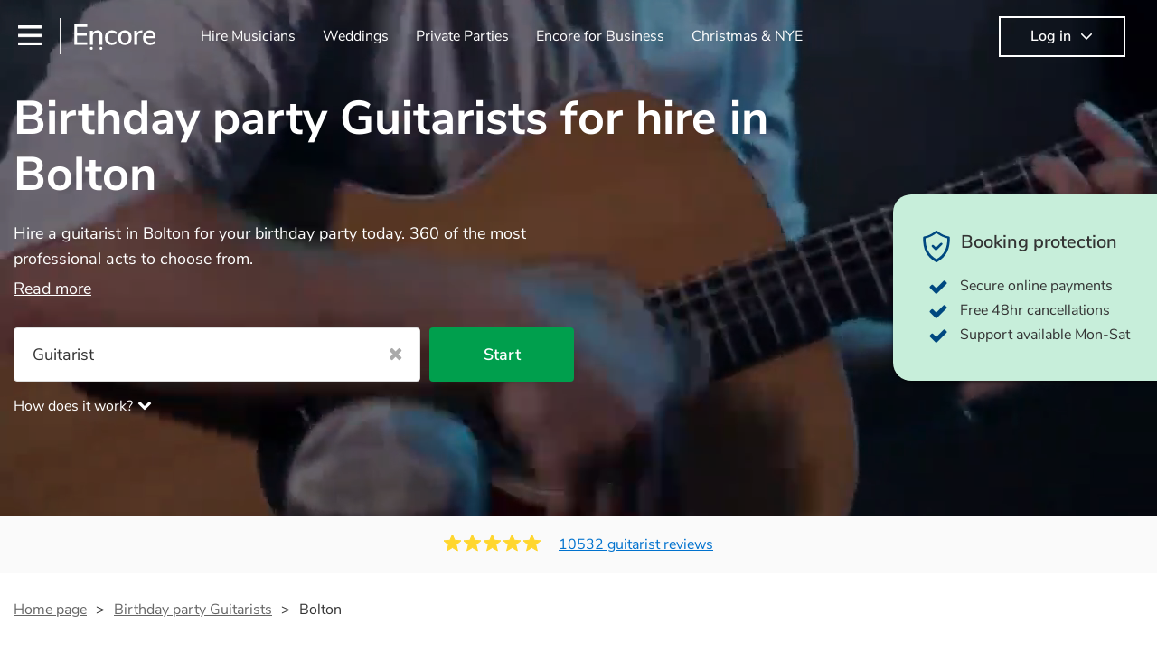

--- FILE ---
content_type: text/html; charset=utf-8
request_url: https://encoremusicians.com/occasions/birthday-party/guitarists/bolton?p=2
body_size: 84208
content:
<!DOCTYPE html><html lang="en"><head><title>Best Birthday party Guitarists for Hire in Bolton</title><meta type="category-page"><meta charset="utf-8"><meta http-equiv="X-UA-Compatible" content="IE=edge,chrome=1"><meta name="viewport" content="width=device-width, initial-scale=1.0, maximum-scale=5.0"><meta property="og:title" content="Best Birthday party Guitarists for Hire in Bolton"><meta property="og:site_name" content="Encore"><meta property="og:type" content="website"><meta property="og:image" content="https://encoremusicians.com/img/fb-share-client.jpg"><meta property="og:description" content="Hire a guitarist in Bolton for your birthday party today. 360 of the most professional acts to choose from."><meta name="description" content="Hire a guitarist in Bolton for your birthday party today. 360 of the most professional acts to choose from."><link rel="apple-touch-icon-precomposed" sizes="57x57" href="https://encoremusicians.com/img/apple-touch-icon-57x57.png"><link rel="apple-touch-icon-precomposed" sizes="114x114" href="https://encoremusicians.com/img/apple-touch-icon-114x114.png"><link rel="apple-touch-icon-precomposed" sizes="72x72" href="https://encoremusicians.com/img/apple-touch-icon-72x72.png"><link rel="apple-touch-icon-precomposed" sizes="144x144" href="https://encoremusicians.com/img/apple-touch-icon-144x144.png"><link rel="apple-touch-icon-precomposed" sizes="60x60" href="https://encoremusicians.com/img/apple-touch-icon-60x60.png"><link rel="apple-touch-icon-precomposed" sizes="120x120" href="https://encoremusicians.com/img/apple-touch-icon-120x120.png"><link rel="apple-touch-icon-precomposed" sizes="76x76" href="https://encoremusicians.com/img/apple-touch-icon-76x76.png"><link rel="apple-touch-icon-precomposed" sizes="152x152" href="https://encoremusicians.com/img/apple-touch-icon-152x152.png"><link rel="icon" type="image/png" href="https://encoremusicians.com/img/favicon-196x196.png" sizes="196x196"><link rel="icon" type="image/png" href="https://encoremusicians.com/img/favicon-128x128.png" sizes="128x128"><link rel="icon" type="image/png" href="https://encoremusicians.com/img/favicon-96x96.png" sizes="96x96"><link rel="icon" type="image/png" href="https://encoremusicians.com/img/favicon-32x32.png" sizes="32x32"><link rel="icon" type="image/png" href="https://encoremusicians.com/img/favicon-16x16.png" sizes="16x16"><meta name="application-name" content="Encore Musicians"><meta name="msapplication-TileColor" content="#009F4D"><meta name="msapplication-TileImage" content="https://encoremusicians.com/img/mstile-144x144.png"><meta name="msapplication-square70x70logo" content="https://encoremusicians.com/img/mstile-70x70.png"><meta name="msapplication-square150x150logo" content="https://encoremusicians.com/img/mstile-150x150.png"><meta name="msapplication-wide310x150logo" content="https://encoremusicians.com/img/mstile-310x150.png"><meta name="msapplication-square310x310logo" content="https://encoremusicians.com/img/mstile-310x310.png"><meta name="p:domain_verify" content="0ed437205947eaaaaa936a079b54d77d"><meta name="theme-color" content="#333333"><link type="application/opensearchdescription+xml" rel="search" title="Encore" href="/osdd.xml"><script type="application/ld+json">[{"@context":"http://schema.org","@type":"BreadcrumbList","itemListElement":[{"@type":"ListItem","position":1,"name":"Home","item":"https://encoremusicians.com/"},{"@type":"ListItem","position":2,"name":"Birthday Party Guitarists","item":"https://encoremusicians.com/occasions/birthday-party/guitarists"},{"@type":"ListItem","position":3,"name":"Bolton","item":"https://encoremusicians.com/occasions/birthday-party/guitarists/bolton?p=2"}]},{"@context":"http://schema.org","@type":"Service","serviceType":"Guitarist","name":"Hire Guitarist in Bolton","areaServed":"Bolton","provider":{"@type":"Organization","name":"Encore Musicians"},"hasOfferCatalog":{"@type":"OfferCatalog","itemListElement":[{"@type":"Offer","name":"Wayne Warnock","priceCurrency":"GBP","itemOffered":{"@type":"Service","url":"https://encoremusicians.com/Wayne-Warnock","image":"https://storage.googleapis.com/encore_profilepictures/240/58d3e7e75a73fcd71f288e0e.jpg?1726581270585","potentialAction":{"@type":"Action","name":"Check availability","location":{"@type":"Place","name":"Liverpool"},"target":{"@type":"EntryPoint","httpMethod":"https://encoremusicians.com/Wayne-Warnock/enquire"}}},"price":218.75},{"@type":"Offer","name":"Roger - Instrumental Guitarist","priceCurrency":"GBP","itemOffered":{"@type":"Service","url":"https://encoremusicians.com/Roger-Gamon","image":"https://storage.googleapis.com/encore_profilepictures/240/59c1195a33d649767af927ae.jpg?1519813073354","potentialAction":{"@type":"Action","name":"Check availability","location":{"@type":"Place","name":"Manchester"},"target":{"@type":"EntryPoint","httpMethod":"https://encoremusicians.com/Roger-Gamon/enquire"}}},"price":250},{"@type":"Offer","name":"Adam Towers","priceCurrency":"GBP","itemOffered":{"@type":"Service","url":"https://encoremusicians.com/Adam-Towers","image":"https://storage.googleapis.com/encore_profilepictures/240/59c4039414b1ba683e4c1f88.jpg?1629978308514","potentialAction":{"@type":"Action","name":"Check availability","location":{"@type":"Place","name":"Northwich"},"target":{"@type":"EntryPoint","httpMethod":"https://encoremusicians.com/Adam-Towers/enquire"}}},"price":170},{"@type":"Offer","name":"Dave Carter","priceCurrency":"GBP","itemOffered":{"@type":"Service","url":"https://encoremusicians.com/Dave-Carter","image":"https://storage.googleapis.com/encore_profilepictures/240/5ac1ea822c4da82029d519f8.jpg?1522664118559","potentialAction":{"@type":"Action","name":"Check availability","location":{"@type":"Place","name":"Cheadle"},"target":{"@type":"EntryPoint","httpMethod":"https://encoremusicians.com/Dave-Carter/enquire"}}},"price":375},{"@type":"Offer","name":"Mark Griffiths","priceCurrency":"GBP","itemOffered":{"@type":"Service","url":"https://encoremusicians.com/MarkG","image":"https://storage.googleapis.com/encore_profilepictures/240/573601285b8b30b64108a997.jpg?1578736174771","potentialAction":{"@type":"Action","name":"Check availability","location":{"@type":"Place","name":"Stockport"},"target":{"@type":"EntryPoint","httpMethod":"https://encoremusicians.com/MarkG/enquire"}}},"price":190},{"@type":"Offer","name":"Catherine Taylor Dawson","priceCurrency":"GBP","itemOffered":{"@type":"Service","url":"https://encoremusicians.com/Catherine-Taylor-Dawson","image":"https://storage.googleapis.com/encore_profilepictures/240/56f1270f0738fbfe128efc90.jpg?1674822051365","potentialAction":{"@type":"Action","name":"Check availability","location":{"@type":"Place","name":"Cheshire, UK"},"target":{"@type":"EntryPoint","httpMethod":"https://encoremusicians.com/Catherine-Taylor-Dawson/enquire"}}},"price":350},{"@type":"Offer","name":"J. Hamilton Guitar","priceCurrency":"GBP","itemOffered":{"@type":"Service","url":"https://encoremusicians.com/J.-Hamilton-Guitar","image":"https://storage.googleapis.com/encore_profilepictures/240/631cab66869fe1f4f7b08b83.jpg?1662826947126","potentialAction":{"@type":"Action","name":"Check availability","location":{"@type":"Place","name":"Manchester"},"target":{"@type":"EntryPoint","httpMethod":"https://encoremusicians.com/J.-Hamilton-Guitar/enquire"}}},"price":145},{"@type":"Offer","name":"Rob Shaw","priceCurrency":"GBP","itemOffered":{"@type":"Service","url":"https://encoremusicians.com/Rob-Shaw","image":"https://storage.googleapis.com/encore_profilepictures/240/5cd939488b77f74610b6b05a.jpg?1557741098270","potentialAction":{"@type":"Action","name":"Check availability","location":{"@type":"Place","name":"Manchester"},"target":{"@type":"EntryPoint","httpMethod":"https://encoremusicians.com/Rob-Shaw/enquire"}}},"price":260},{"@type":"Offer","name":"Jack Manning","priceCurrency":"GBP","itemOffered":{"@type":"Service","url":"https://encoremusicians.com/Jack-Manning","image":"https://storage.googleapis.com/encore_profilepictures/240/5c8f6145ea6b016baa120fca.jpg?1552901074368","potentialAction":{"@type":"Action","name":"Check availability","location":{"@type":"Place","name":"Huddersfield"},"target":{"@type":"EntryPoint","httpMethod":"https://encoremusicians.com/Jack-Manning/enquire"}}},"price":225},{"@type":"Offer","name":"Erika Ignata","priceCurrency":"GBP","itemOffered":{"@type":"Service","url":"https://encoremusicians.com/Erika-Ignata","image":"https://storage.googleapis.com/encore_profilepictures/240/62b58eed0e5f0579e4ec9606.jpg?1674479815232","potentialAction":{"@type":"Action","name":"Check availability","location":{"@type":"Place","name":"Manchester"},"target":{"@type":"EntryPoint","httpMethod":"https://encoremusicians.com/Erika-Ignata/enquire"}}}},{"@type":"Offer","name":"Tom Poggi","priceCurrency":"GBP","itemOffered":{"@type":"Service","url":"https://encoremusicians.com/Tomasso-Poggi","image":"https://storage.googleapis.com/encore_profilepictures/240/5863a5688accf355753d06bc.jpg?1675603055124","potentialAction":{"@type":"Action","name":"Check availability","location":{"@type":"Place","name":"Manchester"},"target":{"@type":"EntryPoint","httpMethod":"https://encoremusicians.com/Tomasso-Poggi/enquire"}}},"price":160},{"@type":"Offer","name":"Mike Braye","priceCurrency":"GBP","itemOffered":{"@type":"Service","url":"https://encoremusicians.com/Mikey-Brown-1","image":"https://storage.googleapis.com/encore_profilepictures/240/6481bbb65cb3c2ff7309d55d.jpg?1686224487180","potentialAction":{"@type":"Action","name":"Check availability","location":{"@type":"Place","name":"Sale"},"target":{"@type":"EntryPoint","httpMethod":"https://encoremusicians.com/Mikey-Brown-1/enquire"}}}},{"@type":"Offer","name":"Rory A. Green","priceCurrency":"GBP","itemOffered":{"@type":"Service","url":"https://encoremusicians.com/Rory-A-Green","image":"https://storage.googleapis.com/encore_profilepictures/240/5f2ed265e6f5830eac6cd4f1.jpg?1597121364632","potentialAction":{"@type":"Action","name":"Check availability","location":{"@type":"Place","name":"Manchester"},"target":{"@type":"EntryPoint","httpMethod":"https://encoremusicians.com/Rory-A-Green/enquire"}}},"price":150},{"@type":"Offer","name":"Mike Gardner","priceCurrency":"GBP","itemOffered":{"@type":"Service","url":"https://encoremusicians.com/Mike-Gardner","image":"https://storage.googleapis.com/encore_profilepictures/240/63d5110351ee37e6ff207322.jpg?1713960799682","potentialAction":{"@type":"Action","name":"Check availability","location":{"@type":"Place","name":"Manchester"},"target":{"@type":"EntryPoint","httpMethod":"https://encoremusicians.com/Mike-Gardner/enquire"}}}},{"@type":"Offer","name":"Get Jack","priceCurrency":"GBP","itemOffered":{"@type":"Service","url":"https://encoremusicians.com/Get-Jack","image":"https://storage.googleapis.com/encore_profilepictures/240/600053b032e109195fcbc79d.jpg?1629485002633","potentialAction":{"@type":"Action","name":"Check availability","location":{"@type":"Place","name":"Chester"},"target":{"@type":"EntryPoint","httpMethod":"https://encoremusicians.com/Get-Jack/enquire"}}}},{"@type":"Offer","name":"Mike Blue ","priceCurrency":"GBP","itemOffered":{"@type":"Service","url":"https://encoremusicians.com/Mike-Blue","image":"https://storage.googleapis.com/encore_profilepictures/240/67b781d4daed56c70ecfa2c3.jpg?1740079855522","potentialAction":{"@type":"Action","name":"Check availability","location":{"@type":"Place","name":"Liverpool"},"target":{"@type":"EntryPoint","httpMethod":"https://encoremusicians.com/Mike-Blue/enquire"}}},"price":200},{"@type":"Offer","name":"Danny Wares","priceCurrency":"GBP","itemOffered":{"@type":"Service","url":"https://encoremusicians.com/Danny-Wares","image":"https://storage.googleapis.com/encore_profilepictures/240/695c040a5a69488899c9c439.jpg?1767644670070","potentialAction":{"@type":"Action","name":"Check availability","location":{"@type":"Place","name":"Manchester"},"target":{"@type":"EntryPoint","httpMethod":"https://encoremusicians.com/Danny-Wares/enquire"}}}},{"@type":"Offer","name":"Mitch Hill","priceCurrency":"GBP","itemOffered":{"@type":"Service","url":"https://encoremusicians.com/Mitch-Hill","image":"https://storage.googleapis.com/encore_profilepictures/240/640fb67c999d89535f7a52e2.jpg?1678751880480","potentialAction":{"@type":"Action","name":"Check availability","location":{"@type":"Place","name":"Accrington"},"target":{"@type":"EntryPoint","httpMethod":"https://encoremusicians.com/Mitch-Hill/enquire"}}}}]}},{"@context":"http://schema.org","@type":"LocalBusiness","url":"https://encoremusicians.com/occasions/birthday-party/guitarists/bolton?p=2","name":"Bolton Birthday Party Guitarists","currenciesAccepted":"GBP","paymentAccepted":"All credit/debit cards","openingHours":"Mo-Su","logo":"https://encoremusicians.com/img/logo.png","image":"https://encoremusicians.com/img/logo.png","priceRange":"£170 - £500+","aggregateRating":{"@type":"AggregateRating","ratingValue":4.96,"bestRating":"5","worstRating":"1","reviewCount":10532},"telephone":"020 3111 1480","address":{"@type":"PostalAddress","streetAddress":"103 Gaunt Street","addressLocality":"London","addressRegion":"London","postalCode":"SE1 6DP","addressCountry":"UK"}},{"@context":"http://schema.org","@type":"FAQPage","mainEntity":[{"@type":"Question","name":"What kind of guitarist should I hire?","acceptedAnswer":{"@type":"Answer","text":"Choosing a guitarist will depend on the context of your event - guitarists usually specialise in a specific style, such as jazz, classical, Spanish, or pop/rock. A jazz or classical guitarist might be perfect for wedding reception background music, or a corporate event, whereas you might want a pop/rock guitarist for a birthday party, or a karoake sing-along. "}},{"@type":"Question","name":"Will I need to provide the guitarist with any equipment?","acceptedAnswer":{"@type":"Answer","text":"Guitarists will come fully prepared for your event - they will usually provide light amplification, a guitar stool (if they'll be performing sitting down), and a music stand. If you're in a larger venue, they may make use of the venue's PA system."}},{"@type":"Question","name":"I want my guitarist to sing as well. Is this possible?","acceptedAnswer":{"@type":"Answer","text":"Yes! Many guitarists will sing and play guitar simultaneously - they can also do a mixture of accompanied and accompanied music to provide some variation to their performance! They'll most likely mention this information on their profile, as well as have links to videos showcasing their skills."}}]}]</script><!-- Google Tag Manager --><link rel="preconnect" href="https://www.googletagmanager.com" crossorigin><script async>window.dataLayer = window.dataLayer || [];
function gtag(){dataLayer.push(arguments);}
(function(w,d,s,l,i){w[l]=w[l]||[];w[l].push({'gtm.start':new Date().getTime(),event:'gtm.js'});var f=d.getElementsByTagName(s)[0],j=d.createElement(s),dl=l!='dataLayer'?'&l='+l:'';j.async=true;j.src='https://www.googletagmanager.com/gtm.js?id='+i+dl;f.parentNode.insertBefore(j,f);})(window,document,'script','dataLayer','GTM-TP4RD94');</script><!-- End Google Tag Manager --><link rel="canonical" href="https://encoremusicians.com/occasions/birthday-party/guitarists/bolton?p=2"><link rel="prev" href="/occasions/birthday-party/guitarists/bolton"><link rel="next" href="/occasions/birthday-party/guitarists/bolton?p=3"><link rel="preconnect" href="https://www.google.com" crossorigin><link rel="preconnect" href="https://www.google-analytics.com" crossorigin><link rel="preconnect" href="https://stats.g.doubleclick.net" crossorigin><link rel="preconnect" href="https://www.google.co.uk" crossorigin><link rel="preconnect" href="https://fonts.gstatic.com" crossorigin><link rel="preload" as="font" type="font/woff2" href="/dist/B-jkhYfk-fontawesome-webfont.woff2" crossorigin><link href="/dist/CyFJpeCa-public.css" rel="stylesheet"><link href="/dist/mMvueLSW-font-awesome.css" rel="stylesheet"><style>.button__label,.public-navbar,.public-sidebar{font-size:16px}.button{border-radius:2px;height:50px;outline:0;padding:0 20px;white-space:nowrap}.button__label{font-weight:600;text-align:center}.public-navbar__wrapper{z-index:3001}.public-sidebar__backdrop{z-index:3002}.public-sidebar__container{z-index:3003}.index-page__head__search__button{z-index:3101}.index-page__head__search .autocomplete{z-index:3102}#navbar-react,.public-navbar__menu{position:relative}.public-navbar{-ms-flex-pack:space-between;border-bottom:1px solid #ddd;border-top:1px solid #0000;color:#666;display:flex;font-weight:600;height:80px;-moz-justify-content:space-between;-ms-justify-content:space-between;justify-content:space-between;padding:10px 20px}.public-navbar__left{-moz-align-items:center;-ms-align-items:center;align-items:center;display:flex;-moz-flex-direction:row;flex-direction:row;-moz-flex-grow:1;-ms-flex-grow:1;flex-grow:1;height:100%;margin-right:20px}.public-navbar__right{-ms-flex-pack:flex-end;-moz-align-items:center;-ms-align-items:center;align-items:center;display:flex;float:right;-moz-justify-content:flex-end;-ms-justify-content:flex-end;justify-content:flex-end}.public-navbar__separator{border-left:1px solid #eee;height:40px;margin:0 15px}.public-navbar__login{padding:0 15px;position:relative}.public-navbar__login__button{align-items:center;border:2px solid #333;color:#333;display:flex;height:45px;justify-content:center;line-height:43px;min-width:140px;padding:0 15px;text-align:center}.public-navbar__login__button__icon{margin-bottom:5px;margin-left:8px;position:relative;top:2px}.public-navbar__wrapper{background:#fff;left:0;position:absolute;right:0;top:0}.public-sidebar__backdrop{background:#000;bottom:0;display:none;left:0;opacity:.5;position:fixed;right:0;top:0}.public-sidebar__container{background:#fff;bottom:0;color:#666;font-weight:600;height:100%;left:-260px;overflow:hidden;padding:20px 0;position:fixed;top:0;width:260px}.public-sidebar__menu{height:100%;position:relative;white-space:nowrap}.public-sidebar__menu__mega-menu{display:none}@media (max-width:1200px){.public-sidebar__menu__mega-menu{display:block}}.public-sidebar__menu__inner{display:none;height:100%;height:calc(100% - 40px);vertical-align:top;white-space:normal;width:100%}.public-sidebar__menu__inner__heading{color:#333;font-size:18px;font-weight:600;margin-bottom:15px;margin-top:20px}.public-sidebar__menu__inner__scrollbox{-webkit-overflow-scrolling:touch;height:100%;height:calc(100% - 43px);overflow-y:scroll;padding:0 20px}.public-sidebar__menu__item{color:#666;display:block;font-weight:400;padding:10px 0;position:relative}.public-sidebar__menu__item__icon{fill:#666;color:#666;display:inline-block;height:18px;margin-right:8px;position:relative;top:4px;width:18px}.public-sidebar__menu__item__chevron-left{color:#666;display:inline-block;margin-right:10px;position:relative;top:5px}.public-sidebar__menu__item__chevron-right{color:#666;position:absolute;right:0;top:10px}.public-sidebar__menu__separator{border-bottom:1px solid #eee;margin:10px 0}#content{padding-top:0!important}@media (max-width:991px){.public-navbar__login{margin-top:10px;padding:0}.public-navbar__login__button{position:inherit;right:auto;top:auto}.public-navbar__login.--navbar{display:none}}.public-navbar__separator.--logo{margin:0 15px 0 20px}.public-mega-menu__nav{-moz-align-items:center;-ms-align-items:center;align-items:center;display:flex;height:60px;margin:0 auto;max-width:850px;overflow:hidden;padding:0 15px 0 30px}.public-mega-menu__nav__item{border-bottom:2px solid #0000;border-top:2px solid #0000;display:block;transition:.1s ease-in .2s}.public-mega-menu__nav__item.--active,.public-mega-menu__nav__item: hover{border-bottom:2px solid #333;color:#333}.public-mega-menu__nav__item__link{border-bottom:1px solid #0000;border-top:1px solid #0000;color:#666;cursor:pointer;display:block;font-weight:500;padding:10px 15px;transition:border,color .1s ease-in .2s;white-space:nowrap}.public-mega-menu__nav__item__link:hover{border-bottom:1px solid #fff;color:#333}.public-mega-menu__nav__item__filler{display:block;height:20px;opacity:0;position:absolute;width:100px}.public-navbar__menu__icon{background-repeat:no-repeat;background-size:cover;cursor:pointer;display:inline-block;height:22px;position:relative;top:2px;transition:ease-in;width:26px}.public-navbar__menu__icon.--default{background-image:url(/img/navbar/menu-black.png)}.public-navbar__menu__icon.--default: active{filter:opacity(.5)}.public-navbar__menu__icon.--transparent{background-image:url(/img/navbar/menu-white.png)}.public-navbar__menu__icon.--transparent: active{filter:opacity(.5)}.public-navbar__menu__quote-count{background:#d0021b;border-radius:50%;color:#fff;display:none;font-size:12px;left:16px;padding:0 5px;position:absolute;top:-10px}@media (max-width:767px){.public-navbar__menu__quote-count{display:block}}.public-navbar__logo{background-image:url([data-uri]);background-position:50%;background-repeat:no-repeat;background-size:100%;cursor:pointer;height:30px;margin-right:5px;position:relative;top:1px;transition:0s ease-in .2s;width:90px}.public-navbar__wrapper.--transparent{background:#0000;color:#fff}.public-navbar__wrapper.--transparent .public-navbar{border-bottom:1px solid #0000}.public-navbar__wrapper.--transparent .public-navbar__logo{background-image:url([data-uri])}.public-navbar__wrapper.--transparent .public-navbar__enquiry.--navbar .public-navbar__enquiry__event-expand,.public-navbar__wrapper.--transparent .public-navbar__enquiry.--navbar .public-navbar__enquiry__event-label,.public-navbar__wrapper.--transparent .public-navbar__messages__icon{color:#fff}.public-navbar__wrapper.--transparent .public-navbar__enquiry.--navbar .public-navbar__enquiry__label,.public-navbar__wrapper.--transparent .public-navbar__login.--navbar .public-navbar__login__button{border:2px solid #fff;color:#fff}.public-navbar__wrapper.--transparent .public-navbar__login.--navbar .public-navbar__login__button: hover{border:2px solid #ddd;color:#ddd}.public-navbar__wrapper.--transparent .public-mega-menu__nav__item{border-bottom:2px solid #0000}.public-navbar__wrapper.--transparent .public-mega-menu__nav__item__link{color:#fff}.public-navbar__wrapper.--transparent .public-navbar__menu__icon{background-image:url(/img/navbar/menu-white.png)}</style><style>.button{height:50px;padding:0 20px;border-radius:2px;outline:0}.button.\--primary{background-color:#009f4d;border:1px solid #009f4d;color:#fff}.button.\--primary:hover{background-color:#00bb5b;border:1px solid #00bb5b}.button.\--primary:active,.button.\--primary:active:focus,.button.\--primary:focus{background-color:#029348;border:1px solid #029348}.button.\--secondary{background-color:#0072ce;border:1px solid #0072ce;color:#fff}.button.\--secondary:hover{background-color:#1383de;border:1px solid #1383de}.button.\--secondary:active,.button.\--secondary:active:focus,.button.\--secondary:focus{background-color:#006cc4;border:1px solid #006cc4}.button.\--tertiary{background-color:#fff;border:1px solid #ddd;color:#0072ce}.button.\--tertiary:hover{color:#1383de;border-color:#0072ce}.button.\--tertiary:active,.button.\--tertiary:active:focus,.button.\--tertiary:focus{color:#006cc4}.button.\--alternative{background-color:#e0e0e0;border:1px solid #e0e0e0}.button.\--alternative:hover{background-color:#d3d3d3;border:1px solid #d3d3d3}.button.\--link{border:none;color:#333;text-decoration:underline;background:#fff}.button.\--disabled{cursor:default;opacity:.5}.button__icon{font-size:18px;top:1px;margin-right:10px}.button__label{text-align:center;font-size:16px;font-weight:600}.button__label.\--primary{color:#fff}.expandable-text__text{margin:0}.expandable-text__button{display:inline-block;margin-top:5px;color:#0072ce}.expandable-text__button:hover{cursor:pointer}.expandable-text__button__icon{position:relative;top:2px;margin-left:5px;font-size:20px;font-weight:700}.star-rating__star:not(:last-child){margin-right:3px}.rating-banner{padding:20px 0 16px;background:#fafafa;min-height:62px}@media (max-width:767px){.rating-banner{padding:20px 0 18px;border-bottom:1px solid #eee}}.rating-banner__container{display:-webkit-box;display:-moz-box;display:-ms-flexbox;display:-webkit-flex;display:flex;-webkit-flex-direction:column;-moz-flex-direction:column;-ms-flex-direction:column;flex-direction:column}@media (max-width:767px){.rating-banner__container{max-width:485px}}.rating-banner__rating{display:-webkit-box;display:-moz-box;display:-ms-flexbox;display:-webkit-flex;display:flex;margin-right:40px}@media (max-width:991px){.rating-banner__rating{-webkit-flex-direction:column;-moz-flex-direction:column;-ms-flex-direction:column;flex-direction:column;margin-right:0;margin-bottom:10px}}@media (max-width:767px){.rating-banner__rating{display:none}}.rating-banner__rating__text{font-size:16px;font-weight:600;line-height:22px;margin-right:10px}@media (max-width:991px){.rating-banner__rating__text{-webkit-box-ordinal-group:1;-moz-box-ordinal-group:1;-ms-flex-order:1;-webkit-order:1;order:1;display:block;margin-right:0;font-size:18px}}@media (max-width:991px){.rating-banner__rating__logo{-webkit-box-ordinal-group:0;-moz-box-ordinal-group:0;-ms-flex-order:0;-webkit-order:0;order:0;margin-bottom:3px}}.rating-banner__rating__logo__stars{position:relative;top:-6px;width:80px;margin-right:10px}.rating-banner__rating__logo__company{display:inline-block;position:relative;top:-1px;height:20px}@media (max-width:991px){.rating-banner__rating__logo__company{left:-6px}}.rating-banner__rating__logo__company a{color:#333}.rating-banner__reviews{display:-webkit-box;display:-moz-box;display:-ms-flexbox;display:-webkit-flex;display:flex;-webkit-justify-content:center;-moz-justify-content:center;-ms-justify-content:center;justify-content:center;-ms-flex-pack:center}@media (max-width:991px){.rating-banner__reviews{-webkit-flex-direction:row;-moz-flex-direction:row;-ms-flex-direction:row;flex-direction:row}}.rating-banner__reviews__link{color:#0072ce;text-decoration:underline}.rating-banner__reviews .star-rating__container{margin-right:20px;position:relative;top:-3px;white-space:nowrap}@media (max-width:991px){.rating-banner__reviews .star-rating__container{margin-right:10px}}.breadcrumb{display:-webkit-box;display:-moz-box;display:-ms-flexbox;display:-webkit-flex;display:flex;-webkit-flex-wrap:wrap;-moz-flex-wrap:wrap;-ms-flex-wrap:wrap;flex-wrap:wrap;margin-bottom:30px}@media (max-width:767px){.breadcrumb{margin-bottom:20px}}.breadcrumb__item{position:relative;font-size:16px;line-height:22px}@media (max-width:767px){.breadcrumb__item{line-height:28px}}.breadcrumb__item__label.\--active{color:#333}.breadcrumb__item__label.\--link{color:#666;cursor:pointer;text-decoration:underline}.breadcrumb__item:not(:last-child){margin-right:10px;padding-right:20px}.breadcrumb__item:not(:last-child):after{content:">";position:absolute;right:0}.autocomplete__container{width:200px}.autocomplete__label{font-size:16px;margin-bottom:10px}.autocomplete__input{height:40px;width:100%;border-radius:4px;border:1px solid #ddd;background-color:#fff;padding:5px 8px;-webkit-appearance:none;outline:0}.autocomplete__close{position:absolute;font-size:20px;color:#aaa;right:19px;top:19px;cursor:pointer}.autocomplete__close:hover{color:#888}.autocomplete__dropdown{position:relative;width:100%;z-index:1000}.autocomplete__dropdown__list{width:100%;max-height:200px;overflow-y:scroll;border:1px solid #ddd;background-color:#fff;list-style:none;padding:0;border-radius:4px;margin-top:0;margin-bottom:0}.autocomplete__dropdown__list.\--message{border-bottom-left-radius:0;border-bottom-right-radius:0}.autocomplete__dropdown__list__container{position:absolute;z-index:99;width:100%}.autocomplete__dropdown__list__item{height:40px;padding:10px;overflow:hidden}.autocomplete__dropdown__list__item:hover{cursor:pointer}.autocomplete__dropdown__list__item.\--active{background-color:#eee}.autocomplete__dropdown__list__item.\--no-result:hover{background-color:#fff;cursor:auto}.autocomplete__dropdown__list__message{font-size:14px;border:1px solid #ddd;background-color:#fff;padding:10px;border-bottom-left-radius:4px;border-bottom-right-radius:4px}.autocomplete__dropdown__list__message__link{font-size:14px;text-decoration:underline;cursor:pointer}.pac-item{padding:5px 10px}.pac-icon{display:none}.pac-logo:after{background-size:80px 10px}#rheostat-slider .rheostat{overflow:visible}#rheostat-slider .rheostat-slider{margin:15px 15px 10px;max-width:350px}#rheostat-slider .rheostat-background{background-color:#fbfbfb;border:1px solid #ddd;position:relative;height:10px!important;top:-3px;border-radius:4px}#rheostat-slider .rheostat-progress{z-index:3;background-color:#0072ce!important;position:absolute!important;border-radius:4px;height:10px;top:-3px}#rheostat-slider .rheostat-handle{position:absolute;cursor:pointer;width:30px!important;height:30px!important;border:1px solid #ddd!important;background-color:#fbfbfb!important;border-radius:30px!important;outline:0!important;z-index:4!important;box-shadow:0 2px 2px rgba(72,72,72,.3)!important;margin-left:-16px!important;top:-14px!important}#rheostat-slider .rheostat-handle:after,#rheostat-slider .rheostat-handle:before{content:"";display:block;position:absolute;background-color:#fbfbfb}.input__label{font-size:16px;margin-bottom:10px}.input__field{height:35px;width:200px;border-radius:4px;border:1px solid #e5e5e5;background-color:#fff;padding:5px 8px;-webkit-appearance:none;outline:0;display:inline-block}.input__error{display:inline-block;margin-left:20px}@media (max-width:767px){.input__error{display:block;margin-left:0;margin-top:10px}}.input__error__icon{color:red;font-size:18px}.input__error__text{color:red;margin-left:10px;font-size:14px}.input__criteria__container{margin-top:5px}.input__criteria__item{display:inline-block}.input__criteria__item:not(:last-child){margin-right:10px}.input__criteria__icon{margin-right:5px;color:#0072ce;font-size:14px}.input__criteria__text{font-size:12px;color:#333}.text-selector__text{height:60px;width:164px;border:1px solid #ddd;border-radius:4px;background-color:#fff;color:#666;font-size:16px;font-weight:500;padding:5px 10px;cursor:pointer;display:table-cell;vertical-align:middle;text-align:center}.text-selector__text:hover{box-shadow:0 1px 2px rgba(0,0,0,.2);color:#0072ce}.text-selector__text.\--selected{border:1px solid #0072ce;color:#0072ce}.editable-text-selector__text{height:58px;width:164px;border:1px solid #ddd;border-radius:4px;background-color:#fff;color:#0072ce;font-size:16px;font-weight:500;padding:5px 20px;cursor:pointer;display:table-cell;vertical-align:middle;text-align:center}.editable-text-selector__text:hover{box-shadow:0 1px 2px rgba(0,0,0,.2)}.editable-text-selector__text.\--selected{cursor:auto;border:1px solid #0072ce}.editable-text-selector__input{height:40px;padding:5px 0;border:0;border-bottom:1px solid #ddd;-webkit-appearance:none;outline:0;color:#333;width:100%}.editable-text-selector__input::-moz-placeholder{font-size:16px;font-style:italic}.editable-text-selector__input::-ms-input-placeholder{font-size:16px;font-style:italic}.editable-text-selector__input::-webkit-input-placeholder{font-size:16px;font-style:italic}.radio-selector-group__container>.text-selector__container{display:inline-block;margin-right:10px}.radio-selector-group__container>.text-selector__container:last-child{margin-right:0}@media (max-width:450px){.radio-selector-group__container>.text-selector__container{display:table;margin-bottom:10px;width:100%}.radio-selector-group__container>.text-selector__container:last-child{margin-bottom:0}}.radio-selector-group__label{font-size:16px;line-height:22px;margin-bottom:10px}.video-player__wrapper{position:relative;width:100%}.video-player__wrapper:hover{cursor:pointer}.video-player__wrapper:hover .video-player__overlay{display:block}.video-player__overlay{display:none;position:absolute;top:0;left:0;bottom:0;right:0;background:#000;opacity:.5}.video-player__controls{position:absolute;top:40%;display:table;height:50px;color:#fff;width:100%;z-index:1}.video-player__controls__left{width:100px;display:table-cell;text-align:center;vertical-align:middle}.video-player__controls__middle{width:calc(100% - 200px);display:table-cell;text-align:center;vertical-align:middle}.video-player__controls__right{width:100px;display:table-cell;text-align:center;vertical-align:middle}.video-player__controls__btn-watch{width:120px;height:40px;color:#333;background:#fff;border-radius:20px;cursor:pointer;line-height:40px;margin:0 auto}.video-player__controls__btn-watch__icon{margin-right:10px}.video-player__controls__btn-next,.video-player__controls__btn-prev{cursor:pointer;font-size:45px}.vimeo-player,.youtube-player{background:#000}.vimeo-player__thumbnail,.youtube-player__thumbnail{background-color:#000;background-position:50%;background-repeat:no-repeat;height:350px;background-size:cover}@media (max-width:450px){.vimeo-player__thumbnail,.youtube-player__thumbnail{height:60vw}}.profile-tile{position:relative;background:#fff;color:#333;margin-bottom:20px;height:550px;max-width:360px;border-radius:4px;overflow:hidden;border:1px solid #ddd}@media (max-width:767px){.profile-tile{height:auto;min-height:550px}}.profile-tile:hover{box-shadow:0 1px 2px rgba(0,0,0,.2)}.profile-tile:hover .profile-tile__info__section{background:#fdfdfd}.profile-tile:hover .profile-tile__info__reviews__link:not(.\--no-reviews){text-decoration:underline}.profile-tile:hover .profile-tile__info__reviews__link:not(.\--no-reviews):hover{text-decoration:none}.profile-tile__video{width:100%;height:360px;overflow:hidden;background:#000}.profile-tile__video__close{position:absolute;left:12px;top:20px;cursor:pointer;color:#ddd;font-size:20px}.profile-tile__video .video-player__wrapper{top:60px;height:200px;overflow:hidden}@media (max-width: 767px) {#category-page .category-page__video-header__video-overlay.violinist {object-position:75%}#category-page .category-page__video-header__video-overlay.entertainer,#category-page .category-page__video-header__video-overlay.wedding-entertainer {object-position: 65%}}.profile-tile__image{display:block;background-size:cover;background-repeat:no-repeat;background-position:50%;width:100%;object-fit:cover;aspect-ratio:1}.profile-tile__image:hover{cursor:pointer}.profile-tile__image__section{position:relative}.profile-tile__image__overlay{position:absolute;top:0;left:0;right:0;height:360px;z-index:1;cursor:pointer}@media (max-width:991px){.profile-tile__image__overlay{display:none}.profile-tile__image__overlay.--category-overlay{display:block}}.profile-tile__image__overlay.overlay {width: 100%;height: 100%;top: 0;display: none}.profile-tile__image__overlay:hover.overlay {display: flex;align-items: center;justify-content: center;top: 0;background-color: rgba(0, 0, 0, 0.5);transition: background-color 0.2s linear;}@media (max-width:991px){.profile-tile__image__overlay:hover.overlay{display:none}}.profile-tile__image__overlay__text{position:absolute;top:160px;left:0;right:0;text-align:center;color:#fff;z-index:2;display:none;font-size:18px}.profile-tile__image__overlay__curtain{width:100%;height:100%;background-color:transparent;transition:background-color .2s linear}.profile-tile__image__overlay:hover .profile-tile__image__overlay__curtain{background-color:rgba(0,0,0,.5)}.profile-tile__image__overlay:hover .profile-tile__image__overlay__text{display:block}.profile-tile__label{position:absolute;top:10px;left:15px;background-color:#009f4d;color:#fff;padding:10px 15px;border-radius:2px;font-weight:600}.profile-tile__label .fa{margin-right:6px}.profile-tile__overlay{position:absolute;bottom:0;right:0;left:0;z-index:3}.profile-tile__buttons__section{display:-webkit-box;display:-moz-box;display:-ms-flexbox;display:-webkit-flex;display:flex;-webkit-justify-content:space-between;-moz-justify-content:space-between;-ms-justify-content:space-between;justify-content:space-between;-ms-flex-pack:space-between;-webkit-align-items:center;-moz-align-items:center;-ms-align-items:center;align-items:center;padding:18px 15px}.profile-tile__buttons__watch-btn{-webkit-flex-basis:50%;-moz-flex-basis:50%;-ms-flex-basis:50%;flex-basis:50%;margin-right:5px}.profile-tile__buttons__watch-btn .button{width:100%;height:45px;border-radius:22px;padding:0 10px;transition:border-radius .2s ease-out}.profile-tile__buttons__watch-btn.\--media-playing .button{border-radius:4px}.profile-tile__buttons__watch-btn__icon{font-size:16px;top:-2px;margin-right:10px}.profile-tile__buttons__quote-btn{-webkit-flex-basis:50%;-moz-flex-basis:50%;-ms-flex-basis:50%;flex-basis:50%;margin-left:5px;height:45px;line-height:45px;background:#fff;padding:0 5px;border-radius:22px;text-align:center;border:1px solid #ddd;transition:border-radius .2s ease-out}.profile-tile__buttons__quote-btn.\--media-playing{border-radius:4px}.profile-tile__buttons__quote-btn.\--disabled{cursor:default}.profile-tile__buttons__quote-btn.\--confirmed{background:#fafafa;white-space:nowrap}.profile-tile__buttons__quote-btn__icon{font-size:18px;margin-right:5px}.profile-tile__buttons__quote-btn__icon.\--confirmed{color:#009f4d;cursor:default!important}.profile-tile__buttons__quote-btn__text{color:#0072ce;font-size:16px;line-height:16px;font-weight:600;white-space:nowrap}.profile-tile__buttons__quote-btn__text.\--confirmed{color:#666}.profile-tile__buttons__quote-btn:hover__text{color:#1383de}.profile-tile__info__section{background:#fff;padding:15px;overflow:hidden;min-height:120px;border-top:1px solid #eee}.profile-tile__info__top{display:-webkit-box;display:-moz-box;display:-ms-flexbox;display:-webkit-flex;display:flex;-webkit-justify-content:space-between;-moz-justify-content:space-between;-ms-justify-content:space-between;justify-content:space-between;-ms-flex-pack:space-between;margin-bottom:2px}.profile-tile__info__top.\--noprice{margin-bottom:8px}.profile-tile__info__middle{overflow:hidden;max-height:58px;margin-bottom:5px}.profile-tile__info__bottom{display:-webkit-box;display:-moz-box;display:-ms-flexbox;display:-webkit-flex;display:flex}.profile-tile__info__shortbio{min-height:76px;margin-top:10px;color:#777}@media (max-width:767px){.profile-tile__info__shortbio{min-height:auto}}.profile-tile__info__shortbio .expandable-text__button{color:#666;font-size:14px;margin-top:2px;text-decoration:underline}.profile-tile__info__shortbio .expandable-text__button:hover{text-decoration:none}.profile-tile__info__reviews__stars{margin-right:5px}.profile-tile__info__reviews__star{color:#fde16d;font-size:16px;letter-spacing:2px}.profile-tile__info__reviews__link{font-size:14px;white-space:nowrap}.profile-tile__info__reviews__link:not(.\--no-reviews){color:#666;cursor:pointer}@media (max-width:991px){.profile-tile__info__reviews__link:not(.\--no-reviews){text-decoration:underline}}.profile-tile__info__reviews__link.\--no-reviews{color:#666}.profile-tile__info__price{color:#009f4d;font-weight:700;position:relative;top:-4px;-webkit-touch-callout:none;-webkit-user-select:none;-khtml-user-select:none;-moz-user-select:none;-ms-user-select:none;user-select:none}.profile-tile__info__price__label{font-size:16px;margin-right:5px}.profile-tile__info__price__value{font-size:20px}.profile-tile__info__name{font-size:20px;cursor:pointer}.profile-tile__info__name__text{display:inline-block;color:#333;font-size:20px;font-weight:500;line-height:26px;margin:0 10px 0 0}.profile-tile__info__name__link{display:inline-block;white-space:nowrap;font-size:16px;color:#0072ce}.profile-tile__info__name__link:hover{color:#1383de}.profile-tile__info__tag{font-size:16px;color:#555;margin-right:10px;overflow:hidden;text-overflow:ellipsis;white-space:nowrap;display:inline-block;max-width:50%}.profile-tile__info__location{display:table;font-size:16px;white-space:nowrap}.profile-tile__info__location__icon{padding:0 6px 0 2px;display:table-cell;font-size:18px;position:relative;left:1px;top:1px}.profile-tile__info__location__text{display:inline-block;vertical-align:bottom;max-width:150px;overflow:hidden;text-overflow:ellipsis;white-space:nowrap;color:#555}.profile-tile__info__location__text.\--distance{max-width:130px}.profile-tile__info__location__distance{display:inline-block;color:#666;font-size:14px;margin-left:5px}.profile-tile__availability{display:-webkit-box;display:-moz-box;display:-ms-flexbox;display:-webkit-flex;display:flex}.profile-tile__availability__container{position:absolute;top:5px;left:5px;border-radius:8px;border:1px solid #ddd;background:#fff;z-index:5;overflow:hidden;padding:5px 10px;transition:all .3s linear}.profile-tile__availability__icon{top:1px;color:#009f4d;font-size:20px;margin-right:7px}.profile-tile__availability__label.\--media-playing b{display:none}@media (max-width:991px){.profile-tile__availability__label b{display:none}}.profile-tile__shortlist__container{position:absolute;top:10px;right:10px;border-radius:22px;height:45px;width:45px;cursor:pointer;background:hsla(0,0%,100%,.8);z-index:5;overflow:hidden;padding:0 12px 0 13px;transition:all .3s linear}.profile-tile__shortlist__container:hover:not(.\--shortlisted){background:#fff}.profile-tile__shortlist__container:hover:not(.\--shortlisted) .profile-tile__shortlist__icon{color:#d0021b}.profile-tile__shortlist__container.\--shortlisted{background:#fff}.profile-tile__shortlist__container.\--media-playing{width:125px;border-radius:2px;padding:0 20px}.profile-tile__shortlist__container.\--media-playing.\--shortlisted{background:#fff;width:145px}.profile-tile__shortlist__container.\--media-playing.\--shortlisted .profile-tile__shortlist__label{text-decoration:none;color:#333}.profile-tile__shortlist__button{display:-webkit-box;display:-moz-box;display:-ms-flexbox;display:-webkit-flex;display:flex;-webkit-align-items:center;-moz-align-items:center;-ms-align-items:center;align-items:center;overflow:hidden;height:100%}.profile-tile__shortlist__label{color:#666;text-decoration:underline}.profile-tile__shortlist__label.\--shortlisted{color:#333}.profile-tile__shortlist__icon{color:#666;font-size:20px;margin-right:5px;top:1px}.profile-tile__shortlist__icon.\--shortlisted{color:#d0021b;margin-left:0}.profile-tile__shortlist__icon:not(.\--shortlisted):hover{color:#d0021b}#SlidingPanel .sliding-panel__backdrop{position:fixed;top:0;left:0;right:0;bottom:0;z-index:4000;-webkit-overflow-scrolling:touch;background:rgba(0,0,0,.5)}#SlidingPanel .sliding-panel__content{position:fixed;top:100%;left:0;right:0;bottom:0;background:#fff;z-index:4001;overflow:scroll;-webkit-overflow-scrolling:touch;padding:40px}@media (max-width:991px){#SlidingPanel .sliding-panel__content{padding:20px}}#SlidingPanel .sliding-panel__content.\--show{transition:all .4s ease-out;top:40%}@media (max-width:991px){#SlidingPanel .sliding-panel__content.\--show{top:0}}#SlidingPanel .sliding-panel__content.\--hide{transition:all .2s ease-out;top:100%}#SlidingPanel .sliding-panel__close-btn{position:absolute;top:20px;right:40px;cursor:pointer;font-size:22px;width:24px;text-align:center}@media (max-width:767px){#SlidingPanel .sliding-panel__close-btn{right:20px}}.numbered-list__item{position:relative;margin-bottom:20px}.numbered-list__item:not(:last-child):after{content:"";border-left:2px solid #ddd;position:absolute;left:14px;top:30px;height:15px}.numbered-list__item__number{display:inline-block;vertical-align:top;width:30px;height:30px;text-align:center;border-radius:50%;margin-right:10px;padding:5px;position:relative;top:-3px;font-weight:700}.numbered-list__item__number.\--green{background:#009f4d;color:#fff}.numbered-list__item__number.\--gray{background:#f6f6f6;color:#0072ce}.numbered-list__item__text{display:inline-block;vertical-align:middle;font-size:18px;width:calc(100% - 50px)}.stop-scroll-fix{position:fixed;left:0;right:0;height:99999px;overflow-y:scroll}.alert-message__box{display:table;margin:15px 0;width:100%;max-width:850px;border-radius:3px;padding:10px 15px;max-width:600px}.alert-message__box.\--info{border:1px solid #222e4e;background-color:#e9f0ff}.alert-message__box.\--success{border:1px solid #468847;background-color:#dff0d8}.alert-message__box.\--warning{border:1px solid #f5a623;background-color:rgba(245,166,35,.1)}.alert-message__box.\--error{border:1px solid red;background-color:#ffe5df}.alert-message__box.\--warn{border:1px solid #f5a623;background-color:rgba(245,166,35,.1)}.alert-message__left-panel{display:table-cell;width:30px;vertical-align:top}.alert-message__right-panel{display:table-cell;font-size:16px}.alert-message__body__title{font-weight:700;margin:0;line-height:22px;margin-bottom:5px;margin-top:2px}.alert-message__body__description{font-weight:400;margin:0;line-height:22px;margin-bottom:2px}.alert-message__body__link{color:#0072ce;cursor:pointer}.alert-message__icon{font-size:22px;vertical-align:top}.alert-message__icon.\--info{color:#222e4e}.alert-message__icon.\--success{color:#468847}.alert-message__icon.\--warning{color:#f5a623}.alert-message__icon.\--error{color:red;top:-1px}.alert-message__icon.\--warn{color:#f5a623;top:-1px}.shortened-text__text{margin:0}.shortened-text__text:not(.\--expand).\--horizontal{text-overflow:ellipsis;white-space:nowrap}.shortened-text__button{padding-top:10px;color:#0072ce}.shortened-text__button.\--horizontal{padding-top:0;padding-left:10px}@media (max-width:767px){.shortened-text__button.\--horizontal{padding-top:10px;padding-left:0;width:100%}}.shortened-text__button.\--horizontal.\--expand{width:100%;padding-top:10px;padding-left:0}.shortened-text__button__text:hover{cursor:pointer}.bar-chart{position:relative}.bar-chart,.bar-chart__area{display:-webkit-box;display:-moz-box;display:-ms-flexbox;display:-webkit-flex;display:flex;-webkit-flex-grow:1;-moz-flex-grow:1;-ms-flex-grow:1;flex-grow:1}.bar-chart__area{-webkit-justify-content:space-between;-moz-justify-content:space-between;-ms-justify-content:space-between;justify-content:space-between;-ms-flex-pack:space-between;-webkit-align-items:flex-end;-moz-align-items:flex-end;-ms-align-items:flex-end;align-items:flex-end;z-index:1}.bar-chart__item{display:-webkit-box;display:-moz-box;display:-ms-flexbox;display:-webkit-flex;display:flex;-webkit-flex-direction:column;-moz-flex-direction:column;-ms-flex-direction:column;flex-direction:column;-webkit-align-items:center;-moz-align-items:center;-ms-align-items:center;align-items:center;-webkit-justify-content:flex-end;-moz-justify-content:flex-end;-ms-justify-content:flex-end;justify-content:flex-end;-ms-flex-pack:flex-end}.bar-chart__item:not(:last-child){margin-right:5px}.bar-chart__item__label{height:25px;font-size:12px;font-weight:600;line-height:25px;text-align:center}.bar-chart__item__bar{width:24px;border:1px solid #009f4d;border-radius:2px 2px 0 0;background-color:#7fcfa6}@media (max-width:450px){.bar-chart__item__bar{width:15px}}@media (max-width:767px){.bar-chart__item:not(:first-child):not(:last-child):not(:nth-child(6)) .bar-chart__item__bar{margin-bottom:25px}.bar-chart__item:not(:first-child):not(:last-child):not(:nth-child(6)) .bar-chart__item__label{display:none}}.bar-chart__background{position:absolute;top:0;right:0;left:0}.bar-chart__background__line{border-top:1px dashed #eee}.price-calculator-section__title{font-size:22px;font-weight:600;line-height:30px;margin-bottom:10px}.price-calculator-section__description{font-size:16px;line-height:22px;margin-bottom:20px}.price-calculator-section__default-stages{display:-webkit-box;display:-moz-box;display:-ms-flexbox;display:-webkit-flex;display:flex;margin-bottom:20px}@media (max-width:767px){.price-calculator-section__default-stages{-webkit-flex-direction:column;-moz-flex-direction:column;-ms-flex-direction:column;flex-direction:column}}.price-calculator-section__hidden-stages{padding-bottom:40px}.price-calculator-section__stage.\--hours{margin-right:50px}@media (max-width:767px){.price-calculator-section__stage.\--hours{margin-right:0;margin-bottom:20px}}@media (max-width:767px){.price-calculator-section__stage.\--hours .text-selector__container{display:inline-block;width:30%;vertical-align:top;margin-right:7px}}.price-calculator-section__stage.\--hours .text-selector__text{width:132px}@media (max-width:767px){.price-calculator-section__stage.\--group-size{margin-right:0}}@media (max-width:767px){.price-calculator-section__stage.\--group-size .text-selector__container{display:inline-block;width:30%;vertical-align:top;margin-right:7px}}.price-calculator-section__stage.\--group-size .text-selector__text{width:82px}.price-calculator-section__stage.\--quote{border-radius:8px;border:1px solid #eee;background:#f6f6f6;margin-bottom:30px;padding:20px;position:relative}.price-calculator-section__stage.\--inactive{opacity:.5}.price-calculator-section__stage__question{margin-bottom:20px}.price-calculator-section__stage__question.\--quote{margin-bottom:0;position:absolute;top:-9px;left:0}.price-calculator-section__stage__question__number{display:inline-block;vertical-align:top;width:25px;height:25px;text-align:center;background:#009f4d;color:#fff;border-radius:50%;margin-right:10px;padding:2px;position:relative;top:-3px}.price-calculator-section__stage__question__text{font-size:16px;font-weight:600;line-height:22px}.price-calculator-section__stage__quote__label{text-align:center;margin-bottom:5px}.price-calculator-section__stage__quote__value{font-size:20px;font-weight:600;line-height:24px;text-align:center}.price-calculator-section__stage__enquiry__row{display:-webkit-box;display:-moz-box;display:-ms-flexbox;display:-webkit-flex;display:flex}@media (max-width:991px){.price-calculator-section__stage__enquiry__row{-webkit-flex-direction:column;-moz-flex-direction:column;-ms-flex-direction:column;flex-direction:column}}.price-calculator-section__stage__enquiry__left{display:-webkit-box;display:-moz-box;display:-ms-flexbox;display:-webkit-flex;display:flex;-webkit-flex-basis:50%;-moz-flex-basis:50%;-ms-flex-basis:50%;flex-basis:50%}.price-calculator-section__stage__enquiry__expert{padding-right:20px}.price-calculator-section__stage__enquiry__expert__image{border-radius:50%;width:100px;height:100px}@media (max-width:991px){.price-calculator-section__stage__enquiry__expert__image{width:100px;height:100px}}@media (max-width:767px){.price-calculator-section__stage__enquiry__expert__image{width:60px;height:60px}}.price-calculator-section__stage__enquiry__expert__header{font-size:16px;font-weight:600;line-height:22px}.price-calculator-section__stage__enquiry__expert__text{margin-bottom:20px;font-size:16px;line-height:22px;max-width:270px}@media (max-width:767px){.price-calculator-section__stage__enquiry__expert__text{margin-bottom:10px}}@media (max-width:767px){.price-calculator-section__stage__enquiry__buttons.\--desktop{display:none}}.price-calculator-section__stage__enquiry__buttons.\--mobile{display:none}@media (max-width:767px){.price-calculator-section__stage__enquiry__buttons.\--mobile{display:block;margin-top:20px}}.price-calculator-section__stage__enquiry__buttons .button.\--primary{font-size:18px;height:50px;width:170px}@media (max-width:991px){.price-calculator-section__stage__enquiry__buttons .button.\--primary{width:100%}}.price-calculator-section__stage__enquiry__buttons .button.\--link{color:#666;background:0 0;height:40px;width:120px}@media (max-width:991px){.price-calculator-section__stage__enquiry__buttons .button.\--link{width:100%;margin-top:5px}}@media (max-width:767px){.price-calculator-section__stage__enquiry__buttons .button.\--link,.price-calculator-section__stage__enquiry__list{display:none}}.price-calculator-section__stage__enquiry__list__item{position:relative}.price-calculator-section__stage__enquiry__list__item:not(:last-child){margin-bottom:20px}.price-calculator-section__stage__enquiry__list__item:not(:last-child):after{content:"";border-left:2px solid #ddd;position:absolute;left:14px;top:30px;height:15px}.price-calculator-section__stage__enquiry__list__item__number{display:inline-block;vertical-align:top;width:30px;height:30px;text-align:center;background:#009f4d;color:#fff;border-radius:50%;margin-right:10px;padding:5px;position:relative;top:-3px}.price-calculator-section__stage__enquiry__list__item__text{display:inline-block;vertical-align:middle;font-size:16px;width:calc(100% - 50px)}.price-calculator-section__notification{max-width:420px;margin-top:-10px;margin-bottom:30px}.loading-container{padding-top:20px;text-align:center;display:table;width:100%;margin:0 auto}.loading-container .loading-content{display:table-cell;height:100%;vertical-align:middle;overflow:hidden}.loading-container .loading-content img{width:80px;height:80px;margin-bottom:20px}.loading-container .loading-content .loading-text{padding:0 15px;max-width:350px;margin:0 auto;min-width:250px;color:#333;font-family:Nunito Sans,sans-serif;font-size:24px;font-weight:500;line-height:29px;text-align:center;margin-top:20px}@media (max-width:767px){.loading-container .loading-content .loading-text{font-size:22px}}.loading-container .loading-content .loading-dots{margin-top:25px}@media (max-width:767px){.loading-container .loading-content .loading-dots{margin-top:20px}}.loading-container .loading-content .loading-dots .dot{margin-left:6px;margin-right:6px;display:inline-block;background-color:#009f4d;width:18px;height:18px;border-radius:50%}@media (max-width:767px){.loading-container .loading-content .loading-dots .dot{width:16px;height:16px}}.loading-container .loading-content .loading-dots span{animation-name:blink;animation-duration:1.4s;animation-iteration-count:infinite;animation-fill-mode:both}.loading-container .loading-content .loading-dots span:nth-child(2){animation-delay:.2s}.loading-container .loading-content .loading-dots span:nth-child(3){animation-delay:.4s}@keyframes blink{0%{opacity:.2}20%{opacity:1}to{opacity:.2}}.faqs{margin-top:50px}.faqs__title{font-size:28px;font-weight:600;margin:0}.faqs__description{font-size:16px;line-height:22px;margin:20px 0 0}.faqs__list{display:-webkit-box;display:-moz-box;display:-ms-flexbox;display:-webkit-flex;display:flex;-webkit-flex-wrap:wrap;-moz-flex-wrap:wrap;-ms-flex-wrap:wrap;flex-wrap:wrap;margin:30px 0 0}@media (max-width:767px){.faqs__list{-webkit-flex-direction:column;-moz-flex-direction:column;-ms-flex-direction:column;flex-direction:column}}.faqs__item{width:50%}.faqs__item:nth-child(odd){padding-right:30px}@media (max-width:767px){.faqs__item:nth-child(odd){padding-right:0}}.faqs__item:nth-child(2n){padding-left:20px}@media (max-width:767px){.faqs__item:nth-child(2n){padding-left:0}}@media (max-width:767px){.faqs__item{padding:0;width:100%}}.faqs__item:not(:last-child){margin-bottom:50px}@media (max-width:767px){.faqs__item:not(:last-child){margin-bottom:30px}}.faqs__icon{display:table-cell;color:#009f4d;font-size:22px;padding-right:10px}.faqs__question{display:table-cell;padding:0 0 20px;font-size:18px;font-weight:600;line-height:24px}.faqs .shortened-text__text{border:1px solid #eee;border-bottom:0;border-top-left-radius:8px;border-top-right-radius:8px;background-color:#f6f6f6;padding:20px 20px 0;font-size:16px;line-height:22px;white-space:pre-line;word-break:break-word}.faqs .shortened-text__button{width:100%;border:1px solid #eee;border-top:0;border-bottom-left-radius:8px;border-bottom-right-radius:8px;background-color:#f6f6f6;padding:10px 20px 20px}.article-tile{display:block;border-radius:4px;border:1px solid #ddd;background:#fff;overflow:hidden}.article-tile__header{height:150px}.article-tile__body{padding:20px;min-height:120px}@media (max-width:991px){.article-tile__body{min-height:140px}}@media (max-width:767px){.article-tile__body{min-height:auto}}.article-tile__footer{border-top:1px solid #ddd}.article-tile__image{background-repeat:no-repeat;background-size:cover;width:100%;height:150px}.article-tile__title{color:#333;font-size:18px;line-height:24px}.article-tile__description{color:#333;font-size:16px;line-height:22px}.article-tile__link{display:block;color:#0072ce;padding:20px;text-align:center}.articles-section{padding-bottom:50px}@media (max-width:991px){.articles-section__col:not(:last-child){margin-bottom:20px}}.articles-section__footer{text-align:center;margin-top:10px}.articles-section__link{display:inline-block;color:#0072ce;padding:20px}.trustedby-section{padding-bottom:50px;padding-top:40px;margin-bottom:40px;background:#fafafa}.category-articles-section{padding-bottom:20px}.category-articles-section__title{text-align:center;font-size:28px;font-weight:600;margin-bottom:10px}.category-articles-section__subtitle{font-size:16px;font-weight:500;text-align:center;padding-bottom:20px}@media (max-width:991px){.category-articles-section__subtitle{padding-bottom:10px}}@media (max-width:991px){.articles-section__col:not(:last-child){margin-bottom:0px}}.category-articles-section__footer{text-align:center;margin-top:10px}.category-articles-section__link{display:inline-block;color:#0072ce;cursor:pointer;padding:20px}.category-articles-section.article-tile{display:block;background:#ffffff;overflow:hidden;margin-top:20px;min-height:280px;height:auto;border:0;border-radius:5px}@media (max-width:767px){.category-articles-section.article-tile{min-height:auto}}.category-articles-section.article-tile__header{height:200px;border-radius:5px}.category-articles-section.article-tile__body{padding:15px;height:auto;text-align:center;min-height:auto}@media (min-width:767px){.category-articles-section.article-tile__body{min-height:130px;}}@media (min-width:1200px){.category-articles-section.article-tile__body{min-height:auto;}}.category-articles-section.article-tile__image{background-repeat:no-repeat;background-size:cover;width:100%;height:200px;object-fit:cover;border-radius:5px}.category-articles-section.article-tile__title{color:#333333;font-size:18px;line-height:24px}.category-articles-section.article-tile__description{color:#333333;font-size:16px;line-height:24px}.category-articles-section.article-tile__link{display:block;text-align:center;color:#0072CE;padding:20px;text-align:center}.trustedby-section__title{font-size:20px;font-weight:600;line-height:24px;margin-bottom:30px;text-align:center}.trustedby-section__list{display:-webkit-box;display:-moz-box;display:-ms-flexbox;display:-webkit-flex;display:flex;-webkit-justify-content:space-between;-moz-justify-content:space-between;-ms-justify-content:space-between;justify-content:space-between;-ms-flex-pack:space-between}@media (max-width:991px){.trustedby-section__list{-webkit-flex-direction:column;-moz-flex-direction:column;-ms-flex-direction:column;flex-direction:column;-webkit-align-items:center;-moz-align-items:center;-ms-align-items:center;align-items:center}}.trustedby-section__item{display:-webkit-box;display:-moz-box;display:-ms-flexbox;display:-webkit-flex;display:flex;-webkit-flex-direction:column;-moz-flex-direction:column;-ms-flex-direction:column;flex-direction:column;max-width:300px;padding:30px;background:#fff;border-radius:8px;text-align:center}.trustedby-section__item:not(:last-child){margin-right:40px}@media (max-width:991px){.trustedby-section__item:not(:last-child){margin-right:0;margin-bottom:30px}}.trustedby-section__item__header{margin-bottom:30px}.trustedby-section__item__body{margin-bottom:20px}.trustedby-section__item__footer{color:#666;font-size:15px}.trustedby-section__item__logo{max-width:155px;max-height:63px}.trustedby-section__item__review{font-size:16px;font-style:italic}.trustedby-section__item:first-child{padding-top:40px}.trustedby-section__item:nth-child(2){padding-top:64px}.trustedby-section__item:nth-child(2) img{top:-15px;position:relative}.make-enquiry-section{padding:50px 0 70px}.make-enquiry-section__title{font-size:24px;font-weight:600;line-height:32px;text-align:center;margin-bottom:10px}.make-enquiry-section__subtitle{font-size:28px;font-weight:600;line-height:38px;text-align:center;margin-bottom:10px}.make-enquiry-section__details__left{text-align:center}.make-enquiry-section__details__description{font-size:20px;font-weight:600;line-height:24px;margin-bottom:20px}@media (max-width:767px){.make-enquiry-section__details__description{text-align:center}}.make-enquiry-section__details__list{margin:30px 0 35px}.make-enquiry-section__details__list__item{position:relative;margin-bottom:20px}.make-enquiry-section__details__list__item:not(:last-child):after{content:"";border-left:2px solid #ddd;position:absolute;left:14px;top:30px;height:15px}.make-enquiry-section__details__list__item__number{display:inline-block;vertical-align:top;width:30px;height:30px;text-align:center;background:#009f4d;color:#fff;border-radius:50%;margin-right:10px;padding:5px;position:relative;top:-3px}.make-enquiry-section__details__list__item__text{display:inline-block;vertical-align:middle;font-size:18px;width:calc(100% - 50px)}@media (max-width:767px){.make-enquiry-section__details__button{text-align:center}}.make-enquiry-section__details__button .button{width:200px}@media (max-width:767px){.make-enquiry-section__details__button .button{width:100%}}.make-enquiry-section__expert{float:right;padding-right:20px}@media (max-width:767px){.make-enquiry-section__expert{float:none;padding-right:0}}.make-enquiry-section__expert__image{border-radius:50%;width:180px;height:180px}.make-enquiry-section__expert__description{font-size:16px;line-height:22px;max-width:260px;text-align:center;margin:15px auto 0}.enquiries-section{padding:0 0 40px;background:#fff}.enquiries-section__title{font-size:28px;font-weight:600;line-height:40px;text-align:center;margin-bottom:30px;margin-top:20px}.enquiries-section__list__item{display:-webkit-box;display:-moz-box;display:-ms-flexbox;display:-webkit-flex;display:flex;border:1px solid #ddd;border-radius:8px;padding:20px}.enquiries-section__list__item:not(:last-child){margin-bottom:20px}@media (max-width:991px){.enquiries-section__list__item{-webkit-flex-direction:column;-moz-flex-direction:column;-ms-flex-direction:column;flex-direction:column}}.enquiries-section__list__item__left{-webkit-flex-grow:1;-moz-flex-grow:1;-ms-flex-grow:1;flex-grow:1;margin-right:20px}@media (max-width:991px){.enquiries-section__list__item__left{margin-right:0;margin-bottom:20px}}.enquiries-section__list__item__title{font-size:20px;font-weight:600;line-height:28px;max-width:600px;margin-top:0;margin-bottom:10px}.enquiries-section__list__item__date{font-size:16px;line-height:22px;margin-bottom:20px}.enquiries-section__list__item__link{display:inline-block;font-size:16px;font-weight:600;color:#0072ce;cursor:pointer}.enquiries-section__list__item__quote__label{font-size:16px;margin-bottom:5px}.enquiries-section__list__item__quote__value{font-size:24px;font-weight:600;line-height:32px;margin-bottom:5px}.enquiries-section__list__item__quote__includes{max-width:200px}.reviews-section{padding:40px 0;background:#ffffff}.reviews-section__title{font-size:28px;font-weight:600;line-height:40px;text-align:center;margin-bottom:30px;margin-top:20px}@media (max-width: 991px) {.reviews-section__list {ms-flex-pack: flex-start;-webkit-overflow-scrolling: touch;-ms-overflow-style: -ms-autohiding-scrollbar;display: flex;flex-direction: row;flex-wrap: nowrap;gap: 10px;-moz-justify-content: flex-start;-ms-justify-content: flex-start;justify-content: flex-start;padding-left: 0;overflow: scroll;overflow-y: hidden;padding-bottom: 20px;}}@media (max-width: 991px) {.reviews-section__list__col {padding-bottom: 0px;border-bottom: none;display: flex;flex: 0 0 auto;width: 60%;padding-left: 0px;max-width:390px}.reviews-section__list__col:first-child {padding-left: 15px;}.reviews-section__list__col:last-child {padding-right: 15px;}}@media (max-width: 767px) {.reviews-section__list__col {width: 75%;}}@media (max-width:450px){.reviews-section__list__col{min-width:280px;width:85%}}.reviews-section__list__item {text-align: center;border: 1px solid #ddd;border-radius: 10px;height: auto;}@media (max-width: 767px) {.reviews-section__list__item {min-height: auto;}}.reviews-section__list__item__title {font-size: 14px;padding:0 15px;font-weight: 700;line-height: 18px;margin: 0;max-width: 100%;min-height: auto;color: #323232;}.reviews-section__list__item__title a{color:#323232;text-decoration: underline;}.reviews-section__list__item__title a:hover{color:#0072ce}.reviews-section__list__item__text {height: auto;min-height: 120px;padding: 15px;padding-top: 0px;font-weight: 600;}.reviews-section__list__item__text__caption {display: -webkit-box;-webkit-line-clamp: 4;-webkit-box-orient: vertical;overflow: hidden;font-size: 16px;line-height:22px;font-weight:700;color: #323232;}}@media (max-width: 767px) {.reviews-section__list__item__text__caption {min-height: auto}}.reviews-section__list__item__date {font-size: 16px;font-weight: 400;color: #666;line-height: 24px;margin: 0 auto 10px;min-height: 24px;}.reviews-section__list__item__image {border-radius: 0;height: 221px;margin-bottom: 20px;margin-top: 0px;width: 100%;object-fit: cover;object-position: top;border-top-left-radius: 10px;border-top-right-radius: 10px;}@media (max-width: 767px) {.reviews-section__list__item__image {height: 200px;}}.reviews-section__list__item__review {align-items: flex-end;display: flex;flex-direction: row;justify-content: center;margin: 0 auto 0px;max-width: 100%;min-height: 40px;padding: 0 15px;}.reviews-section__list__item__rating {margin-bottom: 20px;}.reviews-section__list__item__verified {display: inline-block;vertical-align: middle;position: relative;top: 2px;padding-bottom: 12px;}.reviews-section__list__item__verified__icon {display: table-cell;vertical-align: middle;font-size: 14px;color: #0072ce;top: -1px;padding-right: 7px;}.reviews-section__list__item__verified__text {display: table-cell;vertical-align: middle;font-size: 14px;color: #757575}.reviews-section__list__item .star-rating__container {display: inline-block;vertical-align: middle;margin-right: 15px;}.reviews-section__footer{text-align:center;margin-top:10px}.reviews-section__link{display:inline-block;color:#0072ce;padding:20px}.category-links-section{padding:40px;background-color:#fafafa}@media (max-width:767px){.category-links-section{padding:20px}}.category-links-section__title{font-size:24px;font-weight:600;line-height:32px;text-align:center;margin-top:0;margin-bottom:20px}.category-links-section__description{margin-bottom:40px}.category-links-section__description__title{font-size:18px;line-height:28px;text-align:center}.category-links-section__description__content{text-align:center}.category-links-section__enquiry-link{cursor:pointer;color:#0072ce}.category-links-section__contact-link{color:#333;text-decoration:underline;white-space:nowrap}.category-links-section__group__row{display:-webkit-box;display:-moz-box;display:-ms-flexbox;display:-webkit-flex;display:flex;-webkit-flex-wrap:wrap;-moz-flex-wrap:wrap;-ms-flex-wrap:wrap;flex-wrap:wrap}.category-links-section__group__row:after,.category-links-section__group__row:before{width:0}.category-links-section__group__col{margin-bottom:30px}.category-links-section__group__title{font-size:16px;font-weight:600;line-height:22px;margin-bottom:10px}.category-links-section__group__link{margin-bottom:8px}.category-links-section__group__link a{color:#666;font-size:16px;line-height:22px}#PageFooter .footer__container{color:#ccc;font-family:Nunito Sans,sans-serif;font-size:16px;background:#323232;padding:20px 120px}@media screen and (max-width:1200px){#PageFooter .footer__container{padding:20px}}#PageFooter .footer__column{vertical-align:top}@media screen and (max-width:767px){#PageFooter .footer__column.\--customer,#PageFooter .footer__column.\--discover{margin-bottom:20px}}#PageFooter .footer__list{margin-top:0;margin-bottom:0;text-align:left;padding:0;left:25px}@media screen and (max-width:767px){#PageFooter .footer__list{text-align:center}}#PageFooter .footer__list__title{color:#ccc;text-align:left;font-size:19px;margin:10px 0;font-weight:500;letter-spacing:0;white-space:nowrap}@media screen and (max-width:767px){#PageFooter .footer__list__title{text-align:center}}#PageFooter .footer__list__item{list-style-type:none}#PageFooter .footer__list__item:not(:last-child){margin-bottom:5px}#PageFooter .footer__list__item a{color:#ccc;text-decoration:none;font-weight:300;transition:none}#PageFooter .footer__list__item a:hover{color:#fff}#PageFooter .footer__list__item.\--social{margin-bottom:10px}@media screen and (max-width:767px){#PageFooter .footer__list__item.\--social{display:inline-block}}#PageFooter .footer__list__item__icon{margin-right:5px;font-size:22px;position:relative;top:2px}#PageFooter .footer__list__item__trustpilot{list-style-type:none}#PageFooter .footer__list__item__trustpilot a{color:#ccc}#PageFooter .footer__list__item__trustpilot__rating{margin-bottom:5px}#PageFooter .footer__list__item__trustpilot__rating__text{display:inline-block;margin-right:10px}@media screen and (max-width:767px){#PageFooter .footer__list__item__trustpilot__rating__text{margin-right:0}}#PageFooter .footer__list__item__trustpilot__rating .LazyLoad{display:inline-block}#PageFooter .footer__list__item__trustpilot__reviews{font-size:14px}#PageFooter .footer__list__item__trustpilot__reviews:hover{color:#fff}#PageFooter .footer__list__item__img{height:16px;position:relative;top:-1px}#PageFooter .footer__list__item .LazyLoad{display:inline-block}#PageFooter .footer__line{border:none;border-bottom:2px solid #555;height:1px;margin:.5em 0;padding:0;margin-top:15px}#PageFooter .footer__signature__row{vertical-align:middle;margin-top:15px;margin-bottom:5px}@media screen and (max-width:1200px){#PageFooter .footer__signature__column{text-align:center}}#PageFooter .footer__signature__logo{margin-right:15px}#PageFooter .footer__signature__name,#PageFooter .footer__signature__text{line-height:35px;font-size:14px;vertical-align:middle}#PageFooter .footer__signature__text{text-align:right}@media screen and (max-width:1200px){#PageFooter .footer__signature__text{text-align:center}}#PageFooter .footer__signature__icon{margin:0 2px}body,html{background-color:#fff}#category-page{color:#333}#category-page .pagination-buttons{display:block;text-align:center;padding:20px;margin:0}#category-page .pagination-buttons a .pag-button:hover{color:#0072ce}#category-page .pagination-buttons .pag-button{color:#111;display:inline-block;min-width:60px;height:40px;padding:0 5px;line-height:40px;vertical-align:middle;font-size:1.2em;transition:background .3s,color .3s linear}#category-page .pagination-buttons .ellipsis{background:0 0;margin:0 -20px}#category-page .pagination-buttons .vertical-bar{border-right:2px solid transparent}#category-page .pagination-buttons .active{margin:0 2px;background:#0072ce;border-radius:5px;color:#fff;width:35px}#category-page .pagination-buttons .arrow{vertical-align:baseline}#category-page .pagination-buttons .arrow:before{padding:0 5px}#category-page .pagination-buttons .arrow.fa-chevron-right{top:1px}@media (max-width:767px){#category-page .desktop-only{display:none!important}#category-page .pagination-buttons .pag-button{min-width:35px}#category-page .pagination-buttons .ellipsis{background:0 0;margin:0 -5px}}#category-page .category-page .articles-section .container,#category-page .category-page .data-section .container,#category-page .category-page .enquiries-section .container,#category-page .category-page .make-enquiry-section .container,#category-page .category-page .trustedby-section .container{max-width:960px}@media (max-width:767px){#category-page .category-page .container{max-width:485px}}#category-page .category-page__header{margin-bottom:30px}#category-page .category-page__header__container.\--default{padding-top:80px}#category-page .category-page__header__container .rating-banner{margin-bottom:30px}#category-page .category-page__header__container .breadcrumb{margin-bottom:20px}#category-page .category-page__header__title{display:inline;font-size:42px;font-weight:700;line-height:52px;margin:0;text-align:left;margin-right:20px}@media (max-width:767px){#category-page .category-page__header__title{display:block;margin-right:0;font-size:32px;line-height:36px;text-align:center}}#category-page .category-page__header__title__container{max-width:500px;margin-bottom:15px}@media (max-width:767px){#category-page .category-page__header__title__container{margin-bottom:10px}}#category-page .category-page__header__title__container .button{padding:0 10px}@media (max-width:767px){#category-page .category-page__header__title__container .button{margin:0 auto;display:block;padding:0}}#category-page .category-page__header__title__container .button__label{font-size:18px;color:#666;font-weight:600}#category-page .category-page__header__description{margin-bottom:30px;max-width:600px}#category-page .category-page__header__description .expandable-text__text{font-size:16px;margin:0}#category-page .category-page__header__description .expandable-text__button{display:inline-block;margin-top:5px;text-decoration:underline;font-size:16px}#category-page .category-page__header__buttons__button{height:44px;border-radius:25px;-webkit-appearance:none}@media (max-width:767px){#category-page .category-page__header__buttons__button{display:block;width:90%;margin:0 auto;margin-bottom:20px}#category-page .category-page__header__buttons__button.\--enquiry,#category-page .category-page__header__buttons__button.\--how{margin-bottom:20px}}#category-page .category-page__header__buttons__button.\--enquiry{width:225px;height:50px;border:2px solid #009f4d;background:#009f4d;color:#fff;margin-right:20px;font-size:18px;font-weight:600}#category-page .category-page__header__buttons__button.\--enquiry:hover{background-color:#00bb5b;border:1px solid #00bb5b}#category-page .category-page__header__buttons__button.\--enquiry:active,#category-page .category-page__header__buttons__button.\--enquiry:active:focus,#category-page .category-page__header__buttons__button.\--enquiry:focus{background-color:#029348;border:1px solid #029348}@media (max-width:767px){#category-page .category-page__header__buttons__button.\--enquiry{display:block;width:90%;margin:0 auto;margin-bottom:10px}}#category-page .category-page__header__buttons__button.\--how{text-decoration:underline;background:#fff;color:#666}#category-page .category-page__header__buttons__button.\--how{text-decoration:none;}#category-page .category-page__header__buttons__button.\--calculator{width:220px;padding-left:15px;height:50px;border:2px solid #0072ce;background:#0072ce;color:#fff;border-top-right-radius:0;border-bottom-right-radius:0}@media (max-width:767px){#category-page .category-page__header__buttons__button.\--calculator{width:calc(100% + 30px);margin-left:-15px;border-radius:0;margin-right:-15px;margin-bottom:30px}}#category-page .category-page__header__buttons__button__text{line-height:38px}#category-page .category-page__header__buttons__button__icon{position:relative;top:1px;font-size:16px}@media (max-width:767px){#category-page .category-page__header__buttons__button__icon{display:none}}#category-page .category-page__header__buttons__button__icon.\--enquiry{color:#fff;margin-left:5px}#category-page .category-page__header__buttons__button__icon.\--how{color:#666;margin-left:5px;top:-1px}#category-page .category-page__header__buttons__button__icon.\--calculator{color:#fff;margin-right:10px;font-size:20px}
#category-page .category-page__header__protection{position:absolute;right:0;top:215px;z-index:3;padding:40px 30px;background:#c7eeda;box-shadow:0 2px 4px rgba(0,0,0,.5);border-radius:20px 0 0 20px;max-width:330px}#category-page .category-page__header__protection.\--default{top:275px}@media (max-width:1200px){#category-page .category-page__header__protection{display:-webkit-box;display:-moz-box;display:-ms-flexbox;display:-webkit-flex;display:flex;position:static;max-width:100%;border-radius:0;box-shadow:none;padding:15px 40px}}@media (max-width:991px){#category-page .category-page__header__protection{-webkit-justify-content:space-between;-moz-justify-content:space-between;-ms-justify-content:space-between;justify-content:space-between;-ms-flex-pack:space-between;padding:15px}#category-page .category-page__header__protection.\--default{border-radius:15px;margin-bottom:20px}}#category-page .category-page__header__protection__header{display:-webkit-box;display:-moz-box;display:-ms-flexbox;display:-webkit-flex;display:flex;margin-bottom:15px}@media (max-width:1200px){#category-page .category-page__header__protection__header{-webkit-align-items:center;-moz-align-items:center;-ms-align-items:center;align-items:center;margin-bottom:0;margin-right:10px}}#category-page .category-page__header__protection__header__icon{background-image:url(/img/index/covid/booking-protection.svg);background-repeat:no-repeat;background-size:contain;background-position:top;width:35px;min-width:35px;height:35px;margin-right:10px}@media (max-width:991px){#category-page .category-page__header__protection__header__icon{width:30px;min-width:30px}}#category-page .category-page__header__protection__header__text{font-size:20px;line-height:26px;font-weight:600}@media (max-width:1200px){#category-page .category-page__header__protection__header__text{font-size:18px;line-height:22px}}@media (max-width:991px){#category-page .category-page__header__protection__header__text.\--default{font-size:16px;width:146px}}@media (max-width:1200px){#category-page .category-page__header__protection__list{display:none}}#category-page .category-page__header__protection__item{display:-webkit-box;display:-moz-box;display:-ms-flexbox;display:-webkit-flex;display:flex}#category-page .category-page__header__protection__item:not(:last-child){margin-bottom:5px}#category-page .category-page__header__protection__item__icon{position:relative;top:1px;text-align:center;font-size:22px;min-width:39px;color:#004880;margin-right:5px}#category-page .category-page__header__protection__footer{position:absolute;right:0;bottom:-25px}@media (max-width:1200px){#category-page .category-page__header__protection__footer{position:inherit;bottom:auto;right:auto}}#category-page .category-page__header__protection__button{background:#004880;border:1px solid #004880;outline:0;border-top-left-radius:25px;border-bottom-left-radius:25px;text-align:center;padding:10px 15px;min-width:160px}@media (max-width:1200px){#category-page .category-page__header__protection__button{border-radius:25px;min-width:auto;white-space:nowrap}}#category-page .category-page__header__protection__button__text{color:#fff;font-size:18px}@media (max-width:1200px){#category-page .category-page__header__protection__button__text{font-size:16px}}
@media screen and (max-width:450px){#category-page .category-page__header__protection.--new-design .category-page__header__protection__header__text{font-size:14px}}#category-page .category-page__header__protection.--new-design .visible-xl{display:none}#category-page .category-page__header__protection.--new-design .hidden-xl{display:block}@media screen and (min-width:1201px){#category-page .category-page__header__protection.--new-design .visible-xl{display:block}#category-page .category-page__header__protection.--new-design .hidden-xl{display:none}}
#category-page .category-page__video-header.--new-design {min-height: 490px}#category-page .category-page__video-header__container.--new-design .breadcrumb,#category-page .category-page__video-header__container.--new-design .rating-banner{margin-bottom:10px}@media screen and (min-width:992px){#category-page .category-page__video-header__container.--new-design .breadcrumb,#category-page .category-page__video-header__container.--new-design .rating-banner{margin-bottom:15px}}
#category-page .category-page__header__calculator{position:absolute;right:0;top:215px;z-index:3}@media (max-width:767px){#category-page .category-page__header__calculator{position:static;text-align:center}}#category-page .category-page__header .button.\--secondary{position:relative;top:-7px;height:35px;padding:0 30px}#category-page .category-page__video-header{background-position:top;background-repeat:no-repeat;background-size:cover;min-height:520px;height:auto;position:relative;background:#444}@media (max-width:991px){#category-page .category-page__video-header{background-size:cover;height:auto}}#category-page .category-page__video-header__video-overlay{position:absolute;height:100%;width:100%;z-index:1;overflow:hidden;background:#000;object-fit:cover}#category-page .category-page__video-header__video-overlay video{display:block;margin:0 auto;width:100%;background:#000;position:absolute;top:-10px;left:0;right:0;bottom:0}@media (max-width:991px){#category-page .category-page__video-header__video-overlay video{bottom:-100px}}@media (max-width:767px){#category-page .category-page__video-header__video-overlay video{width:auto;height:540px}}@media (max-width:450px){#category-page .category-page__video-header__video-overlay video{left:-50vw}}#category-page .category-page__video-header__dark-overlay{position:absolute;top:0;left:0;right:0;bottom:0;z-index:2;transition:background-color .2s ease-out}#category-page .category-page__video-header__container .rating-banner{margin-bottom:30px}#category-page .category-page__video-header__container .breadcrumb{margin-bottom:40px}#category-page .category-page__video-header__box-container{position:relative;z-index:3}#category-page .category-page__video-header__box{margin:100px 0;max-width:850px;display:block;border-radius:4px}@media (max-width:991px){#category-page .category-page__video-header__box{padding:30px 20px;max-width:480px;margin:60px auto 0}}#category-page .category-page__video-header__title{display:inline;font-size:52px;font-weight:700;line-height:62px;margin:0;color:#fff}#category-page .category-page__video-header__title__container{margin-bottom:20px}#category-page .category-page__video-header__title__container .button{padding:0 10px;position:relative;top:-2px}@media (max-width:991px){#category-page .category-page__video-header__title__container .button{display:none}}#category-page .category-page__video-header__title__container .button__label{font-size:18px;color:#666;font-weight:600}@media (max-width:991px){#category-page .category-page__video-header__title{display:block;margin-right:0;margin-bottom:20px;font-size:28px;line-height:32px}}#category-page .category-page__video-header__description{color:#fff;margin-bottom:30px;max-width:650px}#category-page .category-page__video-header__description .expandable-text__text{font-size:18px;margin:0}#category-page .category-page__video-header__description .expandable-text__button{display:inline-block;margin-top:5px;text-decoration:underline;color:#fff;font-size:18px}#category-page .category-page__video-header__description .expandable-text__button:active{text-decoration:none;}#category-page .category-page__video-header__buttons__button{height:44px;border-radius:25px;-webkit-appearance:none}#category-page .category-page__video-header__buttons__button.\--enquiry{width:160px;height:60px;border:2px solid #009f4d;border-radius:4px;background:#009f4d;color:#fff;margin-right:20px;font-size:18px;font-weight:600}#category-page .category-page__video-header__buttons__button.\--enquiry:focus,#category-page .category-page__video-header__buttons__button.\--enquiry:hover{background-color:#00bb5b}#category-page .category-page__video-header__buttons__button.\--enquiry:active{background-color:#029348}@media (max-width:991px){#category-page .category-page__video-header__buttons__button.\--enquiry{width:100%;margin-right:0;margin-bottom:20px}}#category-page .category-page__video-header__buttons__button.\--how{display:block;background:0 0;padding:0;margin-top:5px;text-decoration:underline}#category-page .category-page__video-header__buttons__button.\--how:active{text-decoration:none}@media (max-width:991px){#category-page .category-page__video-header__buttons__button.\--how{width:100%}}#category-page .category-page__video-header__buttons__button.\--showreel{width:225px;height:50px;border:2px solid #fff;background:#fff;color:#0072ce}@media (max-width:991px){#category-page .category-page__video-header__buttons__button.\--showreel{width:100%;margin-right:0}}#category-page .category-page__video-header__buttons__button.\--calculator{width:220px;padding-left:15px;height:50px;border:2px solid #0072ce;background:#0072ce;color:#fff;border-top-right-radius:0;border-bottom-right-radius:0}@media (max-width:991px){#category-page .category-page__video-header__buttons__button.\--calculator{width:100%;border-radius:0}}#category-page .category-page__video-header__buttons__button__text{line-height:38px}#category-page .category-page__video-header__buttons__button__icon{position:relative;top:1px}@media (max-width:991px){#category-page .category-page__video-header__buttons__button__icon{display:none}}#category-page .category-page__video-header__buttons__button__icon.\--enquiry,#category-page .category-page__video-header__buttons__button__icon.\--how{color:#fff;margin-left:5px;font-size:16px;top:-1px}#category-page .category-page__video-header__buttons__button__icon.\--showreel{color:#0072ce;margin-right:10px;font-size:18px}#category-page .category-page__video-header__buttons__button__icon.\--calculator{color:#fff;margin-right:10px;font-size:20px}#category-page .category-page__video-header__buttons .autocomplete{display:inline-block;position:relative;vertical-align:top;margin-right:10px}@media (max-width:991px){#category-page .category-page__video-header__buttons .autocomplete{width:100%;margin-bottom:10px}}#category-page .category-page__video-header__buttons .autocomplete__container{width:450px}@media (max-width:991px){#category-page .category-page__video-header__buttons .autocomplete__container{width:100%}}#category-page .category-page__video-header__buttons .autocomplete__input{height:60px;padding-left:20px;font-size:18px}#category-page .category-page__video-header__calculator{position:absolute;right:0;top:385px;z-index:3}@media (max-width:991px){#category-page .category-page__video-header__calculator{position:static;text-align:center}}#category-page .category-page__video-header__showreel{display:-webkit-box;display:-moz-box;display:-ms-flexbox;display:-webkit-flex;display:flex;-webkit-flex-direction:column;-moz-flex-direction:column;-ms-flex-direction:column;flex-direction:column;-webkit-justify-content:center;-moz-justify-content:center;-ms-justify-content:center;justify-content:center;-ms-flex-pack:center;-webkit-align-items:center;-moz-align-items:center;-ms-align-items:center;align-items:center;position:absolute;width:100%;height:100%;top:0;left:0;bottom:0;right:0;z-index:5000;background:#000}#category-page .category-page__video-header__showreel__video{width:100%;height:100%}#category-page .category-page__video-header__showreel__close{position:absolute;top:20px;right:20px;color:#fff;cursor:pointer}#category-page .category-page__video-header__showreel__close__icon{top:1px;font-size:20px;margin-right:5px}#category-page .category-page__video-header__showreel__close__text{font-size:16px}#category-page .category-page__video-header .button.\--secondary{position:relative;top:-7px;height:35px;padding:0 30px}#category-page .category-page__video-header .breadcrumb{margin-bottom:40px}#category-page .category-page__filters{padding-bottom:30px}@media (max-width:767px){#category-page .category-page__filters{padding-bottom:20px}}#category-page .category-page__filters__filter-bar__header{margin-bottom:10px}#category-page .category-page__filters__filter-bar__header__text{font-size:18px;line-height:24px}#category-page .category-page__filters__filter-bar__header .button.\--link{color:#666;padding:0 10px}#category-page .category-page__filters__filter-bar__notification{margin-bottom:15px}#category-page .category-page__filters__filter-bar__notification__icon{color:#009f4d;font-size:21px;top:1px;margin-right:10px}#category-page .category-page__filters__filter-bar__notification__text{font-size:16px;margin-right:10px}#category-page .category-page__filters__filter-bar__notification__link{color:#0072ce}#category-page .category-page__filters__filter-bar__notification__link:hover{cursor:pointer}#category-page .category-page__filters__filter-bar__advanced{height:35px;margin-left:20px}#category-page .category-page__filters__filter-bar__advanced:active{border-color:#666666}@media (max-width:767px){#category-page .category-page__filters__filter-bar__advanced{margin-left:0;width:100%}}@media (max-width:767px){#category-page .category-page__filters__filter-bar__item{display:block;margin-bottom:10px}}@media (max-width:767px){#category-page .category-page__filters__filter-bar__item__label{display:inline-block;width:40%;font-size:16px}}@media (max-width:767px){#category-page .category-page__filters__filter-bar__item__seperator{display:none}}#category-page .category-page__filters__filter-bar__item__button{height:28px;border-radius:8px;background-color:#f6f6f6;color:#0072ce;font-size:16px;font-weight:900;line-height:22px;text-align:center;padding:5px 10px;margin:0 10px}@media (max-width:767px){#category-page .category-page__filters__filter-bar__item__button{display:inline-block;width:60%;margin:0;font-size:16px;height:32px}}#category-page .category-page__filters__filter-bar__item__button.\--no-label{margin-left:0}@media (max-width:767px){#category-page .category-page__filters__filter-bar__item__button.\--no-label{width:100%;margin-right:0}}#category-page .category-page__filters__filter-bar__item__button.\--changed{background-color:#f0f7ff}#category-page .category-page__filters__filter-bar__item__button:hover{cursor:pointer}#category-page .category-page__filters__filter-bar__item__button:active{background-color:#f1f4f5}#category-page .category-page__filters__filter-bar__item.\--active .search-page__filters__filter-bar__item__button{background-color:#fff;box-shadow:-1px 2px 5px 0 rgba(0,0,0,.3)}#category-page .category-page__filters__filter-bar__item.\--blurred{filter:blur(2px)}#category-page .category-page__filters__details{margin-top:20px}#category-page .category-page__filters__details__header{border-bottom:1px solid #ddd;margin-bottom:20px;padding-bottom:20px}#category-page .category-page__filters__details__body .place-autocomplete__input{height:40px}#category-page .category-page__filters__details__body .alert-message__box{max-width:300px}#category-page .category-page__filters__details__footer{border-bottom:1px solid #ddd;margin-top:20px;padding-bottom:20px}#category-page .category-page__filters__details__footer .button.\--primary{min-width:240px}#category-page .category-page__filters__details__footer .button.\--link{color:#666;padding-left:0}#category-page .category-page__filters__details__title{font-size:20px;line-height:24px;margin-right:30px}#category-page .category-page__filters__details__reset{color:#0072ce}#category-page .category-page__filters__details__reset:hover{cursor:pointer}#category-page .category-page__filters__details__close{float:right;font-size:20px}#category-page .category-page__filters__details__close:hover{cursor:pointer}#category-page .category-page__filters__details__price{margin-bottom:35px}#category-page .category-page__filters__details__price__label{margin-bottom:10px}#category-page .category-page__filters__details__price__input{display:inline-block}#category-page .category-page__filters__details__price__input__icon{display:inline-block;height:35px;vertical-align:top;border-top-left-radius:4px;border-bottom-left-radius:4px;border:1px solid #ddd;background:#eee;padding:5px 10px;border-right:none}#category-page .category-page__filters__details__price__input .input__container{display:inline-block}#category-page .category-page__filters__details__price__input .input__field{border:1px solid #ddd;width:90px;border-top-left-radius:0;border-bottom-left-radius:0}#category-page .category-page__filters__details__price__seperator{margin:0 20px}#category-page .category-page__filters__details__price__help-text{color:#777;margin:20px 0}#category-page .category-page__how-it-works__title{margin:0 0 30px;font-size:28px;font-weight:600;line-height:36px}#category-page .category-page__how-it-works__body{display:-webkit-box;display:-moz-box;display:-ms-flexbox;display:-webkit-flex;display:flex}@media (max-width:991px){#category-page .category-page__how-it-works__body{-webkit-flex-direction:column;-moz-flex-direction:column;-ms-flex-direction:column;flex-direction:column}}#category-page .category-page__how-it-works__browse,#category-page .category-page__how-it-works__enquire{max-width:380px}@media (max-width:991px){#category-page .category-page__how-it-works__browse,#category-page .category-page__how-it-works__enquire{margin-right:0;max-width:100%}}#category-page .category-page__how-it-works__browse__title,#category-page .category-page__how-it-works__enquire__title{font-size:22px;font-weight:600;line-height:30px;margin-bottom:20px}#category-page .category-page__how-it-works__browse .button,#category-page .category-page__how-it-works__enquire .button{width:100%;max-width:280px}@media (max-width:991px){#category-page .category-page__how-it-works__browse{margin-bottom:10px}}#category-page .category-page__how-it-works__enquire{margin-right:30px}@media (max-width:991px){#category-page .category-page__how-it-works__enquire{margin-bottom:30px}}#category-page .category-page__how-it-works__separator{display:-webkit-box;display:-moz-box;display:-ms-flexbox;display:-webkit-flex;display:flex;-webkit-flex-direction:column;-moz-flex-direction:column;-ms-flex-direction:column;flex-direction:column;-webkit-align-items:center;-moz-align-items:center;-ms-align-items:center;align-items:center;-webkit-justify-content:center;-moz-justify-content:center;-ms-justify-content:center;justify-content:center;-ms-flex-pack:center;position:relative;margin:0 50px 0 20px;font-size:16px;line-height:22px}@media (max-width:767px){#category-page .category-page__how-it-works__separator{margin:20px 0;-webkit-flex-direction:row;-moz-flex-direction:row;-ms-flex-direction:row;flex-direction:row}}#category-page .category-page__how-it-works__separator__after,#category-page .category-page__how-it-works__separator__before{border-left:1px solid #eee;margin-left:5px;-webkit-flex-grow:1;-moz-flex-grow:1;-ms-flex-grow:1;flex-grow:1}@media (max-width:767px){#category-page .category-page__how-it-works__separator__after,#category-page .category-page__how-it-works__separator__before{border-top:1px solid #eee;border-left:none;margin-left:0;margin-top:2px}}#category-page .category-page__how-it-works__separator__text{margin:20px 0}@media (max-width:767px){#category-page .category-page__how-it-works__separator__text{margin:0 20px}}#category-page .category-page__how-it-works__help{display:-webkit-box;display:-moz-box;display:-ms-flexbox;display:-webkit-flex;display:flex;-webkit-flex-direction:column;-moz-flex-direction:column;-ms-flex-direction:column;flex-direction:column}@media (max-width:991px){#category-page .category-page__how-it-works__help{-webkit-flex-direction:row;-moz-flex-direction:row;-ms-flex-direction:row;flex-direction:row}}#category-page .category-page__how-it-works__help__image{width:60px;height:60px;border-radius:30px;margin-bottom:10px}@media (max-width:991px){#category-page .category-page__how-it-works__help__image{margin-bottom:0;margin-right:10px}}#category-page .category-page__how-it-works__help__title{font-size:18px;font-weight:600;line-height:26px;margin-bottom:10px}#category-page .category-page__how-it-works__help__description{max-width:150px}#category-page .category-page__how-it-works__help__link{color:#0072ce}#category-page .category-page__tiles{display:-webkit-box;display:-moz-box;display:-ms-flexbox;display:-webkit-flex;display:flex;-webkit-flex-wrap:wrap;-moz-flex-wrap:wrap;-ms-flex-wrap:wrap;flex-wrap:wrap}#category-page .category-page__tiles:after,#category-page .category-page__tiles:before{width:0}#category-page .category-page__tiles__column{margin-bottom:20px}#category-page .category-page__tiles .profile-tile{margin-bottom:0;border:1px solid #ddd}#category-page .category-page__tiles__separator{width:100%;padding:20px 15px}#category-page .category-page__tiles__separator.\--minimise{padding-top:0}#category-page .category-page__tiles__separator__top{display:-webkit-box;display:-moz-box;display:-ms-flexbox;display:-webkit-flex;display:flex;-webkit-flex-direction:row;-moz-flex-direction:row;-ms-flex-direction:row;flex-direction:row}#category-page .category-page__tiles__separator__bottom{margin-top:10px}#category-page .category-page__tiles__separator__text{color:#666;font-size:16px;margin-right:30px}#category-page .category-page__tiles__separator__line{-webkit-flex-grow:1;-moz-flex-grow:1;-ms-flex-grow:1;flex-grow:1;border-top:1px solid #eee;margin:.6em 0}#category-page .category-page__tiles__separator__notification__icon{color:#009f4d;top:1px;font-size:18px;margin-right:10px}#category-page .category-page__tiles__separator__notification__text{font-size:16px;line-height:22px;color:#333}#category-page .category-page__pagination.\--bottom{margin:10px 0 50px}@media (max-width:767px){#category-page .category-page__pagination.\--bottom{margin-bottom:50px}}#category-page .category-page__pagination__total-count{margin-bottom:10px}#category-page .category-page__pagination__total-count__text{color:#333;font-size:20px;font-weight:600;margin-right:20px}#category-page .category-page__pagination .pagination-buttons{text-align:left;padding:0 0 30px}#category-page .category-page__pagination .pagination-buttons .pag-button{text-align:center;min-width:50px;font-size:16px}#category-page .category-page__pagination .pagination-buttons .pag-button.active{background:#0072ce}#category-page .category-page__no-results{padding:20px;padding-top:30px;text-align:center}#category-page .category-page__no-results__title{font-size:24px;font-weight:600;margin-bottom:10px}#category-page .category-page__no-results__description{font-size:16px;line-height:22px}#category-page .category-page__no-results__link{color:#0072ce;margin-left:3px}#category-page .category-page__no-results__link:hover{cursor:pointer}#category-page .category-page__no-results__make-enquiry{border:1px solid #ddd;padding:20px 30px;position:relative;text-align:left;margin-top:50px}#category-page .category-page__no-results__make-enquiry__title{font-size:20px;font-weight:600;margin-bottom:10px}#category-page .category-page__no-results__make-enquiry__button{position:absolute;right:30px;top:23px}#category-page .category-page__no-results__make-enquiry__button button{min-width:160px}@media (max-width:991px){#category-page .category-page__no-results__make-enquiry__button{position:static;margin-top:20px}}#category-page .category-page__no-results__browse{margin-bottom:20px;margin-top:20px;padding-top:20px}#category-page .category-page__no-results__browse__header{text-align:left;margin-bottom:20px}#category-page .category-page__no-results__browse__title{font-size:20px;text-align:left}@media (max-width:767px){#category-page .category-page__no-results__browse__title{display:block;text-align:center;margin-bottom:10px}}#category-page .category-page__no-results__browse__link{float:right;color:#0072ce}#category-page .category-page__no-results__browse__link:hover{cursor:pointer}@media (max-width:767px){#category-page .category-page__no-results__browse__link{display:block;float:none;text-align:center}}#category-page .category-page__no-results__browse__list__item{height:150px;width:100%;background-repeat:no-repeat;background-size:cover;border-radius:4px;overflow:hidden;margin-bottom:20px}#category-page .category-page__no-results__browse__list__item:hover{cursor:pointer}#category-page .category-page__no-results__browse__list__item__overlay{text-align:center;width:100%;height:100%;background:rgba(0,0,0,.3)}#category-page .category-page__no-results__browse__list__item__overlay__text{color:#fff;font-size:24px;position:relative;top:57px}

#category-page .category-page__related-searches{margin-bottom:40px}#category-page .category-page__related-searches__title{font-size:20px;font-weight:600;line-height:28px;margin-bottom:20px}#category-page .category-page__related-searches__icon{color:#009f4d;font-size:22px;margin-right:8px}#category-page .category-page__related-searches__acts__list,#category-page .category-page__related-searches__boroughs__list,#category-page .category-page__related-searches__cities__list,#category-page .category-page__related-searches__locations__list,#category-page .category-page__related-searches__towns__list{list-style:none;margin-bottom:30px;margin-top:0;padding:0}#category-page .category-page__related-searches__acts__item__link,#category-page .category-page__related-searches__boroughs__item__link,#category-page .category-page__related-searches__cities__item__link,#category-page .category-page__related-searches__locations__item__link,#category-page .category-page__related-searches__towns__item__link{font-size:16px;line-height:24px;margin-bottom:10px}#category-page .category-page__related-searches__acts__item__link:is(a):hover,#category-page .category-page__related-searches__boroughs__item__link:is(a):hover,#category-page .category-page__related-searches__cities__item__link:is(a):hover,#category-page .category-page__related-searches__locations__item__link:is(a):hover,#category-page .category-page__related-searches__towns__item__link:is(a):hover{text-decoration:underline}#category-page .category-page__related-searches__acts__item__text,#category-page .category-page__related-searches__boroughs__item__text,#category-page .category-page__related-searches__cities__item__text,#category-page .category-page__related-searches__locations__item__text,#category-page .category-page__related-searches__towns__item__text{color:#333;font-size:16px;line-height:24px;margin-bottom:5px}#category-page .category-page__related-searches__towns-postcodes{border:1px solid #ddd;border-radius:4px;padding:20px}#category-page .category-page__related-searches__postcodes__list{display:flex;flex-wrap:wrap}#category-page .category-page__related-searches__postcodes__list b{margin-right:10px}@media (max-width:767px){#category-page .category-page__related-searches__postcodes__list{-moz-flex-direction:column;flex-direction:column}#category-page .category-page__related-searches__postcodes__list b{margin-bottom:10px}}

#category-page .category-page__historical-data{margin-top:20px;margin-bottom:40px}#category-page .category-page__historical-data__title{font-size:28px;font-weight:600;line-height:36px;margin-top:40px;margin-bottom:25px}#category-page .category-page__historical-data__sub-title{font-size:24px;font-weight:600;line-height:32px;margin-bottom:20px}#category-page .category-page__historical-data__section{display:-webkit-box;display:-moz-box;display:-ms-flexbox;display:-webkit-flex;display:flex}#category-page .category-page__historical-data__section.\--genres-time{margin-bottom:30px}@media (max-width:767px){#category-page .category-page__historical-data__section{-webkit-flex-direction:column;-moz-flex-direction:column;-ms-flex-direction:column;flex-direction:column}}#category-page .category-page__historical-data__item{display:-webkit-box;display:-moz-box;display:-ms-flexbox;display:-webkit-flex;display:flex}#category-page .category-page__historical-data__item:not(.\--chart){border:1px solid #eee;border-radius:8px;padding:20px;max-width:350px;-webkit-flex-grow:1;-moz-flex-grow:1;-ms-flex-grow:1;flex-grow:1}#category-page .category-page__historical-data__item.\--chart{margin-right:40px}@media (max-width:767px){#category-page .category-page__historical-data__item{max-width:100%}#category-page .category-page__historical-data__item.\--chart{margin-right:0;margin-bottom:20px}}#category-page .category-page__historical-data__item.\--genres{margin-right:15px}@media (max-width:767px){#category-page .category-page__historical-data__item.\--genres{margin-right:0;margin-bottom:20px}}#category-page .category-page__historical-data__item.\--time{margin-left:15px}@media (max-width:767px){#category-page .category-page__historical-data__item.\--time{margin-left:0}}#category-page .category-page__historical-data__item__icon{color:#009f4d;font-size:22px;width:40px}#category-page .category-page__historical-data__item__label{font-size:18px;font-weight:600;margin-bottom:5px}#category-page .category-page__historical-data__item__value{font-size:16px}#category-page .category-page__historical-data__chart-area{display:-webkit-box;display:-moz-box;display:-ms-flexbox;display:-webkit-flex;display:flex;-webkit-flex-grow:1;-moz-flex-grow:1;-ms-flex-grow:1;flex-grow:1;-webkit-justify-content:space-between;-moz-justify-content:space-between;-ms-justify-content:space-between;justify-content:space-between;-ms-flex-pack:space-between;border:1px solid #eee;border-radius:8px;padding:20px;max-width:730px}@media (max-width:767px){#category-page .category-page__historical-data__chart-area{-webkit-flex-direction:column;-moz-flex-direction:column;-ms-flex-direction:column;flex-direction:column;max-width:100%}}#category-page .category-page__historical-data__chart{display:-webkit-box;display:-moz-box;display:-ms-flexbox;display:-webkit-flex;display:flex;-webkit-flex-grow:1;-moz-flex-grow:1;-ms-flex-grow:1;flex-grow:1;max-width:425px}#category-page .category-page__price{border-bottom:1px solid #eee;margin-bottom:40px}#category-page .category-page__price__title{font-size:24px;font-weight:600;line-height:32px;margin-bottom:15px}#category-page .category-page__price__musician{margin-bottom:40px}#category-page .category-page__price__musician__label{font-size:16px;margin-bottom:10px}#category-page .category-page__price__musician__price-list{display:-webkit-box;display:-moz-box;display:-ms-flexbox;display:-webkit-flex;display:flex}@media (max-width:767px){#category-page .category-page__price__musician__price-list{-webkit-flex-direction:column;-moz-flex-direction:column;-ms-flex-direction:column;flex-direction:column}}#category-page .category-page__price__musician__price-list__item{border:1px solid #eee;border-radius:8px;padding:15px 20px;width:230px}@media (max-width:767px){#category-page .category-page__price__musician__price-list__item{width:100%}}#category-page .category-page__price__musician__price-list__item:not(:last-child){margin-right:20px}@media (max-width:767px){#category-page .category-page__price__musician__price-list__item:not(:last-child){margin-right:0;margin-bottom:10px}}#category-page .category-page__price__musician__price-list__item__icon{display:inline-block;font-size:20px;color:#009f4d;width:50px;position:relative;top:1px}#category-page .category-page__price__musician__price-list__item__label{font-size:16px;font-weight:600;margin-right:5px}#category-page .category-page__price__musician__price-list__item__value{font-size:16px}

#category-page .category-page .location-grid{background:#fafafa;padding-bottom:50px;padding-top:40px}#category-page .category-page .location-grid__title{font-size:26px;font-weight:600;line-height:34px;margin-bottom:20px;text-align:center}#category-page .category-page .location-grid__heading{align-items:center;cursor:default;display:flex;flex-wrap:nowrap;font-size:14px;font-weight:600;height:45px;justify-content:flex-start;margin-bottom:10px;margin-top:10px;padding:8px 5px;width:110px}#category-page .category-page .location-grid .counties-row{display:flex;flex-direction:column;font-size:14px;list-style:none;margin-bottom:30px;margin-top:0;padding:0 0 0 5px}#category-page .category-page .location-grid__description{background:#fff;border:1px solid #ddd;border-radius:4px;margin-top:40px;padding:30px 20px;text-align:center}#category-page .category-page .location-grid__description__text{font-size:16px;line-height:22px;margin:0}#category-page .category-page .location-grid__description__text.--bold{font-size:22px;font-weight:600;line-height:28px;margin-bottom:20px}#category-page .category-page .location-grid__description__text.--link{margin-bottom:15px}#category-page .category-page .location-grid__description__icon{color:#009f4d;font-size:42px;margin:20px 0 0}#category-page .category-page .location-grid__description__icon img{height:46px;width:64px}#category-page .category-page .location-grid__list{display:block}#category-page .category-page .location-grid__list__left{margin:0 40px 0 0;max-width:350px}#category-page .category-page .location-grid__list__right{-moz-flex-grow:1;-ms-flex-grow:1;flex-grow:1}#category-page .category-page .location-grid__country.--republic-of-ireland{margin-top:-30px}@media (max-width:767px){#category-page .category-page .location-grid__title{margin-bottom:30px}#category-page .category-page .location-grid__heading{margin-bottom:0;margin-top:-5px;width:auto}#category-page .category-page .location-grid .counties-row{flex-direction:unset;flex-wrap:wrap;margin-bottom:10px}#category-page .category-page .location-grid__country.--republic-of-ireland{margin-top:0}}#category-page .category-page .location-grid__country.--static{margin-top:30px}#category-page .category-page .location-grid__country.--static: not(:last-child){margin-bottom:30px}#category-page .category-page .location-grid__country__name{font-size:22px;font-weight:600;margin:0 0 10px}#category-page .category-page .location-grid__country__name a{text-decoration:underline}#category-page .category-page .location-grid a:hover,#category-page .category-page .location-grid__country__name a:hover{text-decoration:underline}#category-page .category-page .location-grid__region{border-bottom:1px solid #ddd;padding:8px 10px}#category-page .category-page .location-grid__region:not(.--expand){cursor:pointer}#category-page .category-page .location-grid__region__button{color:#0072ce;cursor:pointer;font-size:14px;margin-top:-30px;padding-left:30px;position:absolute}#category-page .category-page .location-grid__region__container{background:#fff;border:1px solid #ddd;border-radius:4px;list-style:none;margin:0;padding:0}#category-page .category-page .location-grid__region__list{display:flex;justify-content:space-evenly;max-height:395px;padding:0 0 30px}#category-page .category-page .location-grid__region__list__item{list-style-type:none;overflow:hidden}#category-page .category-page .location-grid__county__list.--ireland,#category-page .category-page .location-grid__county__list.--northern-ireland,#category-page .category-page .location-grid__county__list.--scotland,#category-page .category-page .location-grid__county__list.--wales,#category-page .category-page .location-grid__region__list__item.--expand{max-height:100%}#category-page .category-page .location-grid__region__list.--expand{height:auto;max-height:100%;padding-bottom:10px}#category-page .category-page .location-grid__region__name{color:#0072ce;cursor:pointer;margin-bottom:5px}#category-page .category-page .location-grid__region__icon{margin-left:10px;position:relative;top:-1px}#category-page .category-page .location-grid__region__icon.--expand{color:#0072ce;top:-2px;transform:rotate(-180deg);transition:.2s ease-in}#category-page .category-page .location-grid__city,#category-page .category-page .location-grid__county{margin:0 5px 0 0;overflow:hidden;text-overflow:ellipsis;white-space:nowrap;width:100px}#category-page .category-page .location-grid__county.--static{margin:1px;width:45%}#category-page .category-page .location-grid__county.--static: is(a):hover{text-decoration:underline}#category-page .category-page .location-grid__county__list{display:flex;font-size:14px;list-style:none;overflow:hidden}#category-page .category-page .location-grid__county__list.--expand{-moz-flex-direction:column;flex-direction:column;flex-wrap:wrap}#category-page .category-page .location-grid__county__list.--static{background:#fff;border:1px solid #ddd;border-radius:4px;display:flex;-moz-flex-direction:column;flex-direction:column;flex-direction:row;flex-flow:wrap;justify-content:flex-start;list-style:none;margin:0;overflow:auto;padding:18px 30px}#category-page .category-page .location-grid__county__list.--static: hover{box-shadow:0 1px 2px #0003}#category-page .category-page .location-grid__city.--expand{margin:0 10px 5px 0;white-space:normal}#category-page .category-page .location-grid__city.--expand a: hover{text-decoration:underline}#category-page .category-page .location-grid__city.--static{margin:1px;width:45%}#category-page .category-page .location-grid__city.--static a: hover{text-decoration:underline}#category-page .category-page .location-grid__city:last-child>span.--show-mobile{display:none!important}#category-page .category-page .location-grid__inquiry{align-items:center;background-color:#fff;border:1px solid #ddd;display:flex;flex-direction:row;justify-content:space-between;margin-top:30px;padding:15px}#category-page .category-page .location-grid__inquiry__details{display:flex;flex-direction:column;width:70%}#category-page .category-page .location-grid__inquiry__details__title{font-weight:600;margin-bottom:10px}#category-page .category-page .location-grid__inquiry__button{background-color:#009f4d;border-radius:2px;height:50px;margin-right:20px;outline:0;padding:0 40px;white-space:nowrap}@media (max-width:991px){#category-page .category-page .location-grid__list__left{margin:0 0 30px;max-width:100%}#category-page .category-page .location-grid__region__button{padding-left:15px}#category-page .category-page .location-grid__region__container{padding:15px}#category-page .category-page .location-grid__region__list{margin-bottom:50px;max-height:400px;overflow-x:auto;overflow-y:hidden}#category-page .category-page .location-grid__region__list__item{margin:0 10px;overflow:visible}#category-page .category-page .location-grid__city.--static,#category-page .category-page .location-grid__county.--static{width:30%}#category-page .category-page .location-grid__inquiry__button{margin-left:20px;margin-right:0}}@media (min-width:768px){#category-page .category-page .location-grid .--show-mobile{display:none}}@media (max-width:767px){#category-page .category-page .location-grid__region__container{display:flex;padding:0;width:100%}#category-page .category-page .location-grid__region__list{flex-direction:column;margin:0 0 -20px;max-height:100%;width:100%}#category-page .category-page .location-grid__region__list__item:last-child{border:none;max-height:63px}#category-page .category-page .location-grid__region__list__item__heading-wrapper{align-items:center;display:flex}#category-page .category-page .location-grid__region__list__item{border-bottom:1px solid #ddd;max-height:65px;overflow:hidden}#category-page .category-page .location-grid__region__icon{color:#0072ce;font-size:14px;margin-left:2px;position:relative;top:-4px}#category-page .category-page .location-grid__city,#category-page .category-page .location-grid__county{width:auto}#category-page .category-page .location-grid__county.--expand{max-width:50%;overflow:hidden;text-overflow:ellipsis}#category-page .category-page .location-grid__county.--static{margin:1px;max-width:50%;overflow:hidden;text-overflow:ellipsis;width:45%}#category-page .category-page .location-grid__county__list.--static{flex-wrap:wrap;margin:0;padding:10px}#category-page .category-page .location-grid__city.--expand{max-width:50%;overflow:hidden;text-overflow:ellipsis}#category-page .category-page .location-grid__city.--static{max-width:50%;overflow:hidden;text-overflow:ellipsis;width:45%}#category-page .category-page .location-grid__inquiry{flex-direction:column;justify-content:center}#category-page .category-page .location-grid__inquiry__details{align-items:center;justify-content:center;margin-bottom:15px;text-align:center;width:100%}#category-page .category-page .location-grid__inquiry__details__title{font-weight:700}#category-page .category-page .location-grid__inquiry__button{margin:auto;width:100%}#category-page .category-page .location-grid .--hide-mobile{display:none}}

#category-page .category-page .faqs{padding-bottom:50px}#category-page .category-page .faqs__title{font-size:28px;font-weight:600;line-height:32px;margin-bottom:40px}#category-page .category-page .longform{margin-bottom:40px}#category-page .category-page .longform__title{font-size:28px;font-weight:600;line-height:36px;margin:40px 0 30px}#category-page .category-page .longform__section{border:1px solid #ddd;border-radius:8px;background-color:#fff;padding:20px}#category-page .category-page .longform__section:not(:last-child){margin-bottom:20px}#category-page .category-page .longform__section__header{margin-bottom:10px}@media (max-width:767px){#category-page .category-page .longform__section__header{margin-bottom:20px}}#category-page .category-page .longform__section__icon{color:#009f4d;font-size:28px;margin-right:20px;position:relative;top:4px}#category-page .category-page .longform__section__icon.fa-calendar-check-o{top:2px}#category-page .category-page .longform__section__icon.fa-book{font-size:30px}#category-page .category-page .longform__section__title{font-size:20px;font-weight:600;line-height:28px}#category-page .category-page .longform__section__questions{display:-webkit-box;display:-moz-box;display:-ms-flexbox;display:-webkit-flex;display:flex;-webkit-flex-wrap:wrap;-moz-flex-wrap:wrap;-ms-flex-wrap:wrap;flex-wrap:wrap;list-style:none;margin:0;padding-left:50px}@media (max-width:767px){#category-page .category-page .longform__section__questions{padding-left:20px;list-style:inherit}}#category-page .category-page .longform__section__question{margin:0 10px 5px 0}#category-page .category-page .longform__section__question a{color:#666}#category-page .category-page .longform__section__question a:hover{color:#666;text-decoration:underline}#category-page .category-page .longform__content{height:0;overflow:hidden}#category-page .category-page .longform__content.\--expand{height:auto}#category-page .category-page .longform__content__item:not(:last-child){margin-bottom:30px}#category-page .category-page .longform__content__item:last-child{margin-bottom:40px}#category-page .category-page .longform__content__title{font-size:28px;font-weight:600;line-height:36px;margin:20px 0}#category-page .category-page .longform__content__question{font-size:20px;font-weight:600;line-height:28px;margin:0 0 10px}#category-page .category-page .longform__content__answer__html,#category-page .category-page .longform__content__answer__text{white-space:pre-wrap;font-size:16px;line-height:22px;margin-bottom:20px;max-width:700px}#category-page .category-page .longform__bullet-list{margin:0 0 20px;padding-left:20px;font-size:16px;line-height:22px}#category-page .category-page .longform__bullet-list__label{margin-bottom:10px}#category-page .category-page .longform__bullet-list__item{margin-bottom:5px}#category-page .category-page .longform__bullet-list__item a{color:#0072ce}#category-page .category-page .longform__bullet-list__item a:hover{color:#1383de}#category-page .category-page .longform__table{width:300px;border-radius:4px;background-color:#fff;box-shadow:0 0 2px 0 rgba(0,0,0,.3);border:1px solid #ddd;margin-bottom:20px;margin-right:20px;display:inline-table;vertical-align:top}@media (max-width:767px){#category-page .category-page .longform__table{display:table;width:100%;margin-right:0}}#category-page .category-page .longform__table__head{border-bottom:1px solid #ddd;background:#fff}#category-page .category-page .longform__table__head__col{padding:10px 20px;font-size:18px;font-weight:600;line-height:24px;text-align:center}#category-page .category-page .longform__table__body{overflow-y:scroll;max-height:300px}#category-page .category-page .longform__table__row:not(:last-child){border-bottom:1px solid #ddd}#category-page .category-page .longform__table__row:nth-child(odd){background:#fafafa}#category-page .category-page .longform__table__col{padding:10px 20px;text-align:left}#category-page .category-page .longform__table__col:not(:last-child){border-right:1px solid #ddd}#category-page .category-page .longform__table__label{margin-bottom:10px}#category-page .category-page__footer{margin-top:20px;padding-top:15px;border-top:1px solid #ddd}#category-page .category-page__footer__title{font-size:24px;font-weight:600}#category-page .category-page__footer__sub-title{font-size:20px;font-weight:600}#category-page .category-page__footer__text{line-height:24px}#category-page #ChangeCategoryModal .modal-content{max-width:420px;margin:0 auto;box-shadow:none}#category-page #ChangeCategoryModal .change-category-modal__title{font-size:24px;font-weight:600;line-height:28px;margin-bottom:30px}#category-page #ChangeCategoryModal .change-category-modal__tag{margin-bottom:20px}#category-page #ChangeCategoryModal .change-category-modal__tag .autocomplete{-webkit-flex-grow:1;-moz-flex-grow:1;-ms-flex-grow:1;flex-grow:1}#category-page #ChangeCategoryModal .change-category-modal__tag .autocomplete__container{width:100%}#category-page #ChangeCategoryModal .change-category-modal__location{margin-bottom:20px}#category-page #ChangeCategoryModal .change-category-modal__location__container{display:-webkit-box;display:-moz-box;display:-ms-flexbox;display:-webkit-flex;display:flex}#category-page #ChangeCategoryModal .change-category-modal__location__label{line-height:40px;margin-right:20px}#category-page #ChangeCategoryModal .change-category-modal__location .autocomplete{-webkit-flex-grow:1;-moz-flex-grow:1;-ms-flex-grow:1;flex-grow:1}#category-page #ChangeCategoryModal .change-category-modal__location .autocomplete__container{width:100%}#category-page #ChangeCategoryModal .change-category-modal__footer{display:-webkit-box;display:-moz-box;display:-ms-flexbox;display:-webkit-flex;display:flex;-webkit-justify-content:flex-end;-moz-justify-content:flex-end;-ms-justify-content:flex-end;justify-content:flex-end;-ms-flex-pack:flex-end}#category-page #ChangeCategoryModal .modal-close-button{display:block;color:#666;font-size:20px;cursor:pointer;position:absolute;z-index:1;right:15px;top:10px;transition:color .1s linear}#category-page #ChangeCategoryModal .modal-close-button:hover{color:#999}#category-page #SlidingPanel .sliding-panel__content.\--show{top:38%}@media (max-width:991px){#category-page #SlidingPanel .sliding-panel__content.\--show{top:0}}.bottom-sticky-container{position:fixed;bottom:0;width:100%;padding:18px 0;background-color:#fff;z-index:5;text-align:center;transition:1s;-webkit-box-shadow:0 -4px 3px rgba(133,133,133,.6);-moz-box-shadow:0 -4px 3px rgba(133,133,133,.6);box-shadow:0 -4px 3px rgba(133,133,133,.6);font-weight:600;color:#333;font-size:19px;opacity:0}@media (max-width:767px){.bottom-sticky-container{padding:18px 16px}}.bottom-sticky-container__sticky-button{color:#fff;background-color:#009f4d;font-size:18px;font-weight:600;width:100%;max-width:1170px;margin:10px auto 0;border-radius:4px;padding:18px 0}.bottom-sticky-container__sticky-button.show{opacity:1;left:0;animation:.3s forwards slideUp}@keyframes slideUp{from{transform:translateY(100%)}to{transform:translateY(0)}}.index-page__faqs{background-color: #ffffff;padding: 50px 15px;margin: 0 auto;}.index-page__faqs__container{display: flex;max-width: 1200px;margin: 0 auto;justify-content:center}@media(max-width: 991px){.index-page__faqs__container {flex-direction: column;justify-content: center;align-items: center;}}@media(min-width: 991px){.index-page__faqs__left{padding-right:30px;}.index-page__faqs__right{padding-left:30px;}}.index-page__faqs__left{width: 300px;}@media(max-width: 991px){.index-page__faqs__left {width: 100%;margin-bottom: 30px;text-align: center;}}.index-page__faqs__title{color: #000;font-size: 22px;line-height: 32px;margin: 0;font-weight:600}.index-page__faqs__subheading {margin-top: 10px;font-size: 16px;line-height: 24px;}.index-page__faqs__item {position: relative;width: 555px;border-radius: 12px;overflow: hidden;background-color: #fff;box-shadow: 0px 3px 20px 0px #868585 1a;margin-bottom: 16px;}@media (max-width: 767px) {.index-page__faqs__item{width: 100%;}}.index-page__faqs__item__question {font-size: 18px;line-height: 24px;padding: 16px 52px 16px 24px;margin: 0;background-color: #fff;cursor: pointer;font-weight:600}.index-page__faqs__item__answer {transition: all 0.3s ease-out;height: 0;max-height: 0;padding: 0 24px;}.index-page__faqs__item__answer.--expand {height: auto;max-height: 500px;padding: 10px 24px 24px 24px;white-space: pre-line;box-shadow: none;transition: all 0.3s ease-out;}.index-page__faqs__item__icon {position: absolute;top: 12px;right: 24px;font-size: 32px;cursor: pointer;color: #009f4d;transition: all 0.3s ease-in;}.index-page__faqs__item__icon.--expand {transform: rotate(-180deg);}.star-rating__star:not(:last-child){margin-right:3px}.rating-banner{background:#fafafa;min-height:62px;padding:20px 0 16px}.rating-banner__container,.rating-banner__reviews{display:flex}.rating-banner__rating{display:flex;margin-right:40px}.rating-banner__rating__text{font-size:16px;font-weight:600;line-height:22px;margin-right:10px}.rating-banner__rating__logo__stars{margin-right:10px;position:relative;top:-6px;width:80px}.rating-banner__rating__logo__company{display:inline-block;height:20px;position:relative;top:-1px}.rating-banner__rating__logo__company a{color:#333}@media (max-width:991px){.rating-banner__rating{-moz-flex-direction:column;flex-direction:column;margin-bottom:10px;margin-right:0}.rating-banner__rating__text{display:block;font-size:18px;margin-right:0;order:1}.rating-banner__rating__logo{margin-bottom:3px;order:0}.rating-banner__rating__logo__company{left:-6px}.rating-banner__reviews{-moz-flex-direction:row;flex-direction:row}}@media (max-width:767px){.rating-banner{border-bottom:1px solid #eee;padding:20px 0 18px}.rating-banner__container{-moz-flex-direction:column;flex-direction:column;max-width:485px}.rating-banner__rating{display:none}.rating-banner__reviews{-ms-flex-pack:center;-moz-justify-content:center;-ms-justify-content:center;justify-content:center}}.rating-banner__reviews__link{color:#0072ce}.rating-banner__reviews .star-rating__container{margin-right:20px;position:relative;top:-3px;white-space:nowrap}@media (max-width:991px){.rating-banner__reviews .star-rating__container{margin-right:10px}}
</style><script>window.sentryOnLoad = function () {
    Sentry.init({
        ignoreErrors: [
            "undefined is not an object (evaluating 'r[\"@context\"].toLowerCase')",
            "Event `ErrorEvent` captured as exception with message `Script error.`", 
        ],
        sampleRate: 0.125,
        tracesSampleRate: 0.01,
        environment: "production",
    });
};</script><script src="https://js-de.sentry-cdn.com/1566af8338db6b4507cafff10587d315.min.js" crossorigin="anonymous" defer></script></head><body><!-- Google Tag Manager (noscript) --><noscript>iframe(src="https://www.googletagmanager.com/ns.html?id=GTM-TP4RD94" height="0" width="0" style="display:none;visibility:hidden")</noscript><!-- End Google Tag Manager (noscript) --><script>function getParam(p) {
    var match = RegExp('[?&]' + p + '=([^&]*)').exec(window.location.search);
    return match && decodeURIComponent(match[1].replace(/\+/g, ' '));
}

function getExpiryRecord(value) {
    var expiryPeriod = 90 * 24 * 60 * 60 * 1000; // 90 day expiry in milliseconds

    var expiryDate = new Date().getTime() + expiryPeriod; // Expiry date of the gclid (in unix miliseconds)
    var clickDate = new Date().getTime(); // Date when the gclid was clicked (in unix miliseconds)
    return {
        value: value,
        expiryDate: expiryDate,
        clickDate: clickDate
    };
}

function addGclid() {
    //- An example GCLID click link is (just replace the domain with localhost for local testing of GCLID functionality): 
    //- Live site: https://encoremusicians.com/?landing_page=39&utm_source=google&utm_medium=cpc&utm_campaign=G%20%7C%20SS_Generic%20%7C%20Band%20-%20Mariachi%7C%20Prospecting&utm_term=hire%20mariachi%20bandcampaign=G%20%7C%20SS_Generic%20%7C%20Band%20-%20Mariachi%7C%20Prospecting&utm_term=hire%20mariachi%20band&gad_source=1&gclid=Cj0KCQjw0MexBhD3ARIsAEI3WHKjS45Hbyz6OsGwEkO4MymCmrQFrahyIAM_MuhPIAwbbkS2M0GXMWgaAkVPEALw_wcB
    //- Local: localhost:3000/?landing_page=39&utm_source=google&utm_medium=cpc&utm_campaign=G%20%7C%20SS_Generic%20%7C%20Band%20-%20Mariachi%7C%20Prospecting&utm_term=hire%20mariachi%20bandcampaign=G%20%7C%20SS_Generic%20%7C%20Band%20-%20Mariachi%7C%20Prospecting&utm_term=hire%20mariachi%20band&gad_source=1&gclid=Cj0KCQjw0MexBhD3ARIsAEI3WHKjS45Hbyz6OsGwEkO4MymCmrQFrahyIAM_MuhPIAwbbkS2M0GXMWgaAkVPEALw_wcB

    var gclidParam = getParam('gclid');
    var gclidRecord = null;

    var gclsrcParam = getParam('gclsrc');
    var isGclsrcValid = !gclsrcParam || gclsrcParam.indexOf('aw') !== -1;

    if (gclidParam && isGclsrcValid) {
        gclidRecord = getExpiryRecord(gclidParam);
        localStorage.setItem('gclid', JSON.stringify(gclidRecord));
    }
}

window.addEventListener('load', addGclid);</script><script>// Mixpanel
function initialiseMixpanel() {
    (function(f,b){if(!b.__SV){var a,e,i,g;window.mixpanel=b;b._i=[];b.init=function(a,e,d){function f(b,h){var a=h.split(".");2==a.length&&(b=b[a[0]],h=a[1]);b[h]=function(){b.push([h].concat(Array.prototype.slice.call(arguments,0)))}}var c=b;"undefined"!==typeof d?c=b[d]=[]:d="mixpanel";c.people=c.people||[];c.toString=function(b){var a="mixpanel";"mixpanel"!==d&&(a+="."+d);b||(a+=" (stub)");return a};c.people.toString=function(){return c.toString(1)+".people (stub)"};i="disable track track_pageview track_links track_forms register register_once alias unregister identify name_tag set_config people.set people.set_once people.increment people.append people.track_charge people.clear_charges people.delete_user".split(" ");
    for(g=0;g<i.length;g++)f(c,i[g]);b._i.push([a,e,d])};b.__SV=1.2;a=f.createElement("script");a.type="text/javascript";a.async=!0;a.src="//cdn.mxpnl.com/libs/mixpanel-2-latest.min.js";e=f.getElementsByTagName("script")[0];e.parentNode.insertBefore(a,e)}})(document,window.mixpanel||[]);
    mixpanel.init("8efcd0ea9e2dd2043033273b0b1d84a5", {stop_utm_persistence: false, record_mask_text_selector: '', record_heatmap_data: true, record_sessions_percent: 5 }); // Let's go with recording 5% of sessions to monitor how it works (need to stay below 20K session recordings per month – our peak month for session traffic is January): https://docs.mixpanel.com/docs/tracking-methods/sdks/javascript#implementation--sampling https://linear.app/encore-musicians/issue/ENG-443/enable-session-replays-on-mixpanel
    mixpanelTracking = true;eventsBlacklist = [];mixpanel.disable(eventsBlacklist);
}</script><section id="navbar"><div id="navbar-react"><section class="public-navbar__wrapper --transparent"><section class="public-navbar"><div class="public-navbar__left"><div id="public-navbar-menu" class="public-navbar__menu"><span class="public-navbar__menu__icon --transparent"></span></div><div class="public-navbar__separator --logo"></div><a class="public-navbar__logo" aria-label="Encore logo" href="/"></a><div class="public-mega-menu"><ul class="public-mega-menu__nav"><li class="public-mega-menu__nav__item"><a href="/hire" class="public-mega-menu__nav__item__link">Hire Musicians</a><div class="public-mega-menu__list__wrapper"><div class="LazyLoad"></div></div></li><li class="public-mega-menu__nav__item"><span class="public-mega-menu__nav__item__link">Weddings</span><div class="public-mega-menu__list__wrapper"><div class="LazyLoad"></div></div></li><li class="public-mega-menu__nav__item"><span class="public-mega-menu__nav__item__link">Private Parties</span><div class="public-mega-menu__list__wrapper"><div class="LazyLoad"></div></div></li><li class="public-mega-menu__nav__item"><span class="public-mega-menu__nav__item__link">Encore for Business</span><div class="public-mega-menu__list__wrapper"><div class="LazyLoad"></div></div></li><li class="public-mega-menu__nav__item"><span class="public-mega-menu__nav__item__link">Christmas &amp; NYE</span><div class="public-mega-menu__list__wrapper"><div class="LazyLoad"></div></div></li></ul><div class="public-mega-menu__backdrop"></div></div></div><div class="public-navbar__right"><!--$--><!--/$--><div class="public-navbar__login --navbar"><div class="public-navbar__login__button">Log in <svg class="public-navbar__login__button__icon" width="18" height="18" viewBox="0 0 24 24" fill="currentColor" xmlns="http://www.w3.org/2000/svg"><path fill-rule="evenodd" clip-rule="evenodd" d="M19.7071 8.29289C19.3166 7.90237 18.6834 7.90237 18.2929 8.29289L12 14.5858L5.70711 8.29289C5.31658 7.90237 4.68342 7.90237 4.29289 8.29289C3.90237 8.68342 3.90237 9.31658 4.29289 9.70711L11.2929 16.7071C11.6834 17.0976 12.3166 17.0976 12.7071 16.7071L19.7071 9.70711C20.0976 9.31658 20.0976 8.68342 19.7071 8.29289Z"></path></svg></div></div></div></section><section class="public-sidebar"><div class="public-sidebar__backdrop --hide"></div><div class="public-sidebar__container --hide"><div class="public-sidebar__menu --level0"><div class="public-sidebar__menu__inner --main"><a href="/" class="public-sidebar__menu__item">Home page</a><div class="public-navbar__login --sidebar"><div class="public-navbar__login__button">Log in <svg class="public-navbar__login__button__icon" width="18" height="18" viewBox="0 0 24 24" fill="currentColor" xmlns="http://www.w3.org/2000/svg"><path fill-rule="evenodd" clip-rule="evenodd" d="M19.7071 8.29289C19.3166 7.90237 18.6834 7.90237 18.2929 8.29289L12 14.5858L5.70711 8.29289C5.31658 7.90237 4.68342 7.90237 4.29289 8.29289C3.90237 8.68342 3.90237 9.31658 4.29289 9.70711L11.2929 16.7071C11.6834 17.0976 12.3166 17.0976 12.7071 16.7071L19.7071 9.70711C20.0976 9.31658 20.0976 8.68342 19.7071 8.29289Z"></path></svg></div></div><div class="public-sidebar__menu__separator --mega-menu"></div><div class="public-sidebar__menu__mega-menu"><div class="public-sidebar__menu__item --mega-menu">Hire Musicians<svg class="public-sidebar__menu__item__chevron-right" width="22" height="22" viewBox="0 0 24 24" fill="currentColor" xmlns="http://www.w3.org/2000/svg"><path fill-rule="evenodd" clip-rule="evenodd" d="M7.79289 20.2071C7.40237 19.8166 7.40237 19.1834 7.79289 18.7929L14.0858 12.5L7.7929 6.20711C7.40237 5.81658 7.40237 5.18342 7.7929 4.79289C8.18342 4.40237 8.81658 4.40237 9.20711 4.79289L16.2071 11.7929C16.5976 12.1834 16.5976 12.8166 16.2071 13.2071L9.20711 20.2071C8.81658 20.5976 8.18342 20.5976 7.79289 20.2071Z"></path></svg></div><div class="public-sidebar__menu__item --mega-menu">Weddings<svg class="public-sidebar__menu__item__chevron-right" width="22" height="22" viewBox="0 0 24 24" fill="currentColor" xmlns="http://www.w3.org/2000/svg"><path fill-rule="evenodd" clip-rule="evenodd" d="M7.79289 20.2071C7.40237 19.8166 7.40237 19.1834 7.79289 18.7929L14.0858 12.5L7.7929 6.20711C7.40237 5.81658 7.40237 5.18342 7.7929 4.79289C8.18342 4.40237 8.81658 4.40237 9.20711 4.79289L16.2071 11.7929C16.5976 12.1834 16.5976 12.8166 16.2071 13.2071L9.20711 20.2071C8.81658 20.5976 8.18342 20.5976 7.79289 20.2071Z"></path></svg></div><div class="public-sidebar__menu__item --mega-menu">Private Parties<svg class="public-sidebar__menu__item__chevron-right" width="22" height="22" viewBox="0 0 24 24" fill="currentColor" xmlns="http://www.w3.org/2000/svg"><path fill-rule="evenodd" clip-rule="evenodd" d="M7.79289 20.2071C7.40237 19.8166 7.40237 19.1834 7.79289 18.7929L14.0858 12.5L7.7929 6.20711C7.40237 5.81658 7.40237 5.18342 7.7929 4.79289C8.18342 4.40237 8.81658 4.40237 9.20711 4.79289L16.2071 11.7929C16.5976 12.1834 16.5976 12.8166 16.2071 13.2071L9.20711 20.2071C8.81658 20.5976 8.18342 20.5976 7.79289 20.2071Z"></path></svg></div><div class="public-sidebar__menu__item --mega-menu">Encore for Business<svg class="public-sidebar__menu__item__chevron-right" width="22" height="22" viewBox="0 0 24 24" fill="currentColor" xmlns="http://www.w3.org/2000/svg"><path fill-rule="evenodd" clip-rule="evenodd" d="M7.79289 20.2071C7.40237 19.8166 7.40237 19.1834 7.79289 18.7929L14.0858 12.5L7.7929 6.20711C7.40237 5.81658 7.40237 5.18342 7.7929 4.79289C8.18342 4.40237 8.81658 4.40237 9.20711 4.79289L16.2071 11.7929C16.5976 12.1834 16.5976 12.8166 16.2071 13.2071L9.20711 20.2071C8.81658 20.5976 8.18342 20.5976 7.79289 20.2071Z"></path></svg></div><div class="public-sidebar__menu__item --mega-menu">Christmas &amp; NYE<svg class="public-sidebar__menu__item__chevron-right" width="22" height="22" viewBox="0 0 24 24" fill="currentColor" xmlns="http://www.w3.org/2000/svg"><path fill-rule="evenodd" clip-rule="evenodd" d="M7.79289 20.2071C7.40237 19.8166 7.40237 19.1834 7.79289 18.7929L14.0858 12.5L7.7929 6.20711C7.40237 5.81658 7.40237 5.18342 7.7929 4.79289C8.18342 4.40237 8.81658 4.40237 9.20711 4.79289L16.2071 11.7929C16.5976 12.1834 16.5976 12.8166 16.2071 13.2071L9.20711 20.2071C8.81658 20.5976 8.18342 20.5976 7.79289 20.2071Z"></path></svg></div></div><div class="public-sidebar__menu__separator"></div><div class="public-sidebar__menu__item --make-enquiry">Find musicians</div><a href="/search/new" class="public-sidebar__menu__item"> <!-- -->Browse all musicians</a><div class="public-sidebar__menu__separator"></div><a href="/musician" class="public-sidebar__menu__item">Musician login</a><a href="https://help.encoremusicians.com/en/collections/6034598-for-customers" class="public-sidebar__menu__item" target="_blank">Help</a><a href="/help/contact" class="public-sidebar__menu__item">Contact us</a></div><div class="public-sidebar__menu__inner"><div class="public-sidebar__menu__item --back"><svg class="public-sidebar__menu__item__chevron-left" width="22" height="22" viewBox="0 0 24 24" fill="currentColor" xmlns="http://www.w3.org/2000/svg"><path fill-rule="evenodd" clip-rule="evenodd" d="M16.2071 4.79289C16.5976 5.18342 16.5976 5.81658 16.2071 6.20711L9.91421 12.5L16.2071 18.7929C16.5976 19.1834 16.5976 19.8166 16.2071 20.2071C15.8166 20.5976 15.1834 20.5976 14.7929 20.2071L7.79289 13.2071C7.40237 12.8166 7.40237 12.1834 7.79289 11.7929L14.7929 4.79289C15.1834 4.40237 15.8166 4.40237 16.2071 4.79289Z"></path></svg>Back</div><div class="public-sidebar__menu__inner__scrollbox"><a class="public-sidebar__menu__inner__heading-url" href="/hire">Hire Musicians</a><div><a href="/hire/musicians/soloists" class="public-sidebar__menu__item --subheading">Soloists</a><span class="public-sidebar__menu__item --with-icon">Most Popular <svg width="24" height="24" viewBox="0 0 24 24" fill="none" xmlns="http://www.w3.org/2000/svg"><path d="M9.97844 21.9836C10.0086 21.9892 10.0387 21.9947 10.0687 22C10.0415 22 10.0113 21.9943 9.97844 21.9836C7.01774 21.4287 3.22954 19.1945 4.13697 13.75C4.37559 12.6819 4.59527 11 7.77297 8.68044C9.58238 7.35965 11.4703 4.58333 10.9854 0C14.1944 1.99275 18.4287 6.07232 17.0266 13.7819C17.4709 13.5667 18.3453 14.2083 19.2619 12.375C21.0953 16.9583 19.7203 21.5417 13.8208 22C15.0057 20.3819 15.5735 17.2652 11.1412 12.8891C10.4123 12.1695 10.8086 12.8891 10.845 13.2C10.9355 13.9732 10.845 15.5913 10.0687 16.5C8.72204 17.887 8.1327 18.7169 8.43946 20.0152C8.61309 20.7501 9.5337 21.8375 9.97844 21.9836Z" fill="#FE623F"></path></svg></span><a class="public-sidebar__menu__item " href="/hire/djs">DJs</a><a class="public-sidebar__menu__item " href="/hire/saxophonists">Saxophonists</a><a class="public-sidebar__menu__item --margin-bottom" href="/hire/singers">Singers</a><a class="public-sidebar__menu__item" href="/hire/singing-guitarists">Acoustic Guitarists</a><a class="public-sidebar__menu__item" href="/hire/bagpipers">Bagpipers</a><a class="public-sidebar__menu__item" href="/hire/cellists">Cello</a><a class="public-sidebar__menu__item" href="/hire/electric-violinists">Electric Violinists</a><a class="public-sidebar__menu__item" href="/hire/guitarists">Guitarists</a><a class="public-sidebar__menu__item" href="/hire/harpists">Harpists</a><a class="public-sidebar__menu__item" href="/hire/organists">Organists</a><a class="public-sidebar__menu__item" href="/hire/pianists">Pianists</a><a class="public-sidebar__menu__item" href="/hire/singing-guitarists">Singing Guitarists</a><a class="public-sidebar__menu__item" href="/hire/singing-pianists">Singing Pianists</a><a class="public-sidebar__menu__item" href="/hire/steel-drummers">Steel Drummers</a><a class="public-sidebar__menu__item" href="/hire/violinists">Violinists</a><a href="/hire/musicians/soloists" class="public-sidebar__menu__item --link">Browse all soloists</a></div><div><a href="/hire/bands" class="public-sidebar__menu__item --subheading">Bands</a><span class="public-sidebar__menu__item --with-icon">Most Popular <svg width="24" height="24" viewBox="0 0 24 24" fill="none" xmlns="http://www.w3.org/2000/svg"><path d="M9.97844 21.9836C10.0086 21.9892 10.0387 21.9947 10.0687 22C10.0415 22 10.0113 21.9943 9.97844 21.9836C7.01774 21.4287 3.22954 19.1945 4.13697 13.75C4.37559 12.6819 4.59527 11 7.77297 8.68044C9.58238 7.35965 11.4703 4.58333 10.9854 0C14.1944 1.99275 18.4287 6.07232 17.0266 13.7819C17.4709 13.5667 18.3453 14.2083 19.2619 12.375C21.0953 16.9583 19.7203 21.5417 13.8208 22C15.0057 20.3819 15.5735 17.2652 11.1412 12.8891C10.4123 12.1695 10.8086 12.8891 10.845 13.2C10.9355 13.9732 10.845 15.5913 10.0687 16.5C8.72204 17.887 8.1327 18.7169 8.43946 20.0152C8.61309 20.7501 9.5337 21.8375 9.97844 21.9836Z" fill="#FE623F"></path></svg></span><a class="public-sidebar__menu__item " href="/hire/wedding-bands">Wedding Bands</a><a class="public-sidebar__menu__item " href="/hire/function-bands">Function &amp; Cover Bands</a><a class="public-sidebar__menu__item --margin-bottom" href="/hire/ceilidh-bands">Ceilidh Bands</a><a class="public-sidebar__menu__item" href="/hire/acoustic-duos">Acoustic Duos</a><a class="public-sidebar__menu__item" href="/hire/dj-live">DJs with Live Musicians</a><a class="public-sidebar__menu__item" href="/hire/jazz-bands">Jazz Bands</a><a class="public-sidebar__menu__item" href="/hire/mariachi-bands">Mariachi Bands</a><a class="public-sidebar__menu__item" href="/hire/soul-&amp;-motown-bands">Motown Bands</a><a class="public-sidebar__menu__item" href="/hire/folk-rock-bands">Mumford &amp; Sons Bands</a><a class="public-sidebar__menu__item" href="/hire/party-bands">Party Bands</a><a class="public-sidebar__menu__item" href="/hire/roaming-bands">Roaming Bands</a><a class="public-sidebar__menu__item" href="/hire/rock-bands">Rock Bands</a><a class="public-sidebar__menu__item" href="/hire/soul-&amp;-motown-bands">Soul Bands</a><a class="public-sidebar__menu__item" href="/hire/swing-&amp;-jive-bands">Swing &amp; Jive Bands</a><a class="public-sidebar__menu__item" href="/hire/vintage-jazz-bands">Vintage Jazz (Gatsby) Bands</a><a href="/hire/bands" class="public-sidebar__menu__item --link">Browse all bands</a></div><div><a href="/hire/musicians/groups" class="public-sidebar__menu__item --subheading">Groups</a><a class="public-sidebar__menu__item" href="/hire/brass-bands">Brass Bands</a><a class="public-sidebar__menu__item" href="/hire/orchestras">Orchestras</a><a class="public-sidebar__menu__item" href="/hire/steel-drums-bands">Steel Drum Bands</a><a class="public-sidebar__menu__item" href="/hire/string-quartets">String Quartets</a><a href="/hire/musicians/groups" class="public-sidebar__menu__item --link">Browse all groups</a></div><div><span class="public-sidebar__menu__item --subheading --with-icon">Something Different<!-- --> <svg width="20" height="20" viewBox="0 0 20 20" fill="none" xmlns="http://www.w3.org/2000/svg"><g clip-path="url(#sparkles-icon-clip-path-74305)"><path d="M5.66253 8.20812L6.66667 5.4945L7.6708 8.20812C7.80585 8.57308 8.09359 8.86083 8.45855 8.99588L11.1722 10L8.45855 11.0041C8.09359 11.1392 7.80585 11.4269 7.6708 11.7919L6.66667 14.5055L5.66253 11.7919C5.52749 11.4269 5.23974 11.1392 4.87478 11.0041L2.16116 10L4.87478 8.99588C5.23974 8.86083 5.52749 8.57308 5.66253 8.20812Z" stroke="#5243FE" stroke-width="1.5"></path><path d="M15.1674 0.533954C15.2662 0.322355 15.5671 0.322355 15.6658 0.533954L16.8328 3.03432C16.8601 3.09285 16.9071 3.1399 16.9657 3.16721L19.466 4.33414C19.6776 4.43289 19.6776 4.73378 19.466 4.83253L16.9657 5.99945C16.9071 6.02677 16.8601 6.07382 16.8328 6.13235L15.6658 8.63271C15.5671 8.84431 15.2662 8.84431 15.1674 8.63271L14.0005 6.13235C13.9732 6.07382 13.9262 6.02677 13.8676 5.99945L11.3673 4.83253C11.1557 4.73378 11.1557 4.43289 11.3673 4.33414L13.8676 3.16721C13.9262 3.1399 13.9732 3.09285 14.0005 3.03432L15.1674 0.533954Z" fill="#5243FE"></path><path d="M14.7442 11.1079C14.8321 10.8704 15.1679 10.8704 15.2558 11.1079L16.3069 13.9486C16.3346 14.0232 16.3934 14.0821 16.4681 14.1097L19.3088 15.1609C19.5462 15.2487 19.5462 15.5846 19.3088 15.6724L16.4681 16.7236C16.3934 16.7512 16.3346 16.8101 16.3069 16.8847L15.2558 19.7254C15.1679 19.9629 14.8321 19.9629 14.7442 19.7254L13.6931 16.8847C13.6654 16.8101 13.6066 16.7512 13.5319 16.7236L10.6912 15.6724C10.4538 15.5846 10.4538 15.2487 10.6912 15.1609L13.5319 14.1097C13.6066 14.0821 13.6654 14.0232 13.6931 13.9486L14.7442 11.1079Z" fill="#5243FE"></path></g><defs><clipPath id="sparkles-icon-clip-path-74305"><rect width="20" height="20" fill="white"></rect></clipPath></defs></svg></span><a class="public-sidebar__menu__item" href="/hire/tribute-bands">Tribute Bands</a><a class="public-sidebar__menu__item" href="/hire/bavarian-oompah-bands">Oompah Bands (Oktoberfest)</a><a class="public-sidebar__menu__item" href="/hire/mariachi-bands">Mariachi Bands</a><a class="public-sidebar__menu__item" href="/hire/abba-tribute-bands">ABBA tribute Bands</a><a class="public-sidebar__menu__item" href="/hire/70s-tribute-bands">70s Tribute Bands</a><a class="public-sidebar__menu__item" href="/hire/90s-tribute-bands">90s Tribute Bands</a><a class="public-sidebar__menu__item" href="/hire/entertainers">Entertainers</a></div><div class="public-sidebar__menu__item --search">Can’t find what you’re looking for?<a href="/search"><div class="public-sidebar__menu__item --mega-menu"><svg class="public-sidebar__menu__item__icon --search" width="20" height="20" viewBox="0 0 24 24" fill="none" xmlns="http://www.w3.org/2000/svg"><circle cx="8.87091" cy="9.13981" r="6.5" transform="rotate(5.40409 8.87091 9.13981)" stroke="#1E1E1E" stroke-width="2"></circle><path d="M13.6174 15L19.9861 22.187" stroke="#1E1E1E" stroke-width="2.5" stroke-linecap="round"></path></svg>Go to search</div></a></div></div></div><div class="public-sidebar__menu__inner"><div class="public-sidebar__menu__item --back"><svg class="public-sidebar__menu__item__chevron-left" width="22" height="22" viewBox="0 0 24 24" fill="currentColor" xmlns="http://www.w3.org/2000/svg"><path fill-rule="evenodd" clip-rule="evenodd" d="M16.2071 4.79289C16.5976 5.18342 16.5976 5.81658 16.2071 6.20711L9.91421 12.5L16.2071 18.7929C16.5976 19.1834 16.5976 19.8166 16.2071 20.2071C15.8166 20.5976 15.1834 20.5976 14.7929 20.2071L7.79289 13.2071C7.40237 12.8166 7.40237 12.1834 7.79289 11.7929L14.7929 4.79289C15.1834 4.40237 15.8166 4.40237 16.2071 4.79289Z"></path></svg>Back</div><div class="public-sidebar__menu__inner__scrollbox"><div class="public-sidebar__menu__inner__heading">Weddings</div><div><span class="public-sidebar__menu__item --subheading">Evening Party Music</span><span class="public-sidebar__menu__item --with-icon">Most Popular <svg width="24" height="24" viewBox="0 0 24 24" fill="none" xmlns="http://www.w3.org/2000/svg"><path d="M9.97844 21.9836C10.0086 21.9892 10.0387 21.9947 10.0687 22C10.0415 22 10.0113 21.9943 9.97844 21.9836C7.01774 21.4287 3.22954 19.1945 4.13697 13.75C4.37559 12.6819 4.59527 11 7.77297 8.68044C9.58238 7.35965 11.4703 4.58333 10.9854 0C14.1944 1.99275 18.4287 6.07232 17.0266 13.7819C17.4709 13.5667 18.3453 14.2083 19.2619 12.375C21.0953 16.9583 19.7203 21.5417 13.8208 22C15.0057 20.3819 15.5735 17.2652 11.1412 12.8891C10.4123 12.1695 10.8086 12.8891 10.845 13.2C10.9355 13.9732 10.845 15.5913 10.0687 16.5C8.72204 17.887 8.1327 18.7169 8.43946 20.0152C8.61309 20.7501 9.5337 21.8375 9.97844 21.9836Z" fill="#FE623F"></path></svg></span><a class="public-sidebar__menu__item " href="/hire/wedding-bands">Wedding Bands</a><a class="public-sidebar__menu__item " href="/occasions/wedding/djs">Wedding DJs</a><a class="public-sidebar__menu__item --margin-bottom" href="/hire/saxophonists">Saxophonists</a><a class="public-sidebar__menu__item" href="/wedding">All Wedding Musicians</a><a class="public-sidebar__menu__item" href="/hire/ceilidh-bands">Ceilidh Bands (Scottish)</a><a class="public-sidebar__menu__item" href="/hire/dj-live">DJs with Live Musicians</a><a class="public-sidebar__menu__item" href="/hire/festival-bands">Festival Bands</a><a class="public-sidebar__menu__item" href="/hire/function-bands">Function Bands</a><a class="public-sidebar__menu__item" href="/hire/indie-bands">Indie Bands</a><a class="public-sidebar__menu__item" href="/hire/jazz-bands">Jazz Bands</a><a class="public-sidebar__menu__item" href="/hire/the-showband-collection">Luxury Showbands</a><a class="public-sidebar__menu__item" href="/occasions/wedding/soul-&amp;-motown-bands">Motown Bands</a><a class="public-sidebar__menu__item" href="/hire/party-bands">Party Bands</a><a class="public-sidebar__menu__item" href="/hire/pop-bands">Pop Bands</a><a class="public-sidebar__menu__item" href="/hire/rock-bands">Rock Bands</a><a class="public-sidebar__menu__item" href="/occasions/wedding/singers">Singers</a><a class="public-sidebar__menu__item" href="/occasions/wedding/soul-&amp;-motown-bands">Soul Bands</a><a class="public-sidebar__menu__item" href="/occasions/wedding/swing-&amp;-jive-bands">Swing Bands</a><a class="public-sidebar__menu__item" href="/hire/tribute-bands">Tribute Bands</a><a class="public-sidebar__menu__item" href="/hire/vintage-jazz-bands">Vintage Jazz (Gatsby) Bands</a></div><div><a href="/hire/wedding-ceremony-musicians" class="public-sidebar__menu__item --subheading">Ceremony Music</a><span class="public-sidebar__menu__item --with-icon">Most Popular <svg width="24" height="24" viewBox="0 0 24 24" fill="none" xmlns="http://www.w3.org/2000/svg"><path d="M9.97844 21.9836C10.0086 21.9892 10.0387 21.9947 10.0687 22C10.0415 22 10.0113 21.9943 9.97844 21.9836C7.01774 21.4287 3.22954 19.1945 4.13697 13.75C4.37559 12.6819 4.59527 11 7.77297 8.68044C9.58238 7.35965 11.4703 4.58333 10.9854 0C14.1944 1.99275 18.4287 6.07232 17.0266 13.7819C17.4709 13.5667 18.3453 14.2083 19.2619 12.375C21.0953 16.9583 19.7203 21.5417 13.8208 22C15.0057 20.3819 15.5735 17.2652 11.1412 12.8891C10.4123 12.1695 10.8086 12.8891 10.845 13.2C10.9355 13.9732 10.845 15.5913 10.0687 16.5C8.72204 17.887 8.1327 18.7169 8.43946 20.0152C8.61309 20.7501 9.5337 21.8375 9.97844 21.9836Z" fill="#FE623F"></path></svg></span><a class="public-sidebar__menu__item " href="/occasions/wedding/harpists">Harpists</a><a class="public-sidebar__menu__item " href="/hire/string-duos">String Duos</a><a class="public-sidebar__menu__item --margin-bottom" href="/occasions/wedding/violinists">Violinists</a><a class="public-sidebar__menu__item" href="/occasions/wedding/acoustic-duos">Acoustic Duos</a><a class="public-sidebar__menu__item" href="/occasions/wedding/bagpipers">Bagpipers</a><a class="public-sidebar__menu__item" href="/occasions/wedding/cellists">Cellists</a><a class="public-sidebar__menu__item" href="/hire/organists">Organists</a><a class="public-sidebar__menu__item" href="/hire/pianists">Pianists</a><a class="public-sidebar__menu__item" href="/occasions/wedding/singers">Singers</a><a href="/hire/wedding-ceremony-musicians" class="public-sidebar__menu__item --link">Browse wedding ceremony musicians</a></div><div><span class="public-sidebar__menu__item --subheading">Reception Music</span><a class="public-sidebar__menu__item" href="/occasions/wedding/jazz-bands">Jazz Bands</a><a class="public-sidebar__menu__item" href="/occasions/wedding/roaming-bands">Roaming Bands</a><a class="public-sidebar__menu__item" href="/occasions/wedding/singers">Singers</a><a class="public-sidebar__menu__item" href="/occasions/wedding/a-cappella-groups">A cappella Groups</a><a class="public-sidebar__menu__item" href="/occasions/wedding/acoustic-duos">Acoustic Duos</a><a class="public-sidebar__menu__item" href="/hire/pianists">Pianists</a><a class="public-sidebar__menu__item" href="/hire/saxophonists">Saxophonists</a><a class="public-sidebar__menu__item" href="/hire/jazz-duos">Jazz Duos</a><a class="public-sidebar__menu__item" href="/hire/singing-guitarists">Singing Guitarists</a><a class="public-sidebar__menu__item" href="/hire/singing-pianists">Singing Pianists</a><a class="public-sidebar__menu__item" href="/occasions/wedding/string-quartets">String Quartets</a></div><div><span class="public-sidebar__menu__item --subheading --with-icon">Something Different<!-- --> <svg width="20" height="20" viewBox="0 0 20 20" fill="none" xmlns="http://www.w3.org/2000/svg"><g clip-path="url(#sparkles-icon-clip-path-74306)"><path d="M5.66253 8.20812L6.66667 5.4945L7.6708 8.20812C7.80585 8.57308 8.09359 8.86083 8.45855 8.99588L11.1722 10L8.45855 11.0041C8.09359 11.1392 7.80585 11.4269 7.6708 11.7919L6.66667 14.5055L5.66253 11.7919C5.52749 11.4269 5.23974 11.1392 4.87478 11.0041L2.16116 10L4.87478 8.99588C5.23974 8.86083 5.52749 8.57308 5.66253 8.20812Z" stroke="#5243FE" stroke-width="1.5"></path><path d="M15.1674 0.533954C15.2662 0.322355 15.5671 0.322355 15.6658 0.533954L16.8328 3.03432C16.8601 3.09285 16.9071 3.1399 16.9657 3.16721L19.466 4.33414C19.6776 4.43289 19.6776 4.73378 19.466 4.83253L16.9657 5.99945C16.9071 6.02677 16.8601 6.07382 16.8328 6.13235L15.6658 8.63271C15.5671 8.84431 15.2662 8.84431 15.1674 8.63271L14.0005 6.13235C13.9732 6.07382 13.9262 6.02677 13.8676 5.99945L11.3673 4.83253C11.1557 4.73378 11.1557 4.43289 11.3673 4.33414L13.8676 3.16721C13.9262 3.1399 13.9732 3.09285 14.0005 3.03432L15.1674 0.533954Z" fill="#5243FE"></path><path d="M14.7442 11.1079C14.8321 10.8704 15.1679 10.8704 15.2558 11.1079L16.3069 13.9486C16.3346 14.0232 16.3934 14.0821 16.4681 14.1097L19.3088 15.1609C19.5462 15.2487 19.5462 15.5846 19.3088 15.6724L16.4681 16.7236C16.3934 16.7512 16.3346 16.8101 16.3069 16.8847L15.2558 19.7254C15.1679 19.9629 14.8321 19.9629 14.7442 19.7254L13.6931 16.8847C13.6654 16.8101 13.6066 16.7512 13.5319 16.7236L10.6912 15.6724C10.4538 15.5846 10.4538 15.2487 10.6912 15.1609L13.5319 14.1097C13.6066 14.0821 13.6654 14.0232 13.6931 13.9486L14.7442 11.1079Z" fill="#5243FE"></path></g><defs><clipPath id="sparkles-icon-clip-path-74306"><rect width="20" height="20" fill="white"></rect></clipPath></defs></svg></span><a class="public-sidebar__menu__item" href="/hire/tribute-bands">Tribute Acts</a><a class="public-sidebar__menu__item" href="/hire/brass-bands">Brass Bands</a><a class="public-sidebar__menu__item" href="/hire/vintage-jazz-bands">Vintage (Gatsby) Jazz Bands</a><a class="public-sidebar__menu__item" href="/hire/wedding-entertainers">Wedding Entertainers</a></div><div><span class="public-sidebar__menu__item --subheading">Wedding Music under £399</span><a class="public-sidebar__menu__item" href="/occasions/wedding/violinists">Violinists</a><a class="public-sidebar__menu__item" href="/occasions/wedding/bagpipers">Bagpipers</a><a class="public-sidebar__menu__item" href="/hire/pianists">Pianists</a><a class="public-sidebar__menu__item" href="/occasions/wedding/singers">Singers</a></div><div><span class="public-sidebar__menu__item --subheading">Something Big</span><a class="public-sidebar__menu__item" href="/hire/orchestras">Orchestras</a><a class="public-sidebar__menu__item" href="/hire/the-showband-collection">Luxury Showbands</a><a class="public-sidebar__menu__item" href="/hire/brass-bands">Brass Bands</a></div><div class="public-sidebar__menu__item --search">Can’t find what you’re looking for?<a href="/search"><div class="public-sidebar__menu__item --mega-menu"><svg class="public-sidebar__menu__item__icon --search" width="20" height="20" viewBox="0 0 24 24" fill="none" xmlns="http://www.w3.org/2000/svg"><circle cx="8.87091" cy="9.13981" r="6.5" transform="rotate(5.40409 8.87091 9.13981)" stroke="#1E1E1E" stroke-width="2"></circle><path d="M13.6174 15L19.9861 22.187" stroke="#1E1E1E" stroke-width="2.5" stroke-linecap="round"></path></svg>Go to search</div></a></div></div></div><div class="public-sidebar__menu__inner"><div class="public-sidebar__menu__item --back"><svg class="public-sidebar__menu__item__chevron-left" width="22" height="22" viewBox="0 0 24 24" fill="currentColor" xmlns="http://www.w3.org/2000/svg"><path fill-rule="evenodd" clip-rule="evenodd" d="M16.2071 4.79289C16.5976 5.18342 16.5976 5.81658 16.2071 6.20711L9.91421 12.5L16.2071 18.7929C16.5976 19.1834 16.5976 19.8166 16.2071 20.2071C15.8166 20.5976 15.1834 20.5976 14.7929 20.2071L7.79289 13.2071C7.40237 12.8166 7.40237 12.1834 7.79289 11.7929L14.7929 4.79289C15.1834 4.40237 15.8166 4.40237 16.2071 4.79289Z"></path></svg>Back</div><div class="public-sidebar__menu__inner__scrollbox"><div class="public-sidebar__menu__inner__heading">Private Parties</div><div><span class="public-sidebar__menu__item --subheading">Party Music</span><span class="public-sidebar__menu__item --with-icon">Most Popular <svg width="24" height="24" viewBox="0 0 24 24" fill="none" xmlns="http://www.w3.org/2000/svg"><path d="M9.97844 21.9836C10.0086 21.9892 10.0387 21.9947 10.0687 22C10.0415 22 10.0113 21.9943 9.97844 21.9836C7.01774 21.4287 3.22954 19.1945 4.13697 13.75C4.37559 12.6819 4.59527 11 7.77297 8.68044C9.58238 7.35965 11.4703 4.58333 10.9854 0C14.1944 1.99275 18.4287 6.07232 17.0266 13.7819C17.4709 13.5667 18.3453 14.2083 19.2619 12.375C21.0953 16.9583 19.7203 21.5417 13.8208 22C15.0057 20.3819 15.5735 17.2652 11.1412 12.8891C10.4123 12.1695 10.8086 12.8891 10.845 13.2C10.9355 13.9732 10.845 15.5913 10.0687 16.5C8.72204 17.887 8.1327 18.7169 8.43946 20.0152C8.61309 20.7501 9.5337 21.8375 9.97844 21.9836Z" fill="#FE623F"></path></svg></span><a class="public-sidebar__menu__item " href="/occasions/birthday-party/party-bands">Party Bands</a><a class="public-sidebar__menu__item " href="/occasions/birthday-party/djs">DJs</a><a class="public-sidebar__menu__item --margin-bottom" href="/hire/tribute-bands">Tribute Bands</a><a class="public-sidebar__menu__item" href="/hire/brass-bands">Brass Bands</a><a class="public-sidebar__menu__item" href="/occasions/birthday-party/ceilidh-bands">Ceilidh Bands</a><a class="public-sidebar__menu__item" href="/hire/dj-live">DJs with Live Musicians</a><a class="public-sidebar__menu__item" href="/occasions/birthday-party/folk-rock-bands">Folk-rock Bands</a><a class="public-sidebar__menu__item" href="/hire/function-bands">Function Bands</a><a class="public-sidebar__menu__item" href="/occasions/birthday-party/guitarists">Guitarists</a><a class="public-sidebar__menu__item" href="/occasions/birthday-party/jazz-bands">Jazz Bands</a><a class="public-sidebar__menu__item" href="/hire/mariachi-bands">Mariachi Bands</a><a class="public-sidebar__menu__item" href="/occasions/birthday-party/pianists">Pianists</a><a class="public-sidebar__menu__item" href="/hire/saxophonists">Saxophonists</a><a class="public-sidebar__menu__item" href="/occasions/birthday-party/singing-pianists">Signing Pianists</a><a class="public-sidebar__menu__item" href="/occasions/birthday-party/singers">Singers</a><a class="public-sidebar__menu__item" href="/occasions/birthday-party/singing-guitarists">Singing Guitarists</a><a class="public-sidebar__menu__item" href="/hire/steel-drummers">Steel Drummers</a><a class="public-sidebar__menu__item" href="/hire/swing-&amp;-jive-bands">Swing Bands</a></div><div><span class="public-sidebar__menu__item --subheading">Setting the Mood</span><span class="public-sidebar__menu__item --with-icon">Most Popular <svg width="24" height="24" viewBox="0 0 24 24" fill="none" xmlns="http://www.w3.org/2000/svg"><path d="M9.97844 21.9836C10.0086 21.9892 10.0387 21.9947 10.0687 22C10.0415 22 10.0113 21.9943 9.97844 21.9836C7.01774 21.4287 3.22954 19.1945 4.13697 13.75C4.37559 12.6819 4.59527 11 7.77297 8.68044C9.58238 7.35965 11.4703 4.58333 10.9854 0C14.1944 1.99275 18.4287 6.07232 17.0266 13.7819C17.4709 13.5667 18.3453 14.2083 19.2619 12.375C21.0953 16.9583 19.7203 21.5417 13.8208 22C15.0057 20.3819 15.5735 17.2652 11.1412 12.8891C10.4123 12.1695 10.8086 12.8891 10.845 13.2C10.9355 13.9732 10.845 15.5913 10.0687 16.5C8.72204 17.887 8.1327 18.7169 8.43946 20.0152C8.61309 20.7501 9.5337 21.8375 9.97844 21.9836Z" fill="#FE623F"></path></svg></span><a class="public-sidebar__menu__item " href="/hire/singing-guitarists">Singing Guitarists</a><a class="public-sidebar__menu__item " href="/hire/singing-pianists">Singing Pianists</a><a class="public-sidebar__menu__item --margin-bottom" href="/occasions/birthday-party/acoustic-duos">Acoustic Duos</a><a class="public-sidebar__menu__item" href="/hire/soul-&amp;-motown-bands">Soul Bands</a><a class="public-sidebar__menu__item" href="/hire/singers">Singers</a><a class="public-sidebar__menu__item" href="/hire/jazz-bands">Jazz Bands</a><a class="public-sidebar__menu__item" href="/hire/singing-waiters">Singing Waiters</a><a class="public-sidebar__menu__item" href="/hire/vintage-bands">Vintage Style Bands</a><a class="public-sidebar__menu__item" href="/hire/vintage-jazz-bands">Vintage Jazz Bands</a></div><div><span class="public-sidebar__menu__item --subheading">Through the Decades</span><span class="public-sidebar__menu__item --with-icon">Most Popular <svg width="24" height="24" viewBox="0 0 24 24" fill="none" xmlns="http://www.w3.org/2000/svg"><path d="M9.97844 21.9836C10.0086 21.9892 10.0387 21.9947 10.0687 22C10.0415 22 10.0113 21.9943 9.97844 21.9836C7.01774 21.4287 3.22954 19.1945 4.13697 13.75C4.37559 12.6819 4.59527 11 7.77297 8.68044C9.58238 7.35965 11.4703 4.58333 10.9854 0C14.1944 1.99275 18.4287 6.07232 17.0266 13.7819C17.4709 13.5667 18.3453 14.2083 19.2619 12.375C21.0953 16.9583 19.7203 21.5417 13.8208 22C15.0057 20.3819 15.5735 17.2652 11.1412 12.8891C10.4123 12.1695 10.8086 12.8891 10.845 13.2C10.9355 13.9732 10.845 15.5913 10.0687 16.5C8.72204 17.887 8.1327 18.7169 8.43946 20.0152C8.61309 20.7501 9.5337 21.8375 9.97844 21.9836Z" fill="#FE623F"></path></svg></span><a class="public-sidebar__menu__item " href="/hire/vintage-jazz-bands">1920s / Gatsby Jazz</a><a class="public-sidebar__menu__item --margin-bottom" href="/hire/50s-tribute-bands">1950s / Rock &amp; Roll</a><a class="public-sidebar__menu__item" href="/hire/60s-tribute-bands">60s Tribute Bands</a><a class="public-sidebar__menu__item" href="/hire/70s-tribute-bands">70s Tribute Bands</a><a class="public-sidebar__menu__item" href="/hire/80s-tribute-bands">80s Tribute Bands</a><a class="public-sidebar__menu__item" href="/hire/90s-tribute-bands">90s Pop Bands</a><a class="public-sidebar__menu__item" href="/hire/2000s-tribute-bands">00s Tribute Bands</a><a class="public-sidebar__menu__item" href="/hire/tribute-bands">All Tribute Bands</a></div><div><span class="public-sidebar__menu__item --subheading --with-icon">Something Different<!-- --> <svg width="20" height="20" viewBox="0 0 20 20" fill="none" xmlns="http://www.w3.org/2000/svg"><g clip-path="url(#sparkles-icon-clip-path-74307)"><path d="M5.66253 8.20812L6.66667 5.4945L7.6708 8.20812C7.80585 8.57308 8.09359 8.86083 8.45855 8.99588L11.1722 10L8.45855 11.0041C8.09359 11.1392 7.80585 11.4269 7.6708 11.7919L6.66667 14.5055L5.66253 11.7919C5.52749 11.4269 5.23974 11.1392 4.87478 11.0041L2.16116 10L4.87478 8.99588C5.23974 8.86083 5.52749 8.57308 5.66253 8.20812Z" stroke="#5243FE" stroke-width="1.5"></path><path d="M15.1674 0.533954C15.2662 0.322355 15.5671 0.322355 15.6658 0.533954L16.8328 3.03432C16.8601 3.09285 16.9071 3.1399 16.9657 3.16721L19.466 4.33414C19.6776 4.43289 19.6776 4.73378 19.466 4.83253L16.9657 5.99945C16.9071 6.02677 16.8601 6.07382 16.8328 6.13235L15.6658 8.63271C15.5671 8.84431 15.2662 8.84431 15.1674 8.63271L14.0005 6.13235C13.9732 6.07382 13.9262 6.02677 13.8676 5.99945L11.3673 4.83253C11.1557 4.73378 11.1557 4.43289 11.3673 4.33414L13.8676 3.16721C13.9262 3.1399 13.9732 3.09285 14.0005 3.03432L15.1674 0.533954Z" fill="#5243FE"></path><path d="M14.7442 11.1079C14.8321 10.8704 15.1679 10.8704 15.2558 11.1079L16.3069 13.9486C16.3346 14.0232 16.3934 14.0821 16.4681 14.1097L19.3088 15.1609C19.5462 15.2487 19.5462 15.5846 19.3088 15.6724L16.4681 16.7236C16.3934 16.7512 16.3346 16.8101 16.3069 16.8847L15.2558 19.7254C15.1679 19.9629 14.8321 19.9629 14.7442 19.7254L13.6931 16.8847C13.6654 16.8101 13.6066 16.7512 13.5319 16.7236L10.6912 15.6724C10.4538 15.5846 10.4538 15.2487 10.6912 15.1609L13.5319 14.1097C13.6066 14.0821 13.6654 14.0232 13.6931 13.9486L14.7442 11.1079Z" fill="#5243FE"></path></g><defs><clipPath id="sparkles-icon-clip-path-74307"><rect width="20" height="20" fill="white"></rect></clipPath></defs></svg></span><a class="public-sidebar__menu__item" href="/hire/bavarian-oompah-bands">Oompah Band (Oktoberfest)</a></div><div class="public-sidebar__menu__item --search">Can’t find what you’re looking for?<a href="/search"><div class="public-sidebar__menu__item --mega-menu"><svg class="public-sidebar__menu__item__icon --search" width="20" height="20" viewBox="0 0 24 24" fill="none" xmlns="http://www.w3.org/2000/svg"><circle cx="8.87091" cy="9.13981" r="6.5" transform="rotate(5.40409 8.87091 9.13981)" stroke="#1E1E1E" stroke-width="2"></circle><path d="M13.6174 15L19.9861 22.187" stroke="#1E1E1E" stroke-width="2.5" stroke-linecap="round"></path></svg>Go to search</div></a></div></div></div><div class="public-sidebar__menu__inner"><div class="public-sidebar__menu__item --back"><svg class="public-sidebar__menu__item__chevron-left" width="22" height="22" viewBox="0 0 24 24" fill="currentColor" xmlns="http://www.w3.org/2000/svg"><path fill-rule="evenodd" clip-rule="evenodd" d="M16.2071 4.79289C16.5976 5.18342 16.5976 5.81658 16.2071 6.20711L9.91421 12.5L16.2071 18.7929C16.5976 19.1834 16.5976 19.8166 16.2071 20.2071C15.8166 20.5976 15.1834 20.5976 14.7929 20.2071L7.79289 13.2071C7.40237 12.8166 7.40237 12.1834 7.79289 11.7929L14.7929 4.79289C15.1834 4.40237 15.8166 4.40237 16.2071 4.79289Z"></path></svg>Back</div><div class="public-sidebar__menu__inner__scrollbox"><div class="public-sidebar__menu__inner__heading">Encore for Business</div><div><a href="/corporate" class="public-sidebar__menu__item --subheading">Corporate Events</a><a class="public-sidebar__menu__item" href="/hire/a-cappella-groups">A Cappella Groups</a><a class="public-sidebar__menu__item" href="/occasions/corporate-event/acoustic-bands">Acoustic Bands</a><a class="public-sidebar__menu__item" href="/occasions/corporate-event/bavarian-oompah-bands">Bavarian Oompah Bands</a><a class="public-sidebar__menu__item" href="/occasions/corporate-event/big-bands">Big Bands</a><a class="public-sidebar__menu__item" href="/occasions/corporate-event/brass-bands">Brass Bands</a><a class="public-sidebar__menu__item" href="/occasions/corporate-event/djs">DJs</a><a class="public-sidebar__menu__item" href="/occasions/corporate-event/electric-violinists">Electric Violinists</a><a class="public-sidebar__menu__item" href="/occasions/corporate-event/function-bands">Function Bands</a><a class="public-sidebar__menu__item" href="/occasions/corporate-event/guitarists">Guitarists</a><a class="public-sidebar__menu__item" href="/occasions/corporate-event/harpists">Harpists</a><a class="public-sidebar__menu__item" href="/occasions/corporate-event/jazz-bands">Jazz Bands</a><a class="public-sidebar__menu__item" href="/occasions/corporate-event/mariachi-bands">Mariachi Bands</a><a class="public-sidebar__menu__item" href="/occasions/corporate-event/party-bands">Party Bands</a><a class="public-sidebar__menu__item" href="/occasions/corporate-event/pianists">Pianists</a><a class="public-sidebar__menu__item" href="/occasions/corporate-event/saxophonists">Saxophonists</a><a class="public-sidebar__menu__item" href="/occasions/corporate-event/singers">Singers</a><a class="public-sidebar__menu__item" href="/occasions/corporate-event/singing-guitarists">Singing Guitarists</a><a class="public-sidebar__menu__item" href="/occasions/corporate-event/singing-pianists">Singing Pianists</a><a class="public-sidebar__menu__item" href="/occasions/corporate-event/soul-&amp;-motown-bands">Soul &amp; Motown Bands</a><a class="public-sidebar__menu__item" href="/hire/steel-drummers">Steel Drummers</a><a class="public-sidebar__menu__item" href="/occasions/corporate-event/string-quartets">String Quartets</a><a class="public-sidebar__menu__item" href="/occasions/corporate-event/swing-&amp;-jive-bands">Swing &amp; Jive Bands</a><a class="public-sidebar__menu__item" href="/occasions/corporate-event/vintage-bands">Vintage-themed Bands</a><a class="public-sidebar__menu__item" href="/hire/violinists">Violinists</a><a class="public-sidebar__menu__item" href="/event-planners">Encore for Event Planners</a><a href="/corporate" class="public-sidebar__menu__item --link">All corporate event musicians</a></div><div><span class="public-sidebar__menu__item --subheading">Special Collections</span><a class="public-sidebar__menu__item" href="/hire/hire-last-minute-musicians">Last Minute Musicians</a><a class="public-sidebar__menu__item" href="/hire/the-dj-live-collection">The DJ Live Collection</a><a class="public-sidebar__menu__item" href="/hire/bands-with-funny-names">Bands with Funny Names</a><a class="public-sidebar__menu__item" href="/hire/the-electro-swing-collection">Electro Swing Bands</a><a class="public-sidebar__menu__item" href="/hire/the-showband-collection">The Showband Collection</a><a class="public-sidebar__menu__item" href="/hire/the-soulful-singer-collection">The Soulful Singer Collection</a><a class="public-sidebar__menu__item" href="/hire/tribute-bands">Top Tribute Acts</a><a class="public-sidebar__menu__item" href="/hire/the-unusual-and-unique-collection">Unusual and Unique Acts</a></div><div class="public-sidebar__menu__item --search">Can’t find what you’re looking for?<a href="/search"><div class="public-sidebar__menu__item --mega-menu"><svg class="public-sidebar__menu__item__icon --search" width="20" height="20" viewBox="0 0 24 24" fill="none" xmlns="http://www.w3.org/2000/svg"><circle cx="8.87091" cy="9.13981" r="6.5" transform="rotate(5.40409 8.87091 9.13981)" stroke="#1E1E1E" stroke-width="2"></circle><path d="M13.6174 15L19.9861 22.187" stroke="#1E1E1E" stroke-width="2.5" stroke-linecap="round"></path></svg>Go to search</div></a></div></div></div><div class="public-sidebar__menu__inner"><div class="public-sidebar__menu__item --back"><svg class="public-sidebar__menu__item__chevron-left" width="22" height="22" viewBox="0 0 24 24" fill="currentColor" xmlns="http://www.w3.org/2000/svg"><path fill-rule="evenodd" clip-rule="evenodd" d="M16.2071 4.79289C16.5976 5.18342 16.5976 5.81658 16.2071 6.20711L9.91421 12.5L16.2071 18.7929C16.5976 19.1834 16.5976 19.8166 16.2071 20.2071C15.8166 20.5976 15.1834 20.5976 14.7929 20.2071L7.79289 13.2071C7.40237 12.8166 7.40237 12.1834 7.79289 11.7929L14.7929 4.79289C15.1834 4.40237 15.8166 4.40237 16.2071 4.79289Z"></path></svg>Back</div><div class="public-sidebar__menu__inner__scrollbox"><div class="public-sidebar__menu__inner__heading">Christmas &amp; NYE</div><div><a href="/occasions/new-years-eve-party" class="public-sidebar__menu__item --subheading">New Years Eve Parties</a><a class="public-sidebar__menu__item" href="/occasions/new-years-eve-party/acoustic-duos">Acoustic Duos</a><a class="public-sidebar__menu__item" href="/hire/bagpipers">Bagpipers</a><a class="public-sidebar__menu__item" href="/occasions/new-years-eve-party/ceilidh-bands">Ceilidh Bands</a><a class="public-sidebar__menu__item" href="/occasions/new-years-eve-party/celtic-folk-bands">Celtic Folk Bands</a><a class="public-sidebar__menu__item" href="/occasions/new-years-eve-party/djs">DJs</a><a class="public-sidebar__menu__item" href="/hire/dj-live">DJs with Live Musicians</a><a class="public-sidebar__menu__item" href="/occasions/new-years-eve-party/folk-rock-bands">Folk-rock Bands</a><a class="public-sidebar__menu__item" href="/occasions/new-years-eve-party/function-bands">Function Bands</a><a class="public-sidebar__menu__item" href="/occasions/new-years-eve-party/guitarists">Guitarists</a><a class="public-sidebar__menu__item" href="/occasions/new-years-eve-party/jazz-bands">Jazz Bands</a><a class="public-sidebar__menu__item" href="/occasions/new-years-eve-party/party-bands">Party Bands</a><a class="public-sidebar__menu__item" href="/occasions/new-years-eve-party/pop-bands">Pop Bands</a><a class="public-sidebar__menu__item" href="/occasions/new-years-eve-party/singers">Singers</a><a class="public-sidebar__menu__item" href="/occasions/new-years-eve-party/singing-guitarists">Singing Guitarists</a><a class="public-sidebar__menu__item" href="/occasions/new-years-eve-party/singing-pianists">Singing Pianists</a><a class="public-sidebar__menu__item" href="/occasions/new-years-eve-party/swing-&amp;-jive-bands">Swing &amp; Jive Bands</a><a href="/occasions/new-years-eve-party" class="public-sidebar__menu__item --link">Browse all</a></div><div><a href="/occasions/christmas-party" class="public-sidebar__menu__item --subheading">Christmas Parties</a><a class="public-sidebar__menu__item" href="/hire/a-cappella-groups">A Cappella Proups</a><a class="public-sidebar__menu__item" href="/occasions/christmas-party/acoustic-duos">Acoustic Duos</a><a class="public-sidebar__menu__item" href="/occasions/christmas-party/carol-singers">Carol Singers</a><a class="public-sidebar__menu__item" href="/occasions/christmas-party/ceilidh-bands">Ceilidh Bands</a><a class="public-sidebar__menu__item" href="/occasions/christmas-party/djs">DJs</a><a class="public-sidebar__menu__item" href="/occasions/christmas-party/function-bands">Function Bands</a><a class="public-sidebar__menu__item" href="/occasions/christmas-party/jazz-bands">Jazz Bands</a><a class="public-sidebar__menu__item" href="/occasions/christmas-party/organists">Organist</a><a class="public-sidebar__menu__item" href="/occasions/christmas-party/pianists">Pianists</a><a class="public-sidebar__menu__item" href="/occasions/christmas-party/party-bands">Party Bands</a><a class="public-sidebar__menu__item" href="/occasions/christmas-party/pop-bands">Pop Bands</a><a class="public-sidebar__menu__item" href="/occasions/christmas-party/singers">Singers</a><a class="public-sidebar__menu__item" href="/occasions/christmas-party/singing-guitarists">Singing Guitarists</a><a class="public-sidebar__menu__item" href="/occasions/christmas-party/singing-pianists">Singing Pianists</a><a class="public-sidebar__menu__item" href="/hire/soul-&amp;-motown-bands">Soul &amp; Motown Bands</a><a class="public-sidebar__menu__item" href="/occasions/christmas-party/swing-&amp;-jive-bands">Swing &amp; Jive Bands</a><a href="/occasions/christmas-party" class="public-sidebar__menu__item --link">Browse all</a></div><div><span class="public-sidebar__menu__item --subheading">World Music</span><a class="public-sidebar__menu__item" href="/hire/classical-indian-ensembles">Indian Ensembles</a><a class="public-sidebar__menu__item" href="/hire/bavarian-oompah-bands">Bavarian Oompah Bands</a><a class="public-sidebar__menu__item" href="/hire/mariachi-bands">Mariachi Bands</a><a class="public-sidebar__menu__item" href="/hire/afrobeat-bands">Afrobeat Bands</a><a class="public-sidebar__menu__item" href="/hire/caribbean-bands">Caribbean Bands</a><a class="public-sidebar__menu__item" href="/hire/klezmer-bands">Klezmer Bands</a><a class="public-sidebar__menu__item" href="/hire/brazilian-bands">Brazilian Bands</a><a class="public-sidebar__menu__item" href="/hire/cuban-bands">Salsa Bands</a></div><div class="public-sidebar__menu__item --search">Can’t find what you’re looking for?<a href="/search"><div class="public-sidebar__menu__item --mega-menu"><svg class="public-sidebar__menu__item__icon --search" width="20" height="20" viewBox="0 0 24 24" fill="none" xmlns="http://www.w3.org/2000/svg"><circle cx="8.87091" cy="9.13981" r="6.5" transform="rotate(5.40409 8.87091 9.13981)" stroke="#1E1E1E" stroke-width="2"></circle><path d="M13.6174 15L19.9861 22.187" stroke="#1E1E1E" stroke-width="2.5" stroke-linecap="round"></path></svg>Go to search</div></a></div></div></div></div></div></section></section></div><div id="enquiry-form-react"><div id="encore-messenger"></div></div></section><section id="content"><div id="category-page"><link rel="preload" as="image" href="/img/icons/stars/full_star.svg"/><section class="category-page"><header class="category-page__video-header__container"><section class="category-page__video-header"><div class="category-page__video-header__video-overlay"><video id="categoryVideo" autoplay loop muted playsinline src="/img/category-page/guitarist-video.mp4" type="video/mp4"/></div><div class="category-page__video-header__dark-overlay" style="background-color:rgba(0,0,0,0.3)"></div><div class="container category-page__video-header__box-container"><div class="category-page__video-header__box"><div class="category-page__video-header__title__container"><h1 class="category-page__video-header__title">Birthday party Guitarists for hire in Bolton</h1></div><div class="category-page__video-header__description"><div class="expandable-text__container"><div class="expandable-text__wrapper" style="height:58px;overflow:hidden"><p class="expandable-text__text " style="line-height:28px">Hire a guitarist in Bolton for your birthday party today. 360 of the most professional acts to choose from.</p></div><div class="expandable-text__button">Read more</div></div></div><div class="category-page__video-header__buttons"><div class="autocomplete"><div class="autocomplete__container"><input class="autocomplete__input --clearable" data-hj-whitelist="true" autoComplete="off" id="ac-input" aria-label="Auto complete input" placeholder="Try “Singer” or “Jazz band”" value="Guitarist"/><span class="fa fa-close autocomplete__close"></span></div></div><button class="category-page__video-header__buttons__button --enquiry"><span class="category-page__video-header__buttons__button__text --enquiry ">Start</span></button><button class="category-page__video-header__buttons__button --how"><span class="category-page__video-header__buttons__button__text --how">How does it work?</span><span class="category-page__video-header__buttons__button__icon --how fa fa-chevron-down"></span></button></div></div></div></section><section class="category-page__header__protection"><div class="category-page__header__protection__header"><div class="category-page__header__protection__header__icon"></div><div class="category-page__header__protection__header__text">Booking protection</div></div><div class="category-page__header__protection__list"><div class="category-page__header__protection__item"><span class="category-page__header__protection__item__icon fa fa-check"></span><span class="category-page__header__protection__item__text">Secure online payments</span></div><div class="category-page__header__protection__item"><span class="category-page__header__protection__item__icon fa fa-check"></span><span class="category-page__header__protection__item__text">Free 48hr cancellations</span></div><div class="category-page__header__protection__item"><span class="category-page__header__protection__item__icon fa fa-check"></span><span class="category-page__header__protection__item__text">Support available Mon-Sat</span></div></div></section><section class="rating-banner"><div class="rating-banner__container container"><div class="rating-banner__reviews"><div class="star-rating__container"><div class="star-rating__stars"><img src="/img/icons/stars/full_star.svg" class="star-rating__star" alt="Full star" style="width:19px;height:19px" width="19" height="19"/><img src="/img/icons/stars/full_star.svg" class="star-rating__star" alt="Full star" style="width:19px;height:19px" width="19" height="19"/><img src="/img/icons/stars/full_star.svg" class="star-rating__star" alt="Full star" style="width:19px;height:19px" width="19" height="19"/><img src="/img/icons/stars/full_star.svg" class="star-rating__star" alt="Full star" style="width:19px;height:19px" width="19" height="19"/><img src="/img/icons/stars/full_star.svg" class="star-rating__star" alt="Full star" style="width:19px;height:19px" width="19" height="19"/></div></div><span class="rating-banner__reviews__text"><a href="/reviews?tag=guitarist" class="rating-banner__reviews__link">10532<!-- --> <!-- -->guitarist <!-- -->review<!-- -->s</a></span></div></div></section><section class="container"><section class="breadcrumb"><div class="breadcrumb__item"><a class="breadcrumb__item__label --link" href="/">Home page</a></div><div class="breadcrumb__item"><a class="breadcrumb__item__label --link" href="/occasions/birthday-party/guitarists">Birthday party Guitarists</a></div><div class="breadcrumb__item"><span class="breadcrumb__item__label --active">Bolton</span></div></section></section></header><div class="category-page__container container"><div><div class="category-page__filters"><section class="category-page__filters__filter-bar"><span class="category-page__filters__filter-bar__item --tag --default"><span class="category-page__filters__filter-bar__item__button --no-label">Guitarists</span></span><span class="category-page__filters__filter-bar__item --location --default"><span class="category-page__filters__filter-bar__item__label"><span class="category-page__filters__filter-bar__item__seperator"></span>in</span><span class="category-page__filters__filter-bar__item__button --label">Bolton</span></span><span class="category-page__filters__filter-bar__item --price --default"><span class="category-page__filters__filter-bar__item__label"><span class="category-page__filters__filter-bar__item__seperator"></span>for</span><span class="category-page__filters__filter-bar__item__button --label">any price</span></span><span class="category-page__filters__filter-bar__item --sortBy --default"><span class="category-page__filters__filter-bar__item__label"><span class="category-page__filters__filter-bar__item__seperator">, </span>sort by</span><span class="category-page__filters__filter-bar__item__button --label">best match</span></span><button class="button --tertiary category-page__filters__filter-bar__advanced"><span class="button__label --tertiary">Advanced search</span></button></section></div><div class="tiles"><section class="category-page__tiles row"><div class="category-page__tiles__separator --minimise"><div class="category-page__tiles__separator__bottom"><div class="category-page__tiles__separator__notification"><span class="category-page__tiles__separator__notification__icon fa fa-check"></span><span class="category-page__tiles__separator__notification__text">All the <!-- -->groups<!-- --> below are available to travel to <!-- -->Bolton</span></div></div></div><div class="category-page__tiles__column col-xs-12 col-sm-6 col-md-6 col-lg-4"><div class="profile-tile"><section class="profile-tile__image__section"><div class="profile-tile__shortlist__container"><span class="profile-tile__shortlist__button"><span class="profile-tile__shortlist__icon fa fa-heart-o"></span><span class="profile-tile__shortlist__label ">Shortlist</span></span></div><a href="/Wayne-Warnock" aria-label="View profile" class="profile-tile__category-overlay"><div class="profile-tile__image__overlay  --category-overlay"><picture><source srcSet="https://storage.googleapis.com/encore_profilepictures/360/58d3e7e75a73fcd71f288e0e.jpg?1726581270585" type="image/webp"/><img src="https://storage.googleapis.com/encore_profilepictures/360/58d3e7e75a73fcd71f288e0e.jpg?1726581270585" alt="Hire Wayne Warnock Guitarist with Encore" class="profile-tile__image"/></picture><div class="profile-tile__image__overlay__text overlay">View profile</div><div class="profile-tile__image__overlay__curtain"></div></div></a></section><section class="profile-tile__overlay"><section class="profile-tile__buttons__section"><span class="profile-tile__buttons__watch-btn"><button class="button --secondary "><span class="button__label --secondary"><span><i class="profile-tile__buttons__watch-btn__icon fa fa-play"></i>Watch</span></span></button></span><a href="/Wayne-Warnock/enquire" rel="nofollow" class="profile-tile__buttons__quote-btn"><span class="profile-tile__buttons__quote-btn__text">Check availability</span></a></section><section class="profile-tile__info__section"><div class="profile-tile__info__top"><div class="profile-tile__info__reviews"><span class="profile-tile__info__reviews__stars"><span class="fa fa-star profile-tile__info__reviews__star"></span><span class="fa fa-star profile-tile__info__reviews__star"></span><span class="fa fa-star profile-tile__info__reviews__star"></span><span class="fa fa-star profile-tile__info__reviews__star"></span><span class="fa fa-star profile-tile__info__reviews__star"></span></span><a href="/Wayne-Warnock" class="profile-tile__info__reviews__link">28<!-- --> review<!-- -->s</a></div><div class="profile-tile__info__price"><span class="profile-tile__info__price__value">£218.75 - £406.25</span></div></div><div class="profile-tile__info__middle"><a href="/Wayne-Warnock" class="profile-tile__info__name"><h3 class="profile-tile__info__name__text">Wayne Warnock</h3><span class="profile-tile__info__name__link">View profile</span></a></div><div class="profile-tile__info__bottom"><span class="profile-tile__info__tag">Guitarist</span><span class="profile-tile__info__location"><span class="profile-tile__info__location__icon fa fa-map-marker"></span><span class="profile-tile__info__location__text">Liverpool</span></span></div><div class="profile-tile__info__shortbio"><div class="expandable-text__container"><div class="expandable-text__wrapper" style="height:auto;overflow:hidden"><p class="expandable-text__text " style="line-height:23px">Wayne is guaranteed to entertain your party or function guests, and to keep any pub crowd happy with his wide and varied selection of music.</p></div></div></div></section></section></div></div><div class="category-page__tiles__column col-xs-12 col-sm-6 col-md-6 col-lg-4"><div class="profile-tile"><section class="profile-tile__image__section"><div class="profile-tile__shortlist__container"><span class="profile-tile__shortlist__button"><span class="profile-tile__shortlist__icon fa fa-heart-o"></span><span class="profile-tile__shortlist__label ">Shortlist</span></span></div><a href="/Roger-Gamon" aria-label="View profile" class="profile-tile__category-overlay"><div class="profile-tile__image__overlay  --category-overlay"><picture><source srcSet="https://storage.googleapis.com/encore_profilepictures/360/59c1195a33d649767af927ae.jpg?1519813073354" type="image/webp"/><img src="https://storage.googleapis.com/encore_profilepictures/360/59c1195a33d649767af927ae.jpg?1519813073354" alt="Hire Roger - Instrumental Guitarist Guitarist with Encore" class="profile-tile__image"/></picture><div class="profile-tile__image__overlay__text overlay">View profile</div><div class="profile-tile__image__overlay__curtain"></div></div></a></section><section class="profile-tile__overlay"><section class="profile-tile__buttons__section"><span class="profile-tile__buttons__watch-btn"><button class="button --secondary "><span class="button__label --secondary"><span><i class="profile-tile__buttons__watch-btn__icon fa fa-play"></i>Watch</span></span></button></span><a href="/Roger-Gamon/enquire" rel="nofollow" class="profile-tile__buttons__quote-btn"><span class="profile-tile__buttons__quote-btn__text">Check availability</span></a></section><section class="profile-tile__info__section"><div class="profile-tile__info__top"><div class="profile-tile__info__reviews"><span class="profile-tile__info__reviews__stars"><span class="fa fa-star profile-tile__info__reviews__star"></span><span class="fa fa-star profile-tile__info__reviews__star"></span><span class="fa fa-star profile-tile__info__reviews__star"></span><span class="fa fa-star profile-tile__info__reviews__star"></span><span class="fa fa-star profile-tile__info__reviews__star"></span></span><a href="/Roger-Gamon" class="profile-tile__info__reviews__link">30<!-- --> review<!-- -->s</a></div><div class="profile-tile__info__price"><span class="profile-tile__info__price__value">£250 - £450</span></div></div><div class="profile-tile__info__middle"><a href="/Roger-Gamon" class="profile-tile__info__name"><h3 class="profile-tile__info__name__text">Roger - Instrumental Guitarist</h3><span class="profile-tile__info__name__link">View profile</span></a></div><div class="profile-tile__info__bottom"><span class="profile-tile__info__tag">Guitarist</span><span class="profile-tile__info__location"><span class="profile-tile__info__location__icon fa fa-map-marker"></span><span class="profile-tile__info__location__text">Manchester</span></span></div><div class="profile-tile__info__shortbio"><div class="expandable-text__container"><div class="expandable-text__wrapper" style="height:auto;overflow:hidden"><p class="expandable-text__text " style="line-height:23px">I am an experienced classical, spanish, jazz &amp; pop guitarist. My sole aim is always to create a lovely ambience for your special event.</p></div></div></div></section></section></div></div><div class="category-page__tiles__column col-xs-12 col-sm-6 col-md-6 col-lg-4"><div class="profile-tile"><section class="profile-tile__image__section"><div class="profile-tile__shortlist__container"><span class="profile-tile__shortlist__button"><span class="profile-tile__shortlist__icon fa fa-heart-o"></span><span class="profile-tile__shortlist__label ">Shortlist</span></span></div><a href="/Adam-Towers" aria-label="View profile" class="profile-tile__category-overlay"><div class="profile-tile__image__overlay  --category-overlay"><picture><source srcSet="https://storage.googleapis.com/encore_profilepictures/360/59c4039414b1ba683e4c1f88.jpg?1629978308514" type="image/webp"/><img src="https://storage.googleapis.com/encore_profilepictures/360/59c4039414b1ba683e4c1f88.jpg?1629978308514" alt="Hire Adam Towers Guitarist with Encore" class="profile-tile__image"/></picture><div class="profile-tile__image__overlay__text overlay">View profile</div><div class="profile-tile__image__overlay__curtain"></div></div></a></section><section class="profile-tile__overlay"><section class="profile-tile__buttons__section"><span class="profile-tile__buttons__watch-btn"><button class="button --secondary "><span class="button__label --secondary"><span><i class="profile-tile__buttons__watch-btn__icon fa fa-play"></i>Watch</span></span></button></span><a href="/Adam-Towers/enquire" rel="nofollow" class="profile-tile__buttons__quote-btn"><span class="profile-tile__buttons__quote-btn__text">Check availability</span></a></section><section class="profile-tile__info__section"><div class="profile-tile__info__top"><div class="profile-tile__info__reviews"><span class="profile-tile__info__reviews__stars"><span class="fa fa-star profile-tile__info__reviews__star"></span><span class="fa fa-star profile-tile__info__reviews__star"></span><span class="fa fa-star profile-tile__info__reviews__star"></span><span class="fa fa-star profile-tile__info__reviews__star"></span><span class="fa fa-star profile-tile__info__reviews__star"></span></span><a href="/Adam-Towers" class="profile-tile__info__reviews__link">16<!-- --> review<!-- -->s</a></div><div class="profile-tile__info__price"><span class="profile-tile__info__price__value">£170 - £275</span></div></div><div class="profile-tile__info__middle"><a href="/Adam-Towers" class="profile-tile__info__name"><h3 class="profile-tile__info__name__text">Adam Towers</h3><span class="profile-tile__info__name__link">View profile</span></a></div><div class="profile-tile__info__bottom"><span class="profile-tile__info__tag">Guitarist</span><span class="profile-tile__info__location"><span class="profile-tile__info__location__icon fa fa-map-marker"></span><span class="profile-tile__info__location__text">Northwich</span></span></div><div class="profile-tile__info__shortbio"><div class="expandable-text__container"><div class="expandable-text__wrapper" style="height:auto;overflow:hidden"><p class="expandable-text__text " style="line-height:23px">Contemperary music on a classical guitar!
Adam is an acoustic fingerstyle guitarist who brings a unique twist to your favourite songs.</p></div></div></div></section></section></div></div><div class="category-page__tiles__column col-xs-12 col-sm-6 col-md-6 col-lg-4"><div class="profile-tile"><section class="profile-tile__image__section"><div class="profile-tile__shortlist__container"><span class="profile-tile__shortlist__button"><span class="profile-tile__shortlist__icon fa fa-heart-o"></span><span class="profile-tile__shortlist__label ">Shortlist</span></span></div><a href="/Dave-Carter" aria-label="View profile" class="profile-tile__category-overlay"><div class="profile-tile__image__overlay  --category-overlay"><picture><source srcSet="https://storage.googleapis.com/encore_profilepictures/360/5ac1ea822c4da82029d519f8.jpg?1522664118559" type="image/webp"/><img src="https://storage.googleapis.com/encore_profilepictures/360/5ac1ea822c4da82029d519f8.jpg?1522664118559" alt="Hire Dave Carter Guitarist with Encore" class="profile-tile__image"/></picture><div class="profile-tile__image__overlay__text overlay">View profile</div><div class="profile-tile__image__overlay__curtain"></div></div></a></section><section class="profile-tile__overlay"><section class="profile-tile__buttons__section"><span class="profile-tile__buttons__watch-btn"><button class="button --secondary "><span class="button__label --secondary"><span><i class="profile-tile__buttons__watch-btn__icon fa fa-play"></i>Watch</span></span></button></span><a href="/Dave-Carter/enquire" rel="nofollow" class="profile-tile__buttons__quote-btn"><span class="profile-tile__buttons__quote-btn__text">Check availability</span></a></section><section class="profile-tile__info__section"><div class="profile-tile__info__top"><div class="profile-tile__info__reviews"><span class="profile-tile__info__reviews__stars"><span class="fa fa-star profile-tile__info__reviews__star"></span><span class="fa fa-star profile-tile__info__reviews__star"></span><span class="fa fa-star profile-tile__info__reviews__star"></span><span class="fa fa-star profile-tile__info__reviews__star"></span><span class="fa fa-star profile-tile__info__reviews__star"></span></span><a href="/Dave-Carter" class="profile-tile__info__reviews__link">12<!-- --> review<!-- -->s</a></div><div class="profile-tile__info__price"><span class="profile-tile__info__price__value">£375 - £500</span></div></div><div class="profile-tile__info__middle"><a href="/Dave-Carter" class="profile-tile__info__name"><h3 class="profile-tile__info__name__text">Dave Carter</h3><span class="profile-tile__info__name__link">View profile</span></a></div><div class="profile-tile__info__bottom"><span class="profile-tile__info__tag">Guitarist</span><span class="profile-tile__info__location"><span class="profile-tile__info__location__icon fa fa-map-marker"></span><span class="profile-tile__info__location__text">Cheadle</span></span></div><div class="profile-tile__info__shortbio"><div class="expandable-text__container"><div class="expandable-text__wrapper" style="height:auto;overflow:hidden"><p class="expandable-text__text " style="line-height:23px">Guitarist and Singer performing in many different formats including Acoustic Duo LeLounge and Wedding Band LeFunk!</p></div></div></div></section></section></div></div><div class="category-page__tiles__column col-xs-12 col-sm-6 col-md-6 col-lg-4"><div class="profile-tile"><section class="profile-tile__image__section"><div class="profile-tile__shortlist__container"><span class="profile-tile__shortlist__button"><span class="profile-tile__shortlist__icon fa fa-heart-o"></span><span class="profile-tile__shortlist__label ">Shortlist</span></span></div><a href="/MarkG" aria-label="View profile" class="profile-tile__category-overlay"><div class="profile-tile__image__overlay  --category-overlay"><picture><source srcSet="https://storage.googleapis.com/encore_profilepictures/360/573601285b8b30b64108a997.jpg?1578736174771" type="image/webp"/><img src="https://storage.googleapis.com/encore_profilepictures/360/573601285b8b30b64108a997.jpg?1578736174771" alt="Hire Mark Griffiths Guitarist with Encore" class="profile-tile__image"/></picture><div class="profile-tile__image__overlay__text overlay">View profile</div><div class="profile-tile__image__overlay__curtain"></div></div></a></section><section class="profile-tile__overlay"><section class="profile-tile__buttons__section"><span class="profile-tile__buttons__watch-btn"><button class="button --secondary "><span class="button__label --secondary"><span><i class="profile-tile__buttons__watch-btn__icon fa fa-play"></i>Watch</span></span></button></span><a href="/MarkG/enquire" rel="nofollow" class="profile-tile__buttons__quote-btn"><span class="profile-tile__buttons__quote-btn__text">Check availability</span></a></section><section class="profile-tile__info__section"><div class="profile-tile__info__top"><div class="profile-tile__info__reviews"><span class="profile-tile__info__reviews__stars"><span class="fa fa-star profile-tile__info__reviews__star"></span><span class="fa fa-star profile-tile__info__reviews__star"></span><span class="fa fa-star profile-tile__info__reviews__star"></span><span class="fa fa-star profile-tile__info__reviews__star"></span><span class="fa fa-star profile-tile__info__reviews__star"></span></span><a href="/MarkG" class="profile-tile__info__reviews__link">7<!-- --> review<!-- -->s</a></div><div class="profile-tile__info__price"><span class="profile-tile__info__price__value">£190 - £310</span></div></div><div class="profile-tile__info__middle"><a href="/MarkG" class="profile-tile__info__name"><h3 class="profile-tile__info__name__text">Mark Griffiths</h3><span class="profile-tile__info__name__link">View profile</span></a></div><div class="profile-tile__info__bottom"><span class="profile-tile__info__tag">Guitarist</span><span class="profile-tile__info__location"><span class="profile-tile__info__location__icon fa fa-map-marker"></span><span class="profile-tile__info__location__text">Stockport</span></span></div><div class="profile-tile__info__shortbio"><div class="expandable-text__container"><div class="expandable-text__wrapper" style="height:auto;overflow:hidden"><p class="expandable-text__text " style="line-height:23px">Multi-instrumentalist and performer based in the UK and willing to travel. Guitar, Ukulele, Piano, Instrumental or with Vocals</p></div></div></div></section></section></div></div><div class="category-page__tiles__column col-xs-12 col-sm-6 col-md-6 col-lg-4"><div class="profile-tile"><section class="profile-tile__image__section"><div class="profile-tile__shortlist__container"><span class="profile-tile__shortlist__button"><span class="profile-tile__shortlist__icon fa fa-heart-o"></span><span class="profile-tile__shortlist__label ">Shortlist</span></span></div><a href="/Catherine-Taylor-Dawson" aria-label="View profile" class="profile-tile__category-overlay"><div class="profile-tile__image__overlay  --category-overlay"><picture><source srcSet="https://storage.googleapis.com/encore_profilepictures/360/56f1270f0738fbfe128efc90.jpg?1674822051365" type="image/webp"/><img src="https://storage.googleapis.com/encore_profilepictures/360/56f1270f0738fbfe128efc90.jpg?1674822051365" alt="Hire Catherine Taylor Dawson Guitarist with Encore" class="profile-tile__image"/></picture><div class="profile-tile__image__overlay__text overlay">View profile</div><div class="profile-tile__image__overlay__curtain"></div></div></a></section><section class="profile-tile__overlay"><section class="profile-tile__buttons__section"><span class="profile-tile__buttons__watch-btn"><button class="button --secondary "><span class="button__label --secondary"><span><i class="profile-tile__buttons__watch-btn__icon fa fa-play"></i>Watch</span></span></button></span><a href="/Catherine-Taylor-Dawson/enquire" rel="nofollow" class="profile-tile__buttons__quote-btn"><span class="profile-tile__buttons__quote-btn__text">Check availability</span></a></section><section class="profile-tile__info__section"><div class="profile-tile__info__top"><div class="profile-tile__info__reviews"><span class="profile-tile__info__reviews__stars"><span class="fa fa-star profile-tile__info__reviews__star"></span><span class="fa fa-star profile-tile__info__reviews__star"></span><span class="fa fa-star profile-tile__info__reviews__star"></span><span class="fa fa-star profile-tile__info__reviews__star"></span><span class="fa fa-star profile-tile__info__reviews__star"></span></span><a href="/Catherine-Taylor-Dawson" class="profile-tile__info__reviews__link">6<!-- --> review<!-- -->s</a></div><div class="profile-tile__info__price"><span class="profile-tile__info__price__value">£350 - £750</span></div></div><div class="profile-tile__info__middle"><a href="/Catherine-Taylor-Dawson" class="profile-tile__info__name"><h3 class="profile-tile__info__name__text">Catherine Taylor Dawson</h3><span class="profile-tile__info__name__link">View profile</span></a></div><div class="profile-tile__info__bottom"><span class="profile-tile__info__tag">Guitarist</span><span class="profile-tile__info__location"><span class="profile-tile__info__location__icon fa fa-map-marker"></span><span class="profile-tile__info__location__text">Cheshire, UK</span></span></div><div class="profile-tile__info__shortbio"><div class="expandable-text__container"><div class="expandable-text__wrapper" style="height:auto;overflow:hidden"><p class="expandable-text__text " style="line-height:23px">Performances range from soulful &amp; inviting to rocking a celebration with sing along &amp; dancing songs adding style &amp; energy to each event.</p></div></div></div></section></section></div></div><div class="category-page__tiles__column col-xs-12 col-sm-6 col-md-6 col-lg-4"><div class="profile-tile"><section class="profile-tile__image__section"><div class="profile-tile__shortlist__container"><span class="profile-tile__shortlist__button"><span class="profile-tile__shortlist__icon fa fa-heart-o"></span><span class="profile-tile__shortlist__label ">Shortlist</span></span></div><a href="/J.-Hamilton-Guitar" aria-label="View profile" class="profile-tile__category-overlay"><div class="profile-tile__image__overlay  --category-overlay"><picture><source srcSet="https://storage.googleapis.com/encore_profilepictures/360/631cab66869fe1f4f7b08b83.jpg?1662826947126" type="image/webp"/><img src="https://storage.googleapis.com/encore_profilepictures/360/631cab66869fe1f4f7b08b83.jpg?1662826947126" alt="Hire J. Hamilton Guitar Guitarist with Encore" class="profile-tile__image"/></picture><div class="profile-tile__image__overlay__text overlay">View profile</div><div class="profile-tile__image__overlay__curtain"></div></div></a></section><section class="profile-tile__overlay"><section class="profile-tile__buttons__section"><span class="profile-tile__buttons__watch-btn"><button class="button --secondary "><span class="button__label --secondary"><span><i class="profile-tile__buttons__watch-btn__icon fa fa-play"></i>Watch</span></span></button></span><a href="/J.-Hamilton-Guitar/enquire" rel="nofollow" class="profile-tile__buttons__quote-btn"><span class="profile-tile__buttons__quote-btn__text">Check availability</span></a></section><section class="profile-tile__info__section"><div class="profile-tile__info__top"><div class="profile-tile__info__reviews"><span class="profile-tile__info__reviews__stars"><span class="fa fa-star profile-tile__info__reviews__star"></span><span class="fa fa-star profile-tile__info__reviews__star"></span><span class="fa fa-star profile-tile__info__reviews__star"></span><span class="fa fa-star profile-tile__info__reviews__star"></span><span class="fa fa-star profile-tile__info__reviews__star"></span></span><a href="/J.-Hamilton-Guitar" class="profile-tile__info__reviews__link">7<!-- --> review<!-- -->s</a></div><div class="profile-tile__info__price"><span class="profile-tile__info__price__value">£145 - £305</span></div></div><div class="profile-tile__info__middle"><a href="/J.-Hamilton-Guitar" class="profile-tile__info__name"><h3 class="profile-tile__info__name__text">J. Hamilton Guitar</h3><span class="profile-tile__info__name__link">View profile</span></a></div><div class="profile-tile__info__bottom"><span class="profile-tile__info__tag">Guitarist</span><span class="profile-tile__info__location"><span class="profile-tile__info__location__icon fa fa-map-marker"></span><span class="profile-tile__info__location__text">Manchester</span></span></div><div class="profile-tile__info__shortbio"><div class="expandable-text__container"><div class="expandable-text__wrapper" style="height:auto;overflow:hidden"><p class="expandable-text__text " style="line-height:23px">Music For All Ages And All Occasions </p></div></div></div></section></section></div></div><div class="category-page__tiles__column col-xs-12 col-sm-6 col-md-6 col-lg-4"><div class="profile-tile"><section class="profile-tile__image__section"><div class="profile-tile__shortlist__container"><span class="profile-tile__shortlist__button"><span class="profile-tile__shortlist__icon fa fa-heart-o"></span><span class="profile-tile__shortlist__label ">Shortlist</span></span></div><a href="/Rob-Shaw" aria-label="View profile" class="profile-tile__category-overlay"><div class="profile-tile__image__overlay  --category-overlay"><picture><source srcSet="https://storage.googleapis.com/encore_profilepictures/360/5cd939488b77f74610b6b05a.jpg?1557741098270" type="image/webp"/><img src="https://storage.googleapis.com/encore_profilepictures/360/5cd939488b77f74610b6b05a.jpg?1557741098270" alt="Hire Rob Shaw Guitarist with Encore" class="profile-tile__image"/></picture><div class="profile-tile__image__overlay__text overlay">View profile</div><div class="profile-tile__image__overlay__curtain"></div></div></a></section><section class="profile-tile__overlay"><section class="profile-tile__buttons__section"><span class="profile-tile__buttons__watch-btn"><button class="button --secondary "><span class="button__label --secondary"><span><i class="profile-tile__buttons__watch-btn__icon fa fa-play"></i>Watch</span></span></button></span><a href="/Rob-Shaw/enquire" rel="nofollow" class="profile-tile__buttons__quote-btn"><span class="profile-tile__buttons__quote-btn__text">Check availability</span></a></section><section class="profile-tile__info__section"><div class="profile-tile__info__top"><div class="profile-tile__info__reviews"><span class="profile-tile__info__reviews__stars"><span class="fa fa-star profile-tile__info__reviews__star"></span><span class="fa fa-star profile-tile__info__reviews__star"></span><span class="fa fa-star profile-tile__info__reviews__star"></span><span class="fa fa-star profile-tile__info__reviews__star"></span><span class="fa fa-star profile-tile__info__reviews__star"></span></span><a href="/Rob-Shaw" class="profile-tile__info__reviews__link">6<!-- --> review<!-- -->s</a></div><div class="profile-tile__info__price"><span class="profile-tile__info__price__value">£260 - £320</span></div></div><div class="profile-tile__info__middle"><a href="/Rob-Shaw" class="profile-tile__info__name"><h3 class="profile-tile__info__name__text">Rob Shaw</h3><span class="profile-tile__info__name__link">View profile</span></a></div><div class="profile-tile__info__bottom"><span class="profile-tile__info__tag">Guitarist</span><span class="profile-tile__info__location"><span class="profile-tile__info__location__icon fa fa-map-marker"></span><span class="profile-tile__info__location__text">Manchester</span></span></div><div class="profile-tile__info__shortbio"><div class="expandable-text__container"><div class="expandable-text__wrapper" style="height:auto;overflow:hidden"><p class="expandable-text__text " style="line-height:23px">Wedding guitarist performing beautifully crafted solo arrangements of classic and modern romantic and feel-good songs.</p></div></div></div></section></section></div></div><div class="category-page__tiles__column col-xs-12 col-sm-6 col-md-6 col-lg-4"><div class="profile-tile"><section class="profile-tile__image__section"><div class="profile-tile__shortlist__container"><span class="profile-tile__shortlist__button"><span class="profile-tile__shortlist__icon fa fa-heart-o"></span><span class="profile-tile__shortlist__label ">Shortlist</span></span></div><a href="/Jack-Manning" aria-label="View profile" class="profile-tile__category-overlay"><div class="profile-tile__image__overlay  --category-overlay"><picture><source srcSet="https://storage.googleapis.com/encore_profilepictures/360/5c8f6145ea6b016baa120fca.jpg?1552901074368" type="image/webp"/><img src="https://storage.googleapis.com/encore_profilepictures/360/5c8f6145ea6b016baa120fca.jpg?1552901074368" alt="Hire Jack Manning Guitarist with Encore" class="profile-tile__image"/></picture><div class="profile-tile__image__overlay__text overlay">View profile</div><div class="profile-tile__image__overlay__curtain"></div></div></a></section><section class="profile-tile__overlay"><section class="profile-tile__buttons__section"><span class="profile-tile__buttons__watch-btn"><button class="button --secondary "><span class="button__label --secondary"><span><i class="profile-tile__buttons__watch-btn__icon fa fa-play"></i>Watch</span></span></button></span><a href="/Jack-Manning/enquire" rel="nofollow" class="profile-tile__buttons__quote-btn"><span class="profile-tile__buttons__quote-btn__text">Check availability</span></a></section><section class="profile-tile__info__section"><div class="profile-tile__info__top"><div class="profile-tile__info__reviews"><span class="profile-tile__info__reviews__stars"><span class="fa fa-star profile-tile__info__reviews__star"></span><span class="fa fa-star profile-tile__info__reviews__star"></span><span class="fa fa-star profile-tile__info__reviews__star"></span><span class="fa fa-star profile-tile__info__reviews__star"></span><span class="fa fa-star profile-tile__info__reviews__star"></span></span><a href="/Jack-Manning" class="profile-tile__info__reviews__link">5<!-- --> review<!-- -->s</a></div><div class="profile-tile__info__price"><span class="profile-tile__info__price__value">£225 - £400</span></div></div><div class="profile-tile__info__middle"><a href="/Jack-Manning" class="profile-tile__info__name"><h3 class="profile-tile__info__name__text">Jack Manning</h3><span class="profile-tile__info__name__link">View profile</span></a></div><div class="profile-tile__info__bottom"><span class="profile-tile__info__tag">Guitarist</span><span class="profile-tile__info__location"><span class="profile-tile__info__location__icon fa fa-map-marker"></span><span class="profile-tile__info__location__text">Huddersfield</span></span></div><div class="profile-tile__info__shortbio"><div class="expandable-text__container"><div class="expandable-text__wrapper" style="height:auto;overflow:hidden"><p class="expandable-text__text " style="line-height:23px">A passionate, versatile musician bringing to light a classics from Ella Fitzgerald to Guns and Roses. Guaranteed to get the crowd dancing!</p></div></div></div></section></section></div></div><div class="category-page__tiles__column col-xs-12 col-sm-6 col-md-6 col-lg-4"><div class="profile-tile"><section class="profile-tile__image__section"><div class="profile-tile__shortlist__container"><span class="profile-tile__shortlist__button"><span class="profile-tile__shortlist__icon fa fa-heart-o"></span><span class="profile-tile__shortlist__label ">Shortlist</span></span></div><a href="/Erika-Ignata" aria-label="View profile" class="profile-tile__category-overlay"><div class="profile-tile__image__overlay  --category-overlay"><picture><source srcSet="https://storage.googleapis.com/encore_profilepictures/360/62b58eed0e5f0579e4ec9606.jpg?1674479815232" type="image/webp"/><img src="https://storage.googleapis.com/encore_profilepictures/360/62b58eed0e5f0579e4ec9606.jpg?1674479815232" alt="Hire Erika Ignata Guitarist with Encore" class="profile-tile__image"/></picture><div class="profile-tile__image__overlay__text overlay">View profile</div><div class="profile-tile__image__overlay__curtain"></div></div></a></section><section class="profile-tile__overlay"><section class="profile-tile__buttons__section"><span class="profile-tile__buttons__watch-btn"><button class="button --secondary "><span class="button__label --secondary"><span><i class="profile-tile__buttons__watch-btn__icon fa fa-play"></i>Watch</span></span></button></span><a href="/Erika-Ignata/enquire" rel="nofollow" class="profile-tile__buttons__quote-btn"><span class="profile-tile__buttons__quote-btn__text">Check availability</span></a></section><section class="profile-tile__info__section"><div class="profile-tile__info__top --noprice"><div class="profile-tile__info__reviews"><span class="profile-tile__info__reviews__stars"><span class="fa fa-star profile-tile__info__reviews__star"></span><span class="fa fa-star profile-tile__info__reviews__star"></span><span class="fa fa-star profile-tile__info__reviews__star"></span><span class="fa fa-star profile-tile__info__reviews__star"></span><span class="fa fa-star profile-tile__info__reviews__star"></span></span><a href="/Erika-Ignata" class="profile-tile__info__reviews__link">14<!-- --> review<!-- -->s</a></div></div><div class="profile-tile__info__middle"><a href="/Erika-Ignata" class="profile-tile__info__name"><h3 class="profile-tile__info__name__text">Erika Ignata</h3><span class="profile-tile__info__name__link">View profile</span></a></div><div class="profile-tile__info__bottom"><span class="profile-tile__info__tag">Guitarist</span><span class="profile-tile__info__location"><span class="profile-tile__info__location__icon fa fa-map-marker"></span><span class="profile-tile__info__location__text">Manchester</span></span></div><div class="profile-tile__info__shortbio"><div class="expandable-text__container"><div class="expandable-text__wrapper" style="height:auto;overflow:hidden"><p class="expandable-text__text " style="line-height:23px">Bringing the ultimate vibe to any kind of occasion with a range of different styles and songs, from classic rock to sing-along pop! </p></div></div></div></section></section></div></div><div class="category-page__tiles__column col-xs-12 col-sm-6 col-md-6 col-lg-4"><div class="profile-tile"><section class="profile-tile__image__section"><div class="profile-tile__shortlist__container"><span class="profile-tile__shortlist__button"><span class="profile-tile__shortlist__icon fa fa-heart-o"></span><span class="profile-tile__shortlist__label ">Shortlist</span></span></div><a href="/Tomasso-Poggi" aria-label="View profile" class="profile-tile__category-overlay"><div class="profile-tile__image__overlay  --category-overlay"><picture><source srcSet="https://storage.googleapis.com/encore_profilepictures/360/5863a5688accf355753d06bc.jpg?1675603055124" type="image/webp"/><img src="https://storage.googleapis.com/encore_profilepictures/360/5863a5688accf355753d06bc.jpg?1675603055124" alt="Hire Tom Poggi Guitarist with Encore" class="profile-tile__image"/></picture><div class="profile-tile__image__overlay__text overlay">View profile</div><div class="profile-tile__image__overlay__curtain"></div></div></a></section><section class="profile-tile__overlay"><section class="profile-tile__buttons__section"><span class="profile-tile__buttons__watch-btn"><button class="button --secondary "><span class="button__label --secondary"><span><i class="profile-tile__buttons__watch-btn__icon fa fa-play"></i>Watch</span></span></button></span><a href="/Tomasso-Poggi/enquire" rel="nofollow" class="profile-tile__buttons__quote-btn"><span class="profile-tile__buttons__quote-btn__text">Check availability</span></a></section><section class="profile-tile__info__section"><div class="profile-tile__info__top"><div class="profile-tile__info__reviews"><a href="/Tomasso-Poggi" class="profile-tile__info__reviews__link">4<!-- --> review<!-- -->s</a></div><div class="profile-tile__info__price"><span class="profile-tile__info__price__value">£160 - £350</span></div></div><div class="profile-tile__info__middle"><a href="/Tomasso-Poggi" class="profile-tile__info__name"><h3 class="profile-tile__info__name__text">Tom Poggi</h3><span class="profile-tile__info__name__link">View profile</span></a></div><div class="profile-tile__info__bottom"><span class="profile-tile__info__tag">Guitarist</span><span class="profile-tile__info__location"><span class="profile-tile__info__location__icon fa fa-map-marker"></span><span class="profile-tile__info__location__text">Manchester</span></span></div><div class="profile-tile__info__shortbio"><div class="expandable-text__container"><div class="expandable-text__wrapper" style="height:auto;overflow:hidden"><p class="expandable-text__text " style="line-height:23px">Guitarist, vocalist, pianist and kazooist.</p></div></div></div></section></section></div></div><div class="category-page__tiles__column col-xs-12 col-sm-6 col-md-6 col-lg-4"><div class="profile-tile"><section class="profile-tile__image__section"><div class="profile-tile__shortlist__container"><span class="profile-tile__shortlist__button"><span class="profile-tile__shortlist__icon fa fa-heart-o"></span><span class="profile-tile__shortlist__label ">Shortlist</span></span></div><a href="/Mikey-Brown-1" aria-label="View profile" class="profile-tile__category-overlay"><div class="profile-tile__image__overlay  --category-overlay"><picture><source srcSet="https://storage.googleapis.com/encore_profilepictures/360/6481bbb65cb3c2ff7309d55d.jpg?1686224487180" type="image/webp"/><img src="https://storage.googleapis.com/encore_profilepictures/360/6481bbb65cb3c2ff7309d55d.jpg?1686224487180" alt="Hire Mike Braye Guitarist with Encore" class="profile-tile__image"/></picture><div class="profile-tile__image__overlay__text overlay">View profile</div><div class="profile-tile__image__overlay__curtain"></div></div></a></section><section class="profile-tile__overlay"><section class="profile-tile__buttons__section"><span class="profile-tile__buttons__watch-btn"><button class="button --secondary "><span class="button__label --secondary"><span><i class="profile-tile__buttons__watch-btn__icon fa fa-play"></i>Watch</span></span></button></span><a href="/Mikey-Brown-1/enquire" rel="nofollow" class="profile-tile__buttons__quote-btn"><span class="profile-tile__buttons__quote-btn__text">Check availability</span></a></section><section class="profile-tile__info__section"><div class="profile-tile__info__top --noprice"><div class="profile-tile__info__reviews"><span class="profile-tile__info__reviews__stars"><span class="fa fa-star profile-tile__info__reviews__star"></span><span class="fa fa-star profile-tile__info__reviews__star"></span><span class="fa fa-star profile-tile__info__reviews__star"></span><span class="fa fa-star profile-tile__info__reviews__star"></span><span class="fa fa-star profile-tile__info__reviews__star"></span></span><a href="/Mikey-Brown-1" class="profile-tile__info__reviews__link">3<!-- --> review<!-- -->s</a></div></div><div class="profile-tile__info__middle"><a href="/Mikey-Brown-1" class="profile-tile__info__name"><h3 class="profile-tile__info__name__text">Mike Braye</h3><span class="profile-tile__info__name__link">View profile</span></a></div><div class="profile-tile__info__bottom"><span class="profile-tile__info__tag">Guitarist</span><span class="profile-tile__info__location"><span class="profile-tile__info__location__icon fa fa-map-marker"></span><span class="profile-tile__info__location__text">Sale</span></span></div><div class="profile-tile__info__shortbio"><div class="expandable-text__container"><div class="expandable-text__wrapper" style="height:auto;overflow:hidden"><p class="expandable-text__text " style="line-height:23px">Fantastic male vocalist/acoustic guitarist with loop pedal, vocal harmoniser and stomp box. Live music for any occasion</p></div></div></div></section></section></div></div><div class="category-page__tiles__column col-xs-12 col-sm-6 col-md-6 col-lg-4"><div class="profile-tile"><section class="profile-tile__image__section"><div class="profile-tile__shortlist__container"><span class="profile-tile__shortlist__button"><span class="profile-tile__shortlist__icon fa fa-heart-o"></span><span class="profile-tile__shortlist__label ">Shortlist</span></span></div><a href="/Rory-A-Green" aria-label="View profile" class="profile-tile__category-overlay"><div class="profile-tile__image__overlay  --category-overlay"><picture><source srcSet="https://storage.googleapis.com/encore_profilepictures/360/5f2ed265e6f5830eac6cd4f1.jpg?1597121364632" type="image/webp"/><img src="https://storage.googleapis.com/encore_profilepictures/360/5f2ed265e6f5830eac6cd4f1.jpg?1597121364632" alt="Hire Rory A. Green Guitarist with Encore" class="profile-tile__image"/></picture><div class="profile-tile__image__overlay__text overlay">View profile</div><div class="profile-tile__image__overlay__curtain"></div></div></a></section><section class="profile-tile__overlay"><section class="profile-tile__buttons__section"><span class="profile-tile__buttons__watch-btn"><button class="button --secondary "><span class="button__label --secondary"><span><i class="profile-tile__buttons__watch-btn__icon fa fa-play"></i>Watch</span></span></button></span><a href="/Rory-A-Green/enquire" rel="nofollow" class="profile-tile__buttons__quote-btn"><span class="profile-tile__buttons__quote-btn__text">Check availability</span></a></section><section class="profile-tile__info__section"><div class="profile-tile__info__top"><div class="profile-tile__info__reviews"><span class="profile-tile__info__reviews__stars"><span class="fa fa-star profile-tile__info__reviews__star"></span><span class="fa fa-star profile-tile__info__reviews__star"></span><span class="fa fa-star profile-tile__info__reviews__star"></span><span class="fa fa-star profile-tile__info__reviews__star"></span><span class="fa fa-star profile-tile__info__reviews__star"></span></span><a href="/Rory-A-Green" class="profile-tile__info__reviews__link">2<!-- --> review<!-- -->s</a></div><div class="profile-tile__info__price"><span class="profile-tile__info__price__value">£150 - £300</span></div></div><div class="profile-tile__info__middle"><a href="/Rory-A-Green" class="profile-tile__info__name"><h3 class="profile-tile__info__name__text">Rory A. Green</h3><span class="profile-tile__info__name__link">View profile</span></a></div><div class="profile-tile__info__bottom"><span class="profile-tile__info__tag">Guitarist</span><span class="profile-tile__info__location"><span class="profile-tile__info__location__icon fa fa-map-marker"></span><span class="profile-tile__info__location__text">Manchester</span></span></div><div class="profile-tile__info__shortbio"><div class="expandable-text__container"><div class="expandable-text__wrapper" style="height:auto;overflow:hidden"><p class="expandable-text__text " style="line-height:23px">Jazz guitarist based in the northwest available for weddings, corporate events, restaurants and any other events in need of background music</p></div></div></div></section></section></div></div><div class="category-page__tiles__column col-xs-12 col-sm-6 col-md-6 col-lg-4"><div class="profile-tile"><section class="profile-tile__image__section"><div class="profile-tile__shortlist__container"><span class="profile-tile__shortlist__button"><span class="profile-tile__shortlist__icon fa fa-heart-o"></span><span class="profile-tile__shortlist__label ">Shortlist</span></span></div><a href="/Mike-Gardner" aria-label="View profile" class="profile-tile__category-overlay"><div class="profile-tile__image__overlay  --category-overlay"><picture><source srcSet="https://storage.googleapis.com/encore_profilepictures/360/63d5110351ee37e6ff207322.jpg?1713960799682" type="image/webp"/><img src="https://storage.googleapis.com/encore_profilepictures/360/63d5110351ee37e6ff207322.jpg?1713960799682" alt="Hire Mike Gardner Guitarist with Encore" class="profile-tile__image"/></picture><div class="profile-tile__image__overlay__text overlay">View profile</div><div class="profile-tile__image__overlay__curtain"></div></div></a></section><section class="profile-tile__overlay"><section class="profile-tile__buttons__section"><span class="profile-tile__buttons__watch-btn"><button class="button --secondary "><span class="button__label --secondary"><span><i class="profile-tile__buttons__watch-btn__icon fa fa-play"></i>Watch</span></span></button></span><a href="/Mike-Gardner/enquire" rel="nofollow" class="profile-tile__buttons__quote-btn"><span class="profile-tile__buttons__quote-btn__text">Check availability</span></a></section><section class="profile-tile__info__section"><div class="profile-tile__info__top --noprice"><div class="profile-tile__info__reviews"><a href="/Mike-Gardner" class="profile-tile__info__reviews__link">4<!-- --> review<!-- -->s</a></div></div><div class="profile-tile__info__middle"><a href="/Mike-Gardner" class="profile-tile__info__name"><h3 class="profile-tile__info__name__text">Mike Gardner</h3><span class="profile-tile__info__name__link">View profile</span></a></div><div class="profile-tile__info__bottom"><span class="profile-tile__info__tag">Guitarist</span><span class="profile-tile__info__location"><span class="profile-tile__info__location__icon fa fa-map-marker"></span><span class="profile-tile__info__location__text">Manchester</span></span></div><div class="profile-tile__info__shortbio"><div class="expandable-text__container"><div class="expandable-text__wrapper" style="height:auto;overflow:hidden"><p class="expandable-text__text " style="line-height:23px">Adept covers artist with 10+ years of experience performing across the UK &amp; Europe. </p></div></div></div></section></section></div></div><div class="category-page__tiles__column col-xs-12 col-sm-6 col-md-6 col-lg-4"><div class="profile-tile"><section class="profile-tile__image__section"><div class="profile-tile__shortlist__container"><span class="profile-tile__shortlist__button"><span class="profile-tile__shortlist__icon fa fa-heart-o"></span><span class="profile-tile__shortlist__label ">Shortlist</span></span></div><a href="/Get-Jack" aria-label="View profile" class="profile-tile__category-overlay"><div class="profile-tile__image__overlay  --category-overlay"><picture><source srcSet="https://storage.googleapis.com/encore_profilepictures/360/600053b032e109195fcbc79d.jpg?1629485002633" type="image/webp"/><img src="https://storage.googleapis.com/encore_profilepictures/360/600053b032e109195fcbc79d.jpg?1629485002633" alt="Hire Get Jack Guitarist with Encore" class="profile-tile__image"/></picture><div class="profile-tile__image__overlay__text overlay">View profile</div><div class="profile-tile__image__overlay__curtain"></div></div></a></section><section class="profile-tile__overlay"><section class="profile-tile__buttons__section"><span class="profile-tile__buttons__watch-btn"><button class="button --secondary "><span class="button__label --secondary"><span><i class="profile-tile__buttons__watch-btn__icon fa fa-play"></i>Watch</span></span></button></span><a href="/Get-Jack/enquire" rel="nofollow" class="profile-tile__buttons__quote-btn"><span class="profile-tile__buttons__quote-btn__text">Check availability</span></a></section><section class="profile-tile__info__section"><div class="profile-tile__info__top --noprice"><div class="profile-tile__info__reviews"><span class="profile-tile__info__reviews__stars"><span class="fa fa-star profile-tile__info__reviews__star"></span><span class="fa fa-star profile-tile__info__reviews__star"></span><span class="fa fa-star profile-tile__info__reviews__star"></span><span class="fa fa-star profile-tile__info__reviews__star"></span><span class="fa fa-star profile-tile__info__reviews__star"></span></span><a href="/Get-Jack" class="profile-tile__info__reviews__link">5<!-- --> review<!-- -->s</a></div></div><div class="profile-tile__info__middle"><a href="/Get-Jack" class="profile-tile__info__name"><h3 class="profile-tile__info__name__text">Get Jack</h3><span class="profile-tile__info__name__link">View profile</span></a></div><div class="profile-tile__info__bottom"><span class="profile-tile__info__tag">Guitarist</span><span class="profile-tile__info__location"><span class="profile-tile__info__location__icon fa fa-map-marker"></span><span class="profile-tile__info__location__text">Chester</span></span></div><div class="profile-tile__info__shortbio"><div class="expandable-text__container"><div class="expandable-text__wrapper" style="height:auto;overflow:hidden"><p class="expandable-text__text " style="line-height:23px">Laidback and acoustic covers that provide the perfect ambience for all of your guests to enjoy, on your special day. </p></div></div></div></section></section></div></div><div class="category-page__tiles__column col-xs-12 col-sm-6 col-md-6 col-lg-4"><div class="profile-tile"><section class="profile-tile__image__section"><div class="profile-tile__shortlist__container"><span class="profile-tile__shortlist__button"><span class="profile-tile__shortlist__icon fa fa-heart-o"></span><span class="profile-tile__shortlist__label ">Shortlist</span></span></div><a href="/Mike-Blue" aria-label="View profile" class="profile-tile__category-overlay"><div class="profile-tile__image__overlay  --category-overlay"><picture><source srcSet="https://storage.googleapis.com/encore_profilepictures/360/67b781d4daed56c70ecfa2c3.jpg?1740079855522" type="image/webp"/><img src="https://storage.googleapis.com/encore_profilepictures/360/67b781d4daed56c70ecfa2c3.jpg?1740079855522" alt="Hire Mike Blue  Guitarist with Encore" class="profile-tile__image"/></picture><div class="profile-tile__image__overlay__text overlay">View profile</div><div class="profile-tile__image__overlay__curtain"></div></div></a></section><section class="profile-tile__overlay"><section class="profile-tile__buttons__section"><span class="profile-tile__buttons__watch-btn"><button class="button --secondary "><span class="button__label --secondary"><span><i class="profile-tile__buttons__watch-btn__icon fa fa-play"></i>Watch</span></span></button></span><a href="/Mike-Blue/enquire" rel="nofollow" class="profile-tile__buttons__quote-btn"><span class="profile-tile__buttons__quote-btn__text">Check availability</span></a></section><section class="profile-tile__info__section"><div class="profile-tile__info__top"><div class="profile-tile__info__reviews"><span class="profile-tile__info__reviews__stars"><span class="fa fa-star profile-tile__info__reviews__star"></span><span class="fa fa-star profile-tile__info__reviews__star"></span><span class="fa fa-star profile-tile__info__reviews__star"></span><span class="fa fa-star profile-tile__info__reviews__star"></span><span class="fa fa-star profile-tile__info__reviews__star"></span></span><a href="/Mike-Blue" class="profile-tile__info__reviews__link">17<!-- --> review<!-- -->s</a></div><div class="profile-tile__info__price"><span class="profile-tile__info__price__value">£200 - £312.50</span></div></div><div class="profile-tile__info__middle"><a href="/Mike-Blue" class="profile-tile__info__name"><h3 class="profile-tile__info__name__text">Mike Blue </h3><span class="profile-tile__info__name__link">View profile</span></a></div><div class="profile-tile__info__bottom"><span class="profile-tile__info__tag">Guitarist</span><span class="profile-tile__info__location"><span class="profile-tile__info__location__icon fa fa-map-marker"></span><span class="profile-tile__info__location__text">Liverpool</span></span></div><div class="profile-tile__info__shortbio"><div class="expandable-text__container"><div class="expandable-text__wrapper" style="height:auto;overflow:hidden"><p class="expandable-text__text " style="line-height:23px">Full-time solo singer-guitar player with 10+ years experience! Extensive repertoire, great with the crowd, can take requests on demand! </p></div></div></div></section></section></div></div><div class="category-page__tiles__column col-xs-12 col-sm-6 col-md-6 col-lg-4"><div class="profile-tile"><section class="profile-tile__image__section"><div class="profile-tile__shortlist__container"><span class="profile-tile__shortlist__button"><span class="profile-tile__shortlist__icon fa fa-heart-o"></span><span class="profile-tile__shortlist__label ">Shortlist</span></span></div><a href="/Danny-Wares" aria-label="View profile" class="profile-tile__category-overlay"><div class="profile-tile__image__overlay  --category-overlay"><picture><source srcSet="https://storage.googleapis.com/encore_profilepictures/360/695c040a5a69488899c9c439.jpg?1767644670070" type="image/webp"/><img src="https://storage.googleapis.com/encore_profilepictures/360/695c040a5a69488899c9c439.jpg?1767644670070" alt="Hire Danny Wares Guitarist with Encore" class="profile-tile__image"/></picture><div class="profile-tile__image__overlay__text overlay">View profile</div><div class="profile-tile__image__overlay__curtain"></div></div></a></section><section class="profile-tile__overlay"><section class="profile-tile__buttons__section"><span class="profile-tile__buttons__watch-btn"><button class="button --secondary "><span class="button__label --secondary"><span><i class="profile-tile__buttons__watch-btn__icon fa fa-play"></i>Watch</span></span></button></span><a href="/Danny-Wares/enquire" rel="nofollow" class="profile-tile__buttons__quote-btn"><span class="profile-tile__buttons__quote-btn__text">Check availability</span></a></section><section class="profile-tile__info__section"><div class="profile-tile__info__top --noprice"><div class="profile-tile__info__reviews"><a href="/Danny-Wares" class="profile-tile__info__reviews__link">2<!-- --> review<!-- -->s</a></div></div><div class="profile-tile__info__middle"><a href="/Danny-Wares" class="profile-tile__info__name"><h3 class="profile-tile__info__name__text">Danny Wares</h3><span class="profile-tile__info__name__link">View profile</span></a></div><div class="profile-tile__info__bottom"><span class="profile-tile__info__tag">Guitarist</span><span class="profile-tile__info__location"><span class="profile-tile__info__location__icon fa fa-map-marker"></span><span class="profile-tile__info__location__text">Manchester</span></span></div><div class="profile-tile__info__shortbio"><div class="expandable-text__container"><div class="expandable-text__wrapper" style="height:auto;overflow:hidden"><p class="expandable-text__text " style="line-height:23px">Danny is an energetic acoustic artist with a vast range covering everything from rock and roll to modern day! Perfect for every event! </p></div></div></div></section></section></div></div><div class="category-page__tiles__column col-xs-12 col-sm-6 col-md-6 col-lg-4"><div class="profile-tile"><section class="profile-tile__image__section"><div class="profile-tile__shortlist__container"><span class="profile-tile__shortlist__button"><span class="profile-tile__shortlist__icon fa fa-heart-o"></span><span class="profile-tile__shortlist__label ">Shortlist</span></span></div><a href="/Mitch-Hill" aria-label="View profile" class="profile-tile__category-overlay"><div class="profile-tile__image__overlay  --category-overlay"><picture><source srcSet="https://storage.googleapis.com/encore_profilepictures/360/640fb67c999d89535f7a52e2.jpg?1678751880480" type="image/webp"/><img src="https://storage.googleapis.com/encore_profilepictures/360/640fb67c999d89535f7a52e2.jpg?1678751880480" alt="Hire Mitch Hill Guitarist with Encore" class="profile-tile__image"/></picture><div class="profile-tile__image__overlay__text overlay">View profile</div><div class="profile-tile__image__overlay__curtain"></div></div></a></section><section class="profile-tile__overlay"><section class="profile-tile__buttons__section"><span class="profile-tile__buttons__watch-btn"><button class="button --secondary "><span class="button__label --secondary"><span><i class="profile-tile__buttons__watch-btn__icon fa fa-play"></i>Watch</span></span></button></span><a href="/Mitch-Hill/enquire" rel="nofollow" class="profile-tile__buttons__quote-btn"><span class="profile-tile__buttons__quote-btn__text">Check availability</span></a></section><section class="profile-tile__info__section"><div class="profile-tile__info__top --noprice"><div class="profile-tile__info__reviews"><a href="/Mitch-Hill" class="profile-tile__info__reviews__link">2<!-- --> review<!-- -->s</a></div></div><div class="profile-tile__info__middle"><a href="/Mitch-Hill" class="profile-tile__info__name"><h3 class="profile-tile__info__name__text">Mitch Hill</h3><span class="profile-tile__info__name__link">View profile</span></a></div><div class="profile-tile__info__bottom"><span class="profile-tile__info__tag">Guitarist</span><span class="profile-tile__info__location"><span class="profile-tile__info__location__icon fa fa-map-marker"></span><span class="profile-tile__info__location__text">Accrington</span></span></div><div class="profile-tile__info__shortbio"><div class="expandable-text__container"><div class="expandable-text__wrapper" style="height:auto;overflow:hidden"><p class="expandable-text__text " style="line-height:23px">Experienced Solo singer and guitar player from Lancashire, England. I play a variety of different genres and songs in order to entertain.</p></div></div></div></section></section></div></div></section><section class="category-page__pagination --bottom"><div class="pagination-buttons"><a href="/occasions/birthday-party/guitarists/bolton?p=1" aria-label="Pagination button"><div class="pag-button"><span class="arrow fa fa-chevron-left"></span><span class="desktop-only"> Prev</span></div></a><a href="/occasions/birthday-party/guitarists/bolton?p=1" aria-label="Pagination button"><div class="pag-button">1</div></a><div class="pag-button active ">2</div><a href="/occasions/birthday-party/guitarists/bolton?p=3" aria-label="Pagination button"><div class="pag-button vertical-bar ">3</div></a><a href="/occasions/birthday-party/guitarists/bolton?p=4" aria-label="Pagination button"><div class="pag-button desktop-only  vertical-bar ">4</div></a><a href="/occasions/birthday-party/guitarists/bolton?p=5" aria-label="Pagination button"><div class="pag-button desktop-only ">5</div></a><div class="pag-button ellipsis ">···</div><a href="/occasions/birthday-party/guitarists/bolton?p=20" aria-label="Pagination button"><div class="pag-button">20</div></a><a href="/occasions/birthday-party/guitarists/bolton?p=3" aria-label="Pagination button"><div class="pag-button"><span class="desktop-only">Next </span><span class="arrow fa fa-chevron-right"></span></div></a></div></section></div></div><section class="category-page__related-searches"><h2 class="category-page__related-searches__title">Customers also viewed:</h2><div class="category-page__related-searches__acts__list row"><a class="category-page__related-searches__acts__item__link col-md-4 col-sm-6 col-xs-12" href="/occasions/birthday-party/pianists/bolton">Birthday party Pianists in Bolton</a><a class="category-page__related-searches__acts__item__link col-md-4 col-sm-6 col-xs-12" href="/occasions/birthday-party/singers/bolton">Birthday party Singers in Bolton</a><a class="category-page__related-searches__acts__item__link col-md-4 col-sm-6 col-xs-12" href="/occasions/birthday-party/singing-pianists/bolton">Birthday party Singing pianists in Bolton</a><a class="category-page__related-searches__acts__item__link col-md-4 col-sm-6 col-xs-12" href="/occasions/birthday-party/singing-guitarists/bolton">Birthday party Singing guitarists in Bolton</a><a class="category-page__related-searches__acts__item__link col-md-4 col-sm-6 col-xs-12" href="/occasions/birthday-party/djs/bolton">Birthday party DJs in Bolton</a><a class="category-page__related-searches__acts__item__link col-md-4 col-sm-6 col-xs-12" href="/occasions/birthday-party/party-bands/bolton">Birthday party Party bands in Bolton</a><a class="category-page__related-searches__acts__item__link col-md-4 col-sm-6 col-xs-12" href="/occasions/birthday-party/ceilidh-bands/bolton">Birthday party Ceilidh bands in Bolton</a><a class="category-page__related-searches__acts__item__link col-md-4 col-sm-6 col-xs-12" href="/occasions/birthday-party/jazz-bands/bolton">Birthday party Jazz bands in Bolton</a><a class="category-page__related-searches__acts__item__link col-md-4 col-sm-6 col-xs-12" href="/occasions/birthday-party/folk-rock-bands/bolton">Birthday party Folk-rock bands in Bolton</a><a class="category-page__related-searches__acts__item__link col-md-4 col-sm-6 col-xs-12" href="/occasions/birthday-party/acoustic-duos/bolton">Birthday party Acoustic duos in Bolton</a></div><h3 class="category-page__related-searches__title">Find Guitarists near Bolton - our musicians are happy to travel:</h3><div class="category-page__related-searches__locations__list row"><a class="category-page__related-searches__locations__item__link col-md-4 col-sm-6 col-xs-12" href="/occasions/birthday-party/guitarists/bury">Birthday party Guitarists in Bury</a><a class="category-page__related-searches__locations__item__link col-md-4 col-sm-6 col-xs-12" href="/occasions/birthday-party/guitarists/wigan">Birthday party Guitarists in Wigan</a><a class="category-page__related-searches__locations__item__link col-md-4 col-sm-6 col-xs-12" href="/occasions/birthday-party/guitarists/salford">Birthday party Guitarists in Salford</a><a class="category-page__related-searches__locations__item__link col-md-4 col-sm-6 col-xs-12" href="/occasions/birthday-party/guitarists/manchester">Birthday party Guitarists in Manchester</a><a class="category-page__related-searches__locations__item__link col-md-4 col-sm-6 col-xs-12" href="/occasions/birthday-party/guitarists/rochdale">Birthday party Guitarists in Rochdale</a><a class="category-page__related-searches__locations__item__link col-md-4 col-sm-6 col-xs-12" href="/occasions/birthday-party/guitarists/blackburn">Birthday party Guitarists in Blackburn</a></div></section></div><section class="reviews-section"><div class="reviews-section__container container"><h2 class="reviews-section__title">Latest reviews of our <!-- -->Birthday Party <!-- -->Guitarist<!-- -->s<!-- --> in Bolton</h2><div class="reviews-section__list row"><div class="col-xs-12 col-sm-4 reviews-section__list__col"><div class="reviews-section__list__item"><a href="/Ged-Parker" target="_blank"><img class="reviews-section__list__item__image" src="https://storage.googleapis.com/encore_coverpictures/450/58598d9680f8f32479bd89b3.jpg" alt="Ged Parker" loading="lazy" width="358" height="221"/></a><div class="reviews-section__list__item__rating"><div class="star-rating__container"><div class="star-rating__stars"><img src="/img/icons/stars/full_star.svg" class="star-rating__star" alt="Full star" style="width:20px;height:20px" width="20" height="20"/><img src="/img/icons/stars/full_star.svg" class="star-rating__star" alt="Full star" style="width:20px;height:20px" width="20" height="20"/><img src="/img/icons/stars/full_star.svg" class="star-rating__star" alt="Full star" style="width:20px;height:20px" width="20" height="20"/><img src="/img/icons/stars/full_star.svg" class="star-rating__star" alt="Full star" style="width:20px;height:20px" width="20" height="20"/><img src="/img/icons/stars/full_star.svg" class="star-rating__star" alt="Full star" style="width:20px;height:20px" width="20" height="20"/></div></div></div><div class="reviews-section__list__item__text"><p class="reviews-section__list__item__text__caption">&quot;<!-- -->Ged made a special day for my brothers 60th birthday even more special.He sang all my brothers favourite songs and made the whole experience unforgettable.Thankyou Ged.<!-- -->&quot;</p></div><div class="reviews-section__list__item__review"><h3 class='reviews-section__list__item__title'>Christine hired <a target='_blank' href='/Ged-Parker'>Ged Parker</a> for a Birthday party (available in Bolton) </h3></div><span class="reviews-section__list__item__verified"><span class="reviews-section__list__item__verified__icon fa fa-check-circle"></span><span class="reviews-section__list__item__verified__text">Verified Review<!-- -->, 6 December 2025</span></span></div></div><div class="col-xs-12 col-sm-4 reviews-section__list__col"><div class="reviews-section__list__item"><a href="/Roger-Gamon" target="_blank"><img class="reviews-section__list__item__image" src="https://storage.googleapis.com/encore_coverpictures/450/59c1195a33d649767af927ae.jpg" alt="Roger - Instrumental Guitarist" loading="lazy" width="358" height="221"/></a><div class="reviews-section__list__item__rating"><div class="star-rating__container"><div class="star-rating__stars"><img src="/img/icons/stars/full_star.svg" class="star-rating__star" alt="Full star" style="width:20px;height:20px" width="20" height="20"/><img src="/img/icons/stars/full_star.svg" class="star-rating__star" alt="Full star" style="width:20px;height:20px" width="20" height="20"/><img src="/img/icons/stars/full_star.svg" class="star-rating__star" alt="Full star" style="width:20px;height:20px" width="20" height="20"/><img src="/img/icons/stars/full_star.svg" class="star-rating__star" alt="Full star" style="width:20px;height:20px" width="20" height="20"/><img src="/img/icons/stars/full_star.svg" class="star-rating__star" alt="Full star" style="width:20px;height:20px" width="20" height="20"/></div></div></div><div class="reviews-section__list__item__text"><p class="reviews-section__list__item__text__caption">&quot;<!-- -->We hired Roger for a corporate event. We gave him a brief and he followed it to the letter. Couldn&#x27;t have been happier with his performance. <!-- -->&quot;</p></div><div class="reviews-section__list__item__review"><h3 class='reviews-section__list__item__title'>Jordan hired <a target='_blank' href='/Roger-Gamon'>Roger - Instrumental Guitarist</a> for a Corporate event (available in Bolton) </h3></div><span class="reviews-section__list__item__verified"><span class="reviews-section__list__item__verified__icon fa fa-check-circle"></span><span class="reviews-section__list__item__verified__text">Verified Review<!-- -->, 16 October 2025</span></span></div></div><div class="col-xs-12 col-sm-4 reviews-section__list__col"><div class="reviews-section__list__item"><a href="/Hughzy" target="_blank"><img class="reviews-section__list__item__image" src="https://storage.googleapis.com/encore_coverpictures/450/66f95ab62a8e04d9a9b48609.jpg" alt="Ben Hughes" loading="lazy" width="358" height="221"/></a><div class="reviews-section__list__item__rating"><div class="star-rating__container"><div class="star-rating__stars"><img src="/img/icons/stars/full_star.svg" class="star-rating__star" alt="Full star" style="width:20px;height:20px" width="20" height="20"/><img src="/img/icons/stars/full_star.svg" class="star-rating__star" alt="Full star" style="width:20px;height:20px" width="20" height="20"/><img src="/img/icons/stars/full_star.svg" class="star-rating__star" alt="Full star" style="width:20px;height:20px" width="20" height="20"/><img src="/img/icons/stars/full_star.svg" class="star-rating__star" alt="Full star" style="width:20px;height:20px" width="20" height="20"/><img src="/img/icons/stars/full_star.svg" class="star-rating__star" alt="Full star" style="width:20px;height:20px" width="20" height="20"/></div></div></div><div class="reviews-section__list__item__text"><p class="reviews-section__list__item__text__caption">&quot;<!-- -->Would 100% recommend Ben. Great communication. Got the crowd going. Everyone loved him. <!-- -->&quot;</p></div><div class="reviews-section__list__item__review"><h3 class='reviews-section__list__item__title'>Joe hired <a target='_blank' href='/Hughzy'>Ben Hughes</a> for a Private event (available in Bolton) </h3></div><span class="reviews-section__list__item__verified"><span class="reviews-section__list__item__verified__icon fa fa-check-circle"></span><span class="reviews-section__list__item__verified__text">Verified Review<!-- -->, 23 August 2025</span></span></div></div></div></div></section><div class="category-page__container"><section class="index-page__faqs"><div class="index-page__faqs__container"><div class="index-page__faqs__left"><h2 class="index-page__faqs__title">FAQs about hiring Birthday Party Guitarists in Bolton</h2><p class="index-page__faqs__subheading">Take the stress out of hiring musicians with Encore</p></div><div class="index-page__faqs__right"><div class="index-page__faqs__list"><div class="index-page__faqs__item"><h2 class="index-page__faqs__item__question">What kind of guitarist should I hire?</h2><p class="index-page__faqs__item__answer">Choosing a guitarist will depend on the context of your event - guitarists usually specialise in a specific style, such as jazz, classical, Spanish, or pop/rock. A jazz or classical guitarist might be perfect for wedding reception background music, or a corporate event, whereas you might want a pop/rock guitarist for a birthday party, or a karoake sing-along. </p><span class="index-page__faqs__item__icon fa fa-angle-down"></span></div><div class="index-page__faqs__item"><h2 class="index-page__faqs__item__question">Will I need to provide the guitarist with any equipment?</h2><p class="index-page__faqs__item__answer">Guitarists will come fully prepared for your event - they will usually provide light amplification, a guitar stool (if they&#x27;ll be performing sitting down), and a music stand. If you&#x27;re in a larger venue, they may make use of the venue&#x27;s PA system.</p><span class="index-page__faqs__item__icon fa fa-angle-down"></span></div><div class="index-page__faqs__item"><h2 class="index-page__faqs__item__question">I want my guitarist to sing as well. Is this possible?</h2><p class="index-page__faqs__item__answer">Yes! Many guitarists will sing and play guitar simultaneously - they can also do a mixture of accompanied and accompanied music to provide some variation to their performance! They&#x27;ll most likely mention this information on their profile, as well as have links to videos showcasing their skills.</p><span class="index-page__faqs__item__icon fa fa-angle-down"></span></div></div></div></div></section></div><div class="data-section"><div class="category-page__container container"><section class="category-page__historical-data"><h2 class="category-page__historical-data__title">Hiring <!-- -->a <!-- --> <!-- -->Birthday Party<!-- --> <!-- -->Guitarist<!-- --> <!-- -->in Bolton</h2><h3 class="category-page__historical-data__sub-title">Useful information</h3><div class="category-page__historical-data__section --genres-time"><div class="category-page__historical-data__item --genres"><div class="category-page__historical-data__item__left"><span class="category-page__historical-data__item__icon fa fa-music"></span></div><div class="category-page__historical-data__item__right"><div class="category-page__historical-data__item__label">Popular genres:</div><div class="category-page__historical-data__item__value">Pop, Rock, Folk</div></div></div><div class="category-page__historical-data__item --time"><div class="category-page__historical-data__item__left"><span class="category-page__historical-data__item__icon fa fa-bolt"></span></div><div class="category-page__historical-data__item__right"><div class="category-page__historical-data__item__label">Average response time:</div><div class="category-page__historical-data__item__value">1<!-- --> hour</div></div></div></div><div class="category-page__historical-data__section"><div class="category-page__historical-data__chart-area"><div class="category-page__historical-data__item --chart"><div class="category-page__historical-data__item__left"><span class="category-page__historical-data__item__icon fa fa-calendar"></span></div><div class="category-page__historical-data__item__right"><div class="category-page__historical-data__item__label">Busiest times:</div><div class="category-page__historical-data__item__value">June, July, August</div></div></div></div></div></section><section class="category-page__price"><h3 class="category-page__price__title">How much does it cost to hire <!-- -->a <!-- --> <!-- -->Birthday Party<!-- --> <!-- -->Guitarist<!-- --> in<!-- --> <!-- -->Bolton<!-- -->?</h3><div class="category-page__price__musician"><div class="category-page__price__musician__label"><span>The typical price for <!-- -->a <!-- --> <!-- -->Birthday Party<!-- --> <!-- -->Guitarist<!-- --> is:</span></div><div class="category-page__price__musician__price-list"><div class="category-page__price__musician__price-list__item"><span class="category-page__price__musician__price-list__item__icon">£</span><span class="category-page__price__musician__price-list__item__label">Budget</span><span class="category-page__price__musician__price-list__item__value">£270</span></div><div class="category-page__price__musician__price-list__item"><span class="category-page__price__musician__price-list__item__icon">££</span><span class="category-page__price__musician__price-list__item__label">Pro</span><span class="category-page__price__musician__price-list__item__value">£360</span></div><div class="category-page__price__musician__price-list__item"><span class="category-page__price__musician__price-list__item__icon">£££</span><span class="category-page__price__musician__price-list__item__label">High-end</span><span class="category-page__price__musician__price-list__item__value">£450+</span></div></div></div><div class="category-page__price__calculator"><section class="price-calculator-section"><div class="price-calculator-section__container"><h3 class="price-calculator-section__title">Try our instant price calculator</h3><div class="price-calculator-section__description">Answer <!-- -->1 quick question<!-- --> to get an instant quote estimate</div><div class="price-calculator-section__default-stages"><div class="price-calculator-section__stage --hours"><div class="price-calculator-section__stage__question"><span class="price-calculator-section__stage__question__number">1</span><span class="price-calculator-section__stage__question__text">How long would you need musicians for?</span></div><div class="radio-selector-group__container"><div class="text-selector__container"><span class="text-selector__text">1 hour</span></div><div class="text-selector__container"><span class="text-selector__text">2 hours</span></div><div class="text-selector__container"><span class="text-selector__text">3 hours</span></div></div></div></div><div class="price-calculator-section__notification"><b>Bear in mind:</b> musicians typically play for 45 mins with a 15 min break per hour.</div></div></section></div></section></div></div><section class="make-enquiry-section"><div class="make-enquiry-section__container container"><div class="make-enquiry-section__title">Not quite sure of what you want?</div><div class="make-enquiry-section__subtitle">We’re here to help!</div><div class="make-enquiry-section__details row"><div class="make-enquiry-section__details__left col-xs-12 col-sm-4"><div class="make-enquiry-section__expert"><div class="LazyLoad"></div><div class="make-enquiry-section__expert__description">Morven, our bookings specialist, is on hand to guide and assist you</div></div></div><div class="make-enquiry-section__details__right col-xs-12 col-sm-8"><div class="make-enquiry-section__details__list"><div class="make-enquiry-section__details__list__item"><div class="make-enquiry-section__details__list__item__number">1</div><div class="make-enquiry-section__details__list__item__text">Tell us about your event.</div></div><div class="make-enquiry-section__details__list__item"><div class="make-enquiry-section__details__list__item__number">2</div><div class="make-enquiry-section__details__list__item__text">Relevant musicians are instantly alerted.</div></div><div class="make-enquiry-section__details__list__item"><div class="make-enquiry-section__details__list__item__number">3</div><div class="make-enquiry-section__details__list__item__text">Available performers respond with tailored quotes.</div></div></div><div class="make-enquiry-section__details__description">Finding the perfect musician has never been easier.</div><div class="make-enquiry-section__details__button"><button class="button --primary "><span class="button__label --primary">Find musicians</span></button></div></div></div></div></section><section class="category-articles-section"><div class="category-articles-section__container container"><h4 class="category-articles-section__title">A guide to hiring <!-- -->Birthday Party <!-- -->Guitarist<!-- -->s</h4><p class="category-articles-section__subtitle">Take the hassle out of hiring <!-- -->Birthday Party <!-- -->Guitarist<!-- -->s<!-- --> with Encore Musicians</p><div class="row category-articles-section__row"><div class="col-xs-12 col-sm-6 col-lg-4 category-articles-section__col"><a href="https://encoremusicians.com/blog/creative-ways-to-pop-the-question-unique-proposal-ideas/" class="article-tile" target="_blank" rel="noopener"><section class="article-tile__header"><picture><source media="(min-width: 1200px)" srcSet="https://i0.wp.com/encoremusicians.com/blog/wp-content/uploads/2023/09/proposal2.jpeg?resize=360%2C200&amp;ssl=1" type="image/jpeg"/><source media="(min-width: 768px)" srcSet="https://i0.wp.com/encoremusicians.com/blog/wp-content/uploads/2023/09/proposal2.jpeg?resize=455%2C200&amp;ssl=1" type="image/jpeg"/><source media="(max-width: 767px)" srcSet="https://i0.wp.com/encoremusicians.com/blog/wp-content/uploads/2023/09/proposal2.jpeg?resize=360%2C200&amp;ssl=1" type="image/jpeg"/><img src="https://i0.wp.com/encoremusicians.com/blog/wp-content/uploads/2023/09/proposal2.jpeg?resize=360%2C200&amp;ssl=1" alt="Planning to Propose? Unveiling the Top 14 Most Romantic Proposal Ideas" class="article-tile__image" loading="lazy"/></picture></section><section class="article-tile__body"><div class="article-tile__title">Planning to Propose? Unveiling the Top 14 Most Romantic Proposal Ideas</div><div class="article-tile__description-wrapper"><p class="article-tile__description">The decision to propose is a momentous one, and finding the best marriage proposal ideas to make it truly romantic can be both exciting and nerve-wracking. In this blog post, Encore Musicians will explore creative and unique romantic proposal ideas that will help you pop the question in a way...</p><span> (read more)</span></div></section></a></div><div class="col-xs-12 col-sm-6 col-lg-4 category-articles-section__col"><a href="https://encoremusicians.com/blog/top-10-guitar-wedding-songs/" class="article-tile" target="_blank" rel="noopener"><section class="article-tile__header"><picture><source media="(min-width: 1200px)" srcSet="https://i0.wp.com/encoremusicians.com/blog/wp-content/uploads/2021/06/Miguel-Mendes-.jpg?resize=360%2C200&amp;ssl=1" type="image/jpeg"/><source media="(min-width: 768px)" srcSet="https://i0.wp.com/encoremusicians.com/blog/wp-content/uploads/2021/06/Miguel-Mendes-.jpg?resize=455%2C200&amp;ssl=1" type="image/jpeg"/><source media="(max-width: 767px)" srcSet="https://i0.wp.com/encoremusicians.com/blog/wp-content/uploads/2021/06/Miguel-Mendes-.jpg?resize=360%2C200&amp;ssl=1" type="image/jpeg"/><img src="https://i0.wp.com/encoremusicians.com/blog/wp-content/uploads/2021/06/Miguel-Mendes-.jpg?resize=360%2C200&amp;ssl=1" alt="Top 10 Guitar Songs for Your Wedding" class="article-tile__image" loading="lazy"/></picture></section><section class="article-tile__body"><div class="article-tile__title">Top 10 Guitar Songs for Your Wedding</div><div class="article-tile__description-wrapper"><p class="article-tile__description">Picking the perfect musician for your wedding can be a very stressful process, but how can you go wrong with the warm and dreamy sounds of the acoustic guitar? When it comes to the guitar, there a few genres to choose from. Whether you want smooth renditions of popular songs...</p><span> (read more)</span></div></section></a></div><div class="col-xs-12 col-sm-6 col-lg-4 category-articles-section__col"><a href="https://encoremusicians.com/blog/how-to-hire-guitarist-booking-guide/" class="article-tile" target="_blank" rel="noopener"><section class="article-tile__header"><picture><source media="(min-width: 1200px)" srcSet="https://i0.wp.com/encoremusicians.com/blog/wp-content/uploads/2016/08/WeddingGuitarist.jpeg?resize=360%2C200&amp;ssl=1" type="image/jpeg"/><source media="(min-width: 768px)" srcSet="https://i0.wp.com/encoremusicians.com/blog/wp-content/uploads/2016/08/WeddingGuitarist.jpeg?resize=455%2C200&amp;ssl=1" type="image/jpeg"/><source media="(max-width: 767px)" srcSet="https://i0.wp.com/encoremusicians.com/blog/wp-content/uploads/2016/08/WeddingGuitarist.jpeg?resize=360%2C200&amp;ssl=1" type="image/jpeg"/><img src="https://i0.wp.com/encoremusicians.com/blog/wp-content/uploads/2016/08/WeddingGuitarist.jpeg?resize=360%2C200&amp;ssl=1" alt="Guitarist Booking Guide &amp;#8211; 2024 Prices, Hiring Advice and FAQs" class="article-tile__image" loading="lazy"/></picture></section><section class="article-tile__body"><div class="article-tile__title">Guitarist Booking Guide &#8211; 2024 Prices, Hiring Advice and FAQs</div><div class="article-tile__description-wrapper"><p class="article-tile__description">Are you curious about hiring a guitarist for a wedding or private event but don&#8217;t know where to start? We’ve compiled answers to the questions we hear most often, complete with tips and inside knowledge from some of our top guitarists. To discuss booking a musician with our team, simply...</p><span> (read more)</span></div></section></a></div><div class="col-xs-12 col-sm-6 col-lg-4 category-articles-section__col"><a href="https://encoremusicians.com/blog/top-bridal-entrance-songs-for-2026/" class="article-tile" target="_blank" rel="noopener"><section class="article-tile__header"><picture><source media="(min-width: 1200px)" srcSet="https://i0.wp.com/encoremusicians.com/blog/wp-content/uploads/2025/06/pexels-pavel-danilyuk-8815266-scaled.jpg?resize=360%2C200&amp;ssl=1" type="image/jpeg"/><source media="(min-width: 768px)" srcSet="https://i0.wp.com/encoremusicians.com/blog/wp-content/uploads/2025/06/pexels-pavel-danilyuk-8815266-scaled.jpg?resize=455%2C200&amp;ssl=1" type="image/jpeg"/><source media="(max-width: 767px)" srcSet="https://i0.wp.com/encoremusicians.com/blog/wp-content/uploads/2025/06/pexels-pavel-danilyuk-8815266-scaled.jpg?resize=360%2C200&amp;ssl=1" type="image/jpeg"/><img src="https://i0.wp.com/encoremusicians.com/blog/wp-content/uploads/2025/06/pexels-pavel-danilyuk-8815266-scaled.jpg?resize=360%2C200&amp;ssl=1" alt="Top Bridal Entrance Songs for 2026" class="article-tile__image" loading="lazy"/></picture></section><section class="article-tile__body"><div class="article-tile__title">Top Bridal Entrance Songs for 2026</div><div class="article-tile__description-wrapper"><p class="article-tile__description">Your bridal entrance song (also called your wedding reception entrance or grand entrance) does one job: kick the night off with the right energy. In 2026, the most popular choices are still the same types of songs—big intros, recognisable hooks, and tracks that work in a noisy room—but the specific...</p><span> (read more)</span></div></section></a></div><div class="col-xs-12 col-sm-6 col-lg-4 category-articles-section__col"><a href="https://encoremusicians.com/blog/unique-live-entertainment-ideas-for-your-december-party/" class="article-tile" target="_blank" rel="noopener"><section class="article-tile__header"><picture><source media="(min-width: 1200px)" srcSet="https://i0.wp.com/encoremusicians.com/blog/wp-content/uploads/2025/09/live-music-ideas-christmas-party-1-scaled.jpg?resize=360%2C200&amp;ssl=1" type="image/jpeg"/><source media="(min-width: 768px)" srcSet="https://i0.wp.com/encoremusicians.com/blog/wp-content/uploads/2025/09/live-music-ideas-christmas-party-1-scaled.jpg?resize=455%2C200&amp;ssl=1" type="image/jpeg"/><source media="(max-width: 767px)" srcSet="https://i0.wp.com/encoremusicians.com/blog/wp-content/uploads/2025/09/live-music-ideas-christmas-party-1-scaled.jpg?resize=360%2C200&amp;ssl=1" type="image/jpeg"/><img src="https://i0.wp.com/encoremusicians.com/blog/wp-content/uploads/2025/09/live-music-ideas-christmas-party-1-scaled.jpg?resize=360%2C200&amp;ssl=1" alt="Unique Live Entertainment Ideas for Your December Party" class="article-tile__image" loading="lazy"/></picture></section><section class="article-tile__body"><div class="article-tile__title">Unique Live Entertainment Ideas for Your December Party</div><div class="article-tile__description-wrapper"><p class="article-tile__description">Tired of the same old DJ and dodgy speaker setup at your Christmas do? December parties deserve more than a half-hearted playlist and a few tinsel decorations. Whether you&#8217;re organising a corporate Christmas party, a festive client event, or a private end-of-year celebration, booking live entertainment is the easiest way...</p><span> (read more)</span></div></section></a></div><div class="col-xs-12 col-sm-6 col-lg-4 category-articles-section__col"><a href="https://encoremusicians.com/blog/registrar-approved-wedding-songs-for-civil-ceremonies/" class="article-tile" target="_blank" rel="noopener"><section class="article-tile__header"><picture><source media="(min-width: 1200px)" srcSet="https://i0.wp.com/encoremusicians.com/blog/wp-content/uploads/2025/11/registrar-approved-wedding-songs-civil-ceremonies-scaled.jpg?resize=360%2C200&amp;ssl=1" type="image/jpeg"/><source media="(min-width: 768px)" srcSet="https://i0.wp.com/encoremusicians.com/blog/wp-content/uploads/2025/11/registrar-approved-wedding-songs-civil-ceremonies-scaled.jpg?resize=455%2C200&amp;ssl=1" type="image/jpeg"/><source media="(max-width: 767px)" srcSet="https://i0.wp.com/encoremusicians.com/blog/wp-content/uploads/2025/11/registrar-approved-wedding-songs-civil-ceremonies-scaled.jpg?resize=360%2C200&amp;ssl=1" type="image/jpeg"/><img src="https://i0.wp.com/encoremusicians.com/blog/wp-content/uploads/2025/11/registrar-approved-wedding-songs-civil-ceremonies-scaled.jpg?resize=360%2C200&amp;ssl=1" alt="Registrar Approved Wedding Songs for Civil Ceremonies" class="article-tile__image" loading="lazy"/></picture></section><section class="article-tile__body"><div class="article-tile__title">Registrar Approved Wedding Songs for Civil Ceremonies</div><div class="article-tile__description-wrapper"><p class="article-tile__description">Civil ceremonies in the UK must be non-religious. That applies to readings and to music. Registrars usually ask to see (or hear) your choices in advance and will refuse anything with religious content or connotations. Here is a clear, safe list of registrar-approved wedding songs with simple rules, cue points,...</p><span> (read more)</span></div></section></a></div></div></div></section><div class="container"><div class="bottom-sticky-container  hide close-button"><div class="bottom-sticky-container__wrapper"><span>The fastest way to find and book great musicians</span><button class="button  bottom-sticky-container__sticky-button"><span class="button__label ">Find musicians</span></button></div><button class="bottom-sticky-container__close-button"><svg viewBox="0 0 21 21" fill="currentColor" xmlns="http://www.w3.org/2000/svg"><g clip-path="url(#clip0_7_1718)"><path fill-rule="evenodd" clip-rule="evenodd" d="M5.48485 3.44625C4.97229 2.93369 4.14126 2.93369 3.6287 3.44625C3.11614 3.95881 3.11614 4.78984 3.6287 5.30241L8.88738 10.5611L3.6285 15.82C3.11594 16.3325 3.11594 17.1635 3.6285 17.6761C4.14107 18.1887 4.97209 18.1887 5.48466 17.6761L10.7435 12.4172L16.0031 17.6768C16.5156 18.1893 17.3467 18.1893 17.8592 17.6768C18.3718 17.1642 18.3718 16.3332 17.8592 15.8206L12.5997 10.5611L17.859 5.30174C18.3716 4.78918 18.3716 3.95815 17.859 3.44559C17.3465 2.93302 16.5154 2.93302 16.0029 3.44559L10.7435 8.70493L5.48485 3.44625Z"></path></g><defs><clipPath id="clip0_7_1718"><rect width="21" height="21" fill="currentColor"></rect></clipPath></defs></svg><span>Close</span></button></div></div><div id="PageFooter"><div class="footer__container"><div class="row footer__row"><div class="col-xs-6 col-sm-3 footer__column --customer"><div class="footer__list__title">Customer Service</div><div class="footer__list"><a class="footer__list__item" href="https://help.encoremusicians.com/en/" target="_blank" rel="noopener">Help centre</a><a class="footer__list__item" href="/terms">Terms</a><a class="footer__list__item" href="/about/privacy">Privacy</a><a class="footer__list__item" href="/help/contact">Contact us</a></div></div><div class="col-xs-6 col-sm-3 footer__column --discover"><div class="footer__list__title">Discover</div><div class="footer__list"><a class="footer__list__item" href="/search">Search</a><a class="footer__list__item" href="/hire/musicians">Music categories</a><a class="footer__list__item" href="/gallery">Gallery</a><a class="footer__list__item" href="https://encoremusicians.com/blog/" target="_blank" rel="noopener">Blog</a></div></div><div class="col-xs-6 col-sm-3 footer__column --company"><div class="footer__list__title">Company</div><div class="footer__list"><a class="footer__list__item" href="/about">About</a><a class="footer__list__item" href="/careers">Careers</a><a class="footer__list__item" href="/about/anti-slavery">Anti-Slavery Statement</a></div></div><div class="col-xs-6 col-sm-3 footer__column --social"><div class="footer__list__title">Follow us on</div><ul class="footer__list"><li class="footer__list__item --social"><a href="https://www.instagram.com/encoremusicians" aria-label="Instagram" target="_blank" rel="noopener"><span class="footer__list__item__icon fa fa-instagram" alt="Instagram icon"></span><span class="footer__list__item__text">Instagram</span></a></li></ul></div></div><div class="row"><div class="col-xs-12"><hr class="footer__line"/></div></div><div class="row footer__signature__row"><div class="col-xs-12 col-sm-6 footer__signature__column"><img src="/img/index/logo_new.svg" alt="Encore logo" width="80" class="footer__signature__logo" loading="lazy"/></div><div class="col-xs-12 col-sm-6 footer__signature__column"><div class="footer__signature__text">Crafted with bagels and <i class="fa fa-heart footer__signature_icon"></i> in London</div></div></div></div></div></section></div></section><script>var pageType = "category-page" || "";
var partnershipSource = "" || "";
var layout = "video" || "default";
var eventType = "Birthday party" || "";
var publicProfile = true; 
var isAdmin = false; 
var page = {"users":[],"groups":[],"videoTags":[],"_id":"5d39aacf9ffccfa05a701560","name":"BIRTHDAY-PARTY_GUITARISTS_BOLTON","type":"AUTO_CATEGORY_PAGE","__v":4,"score":90,"active":true,"radius":30,"localCount":152,"count":360,"eventType":"Birthday party","location":"Bolton","tag":"Guitarist","profiles":["58d3e7e75a73fcd71f288e0e","59c1195a33d649767af927ae","59c4039414b1ba683e4c1f88","5ac1ea822c4da82029d519f8","573601285b8b30b64108a997","56f1270f0738fbfe128efc90","631cab66869fe1f4f7b08b83","5cd939488b77f74610b6b05a","5c8f6145ea6b016baa120fca","62b58eed0e5f0579e4ec9606","5863a5688accf355753d06bc","6481bbb65cb3c2ff7309d55d","5f2ed265e6f5830eac6cd4f1","63d5110351ee37e6ff207322","600053b032e109195fcbc79d","67b781d4daed56c70ecfa2c3","695c040a5a69488899c9c439","640fb67c999d89535f7a52e2","56e888db068286837a46fc55","5c5c6253cdd8257bd9239650","67f2d62c075b8996ff928083","592d59e3483147fa27b752c1","683706bfb77cd45f26c79d31","68e28709be63a7bc9e71017e","59b8349e51078da01b0f8385","6780eae21c279aa29b09c323","691de20e6f08400e5c0c1e32","5d13c49fbade210cdab627aa","64b7f571d85a2b05cc8f088f","571f769976329891423420a1","5ac6acc83bbb558430cd846f","5900f8ceaedcc1dc6ff2053e","571e74cdfb05b94366b7fe46","6486ed0bf0ba7232c8805aed","5c34c7662886f65f1eb4351b","59197234736b2e3e2f2e9f6f","5cc057a3df67c6351b878224","6344042708ad7d4be31266f3","588ca9cc4d8a1f666403e6b1","58a5e18b8be876c11c653487","610275b8673f25124769ff02","5ae853f4e4bd0e9a14a2ef74","5d7d4b2071536040859770f2","56e2ee87489e75c70d3aed84","636bd0e5893c646a5d6e3e4b","6016d9ccf6774b4f952d53f3","5f6f4020576c836d49c0d0d1","659412770750186ada9e5c7a","58125360bec6abf035f53d04","5739ff695b8b30b64108b1e9","596e33fc8749278804b5f287","5f69e5536bf17868d3de3a78","64594dad93cf294345f7acc7","586d8d4365235f1f4055ee2f","63ed0a07e5e93962db4a419b","5ab1a1aca2c320a8385c91b0","6130c7eb341a74351f7bc28e","575d66e706e5607045295557","638bb21dc64075af20ffdb29","56c1d7cf1cf338ad26d6339a","6186d32786f8b745e948df2b","604cd46087756f6a1946e665","57a46be90019011327fcf2d1","58789c40b1943ef434863b51","58aca3aa736fb4133b8fc08f","5d5445efcccb3e5f4d14ea4c","57b18b482ba17b10066a614a","64c92a6896e184975c0f9d09","64871dc5f0ba7232c891a0ef","57f2d7d704cc202a64420d5f","671a6d237188c7dd24a767b5","5b364f3ec3fbc67562b98941","584bd1e6bfdd6ace3852d8ce","657b04d0b9ca8cea24d6212c","5e4fba963e27817f4f674955","57a0936addb4e7e126485a4f","5b5b4d1eecc88601d80549c7","5e0a14b24cdd3026f481b996","6467884133625ee96a962ded","59b910fa49e7f7c61be32ad9","62839c7c15f6fde08d59da10","6810a01cbedb9fc4e86221cd","6865367fd4fe1ef1b527d8d3","62827f282da0dbd91045fd08","64b6f45d8d333004faa9866a","59088b5d68ac44ad06a6de0c","63bd51c81dc78e98cce403d4","600481e885a65b325cfbace9","5a8bfd143998143e3bdacf2a","6894b6a959a4212321f29cd8","67f11f5b3d9d466b32d1530a","683afad5fd86f68b5931c90b","6599af880750186ada914140","64634a0ef7f44839e99c544a","688ce661ad6946541940df1b","654944ab7c88b5226cea8dea","662b8d1a18a72173bb5b0810","5b54f52d2c15cc0ec4689c53","65d48341dcc22b02884fdcc1","6564e4bcf6c4f6b5f2158014","671028b74d146da9985fb995","59b028745c6db4146f519dc4","633b6a10e3eb5c35fc97832b","617805d0ade0a26e53b644a8","6703d2df51fcf462a4dc88c6","68a71acca222f7826ea38db9","657b0488b9ca8cea24d61782","616b0936a427a930cd2c776f","682075c603bf7408d745c1ca","606301763315782370de398e","58598d9680f8f32479bd89b3","5bd9a8cf6ed9c62b1b7c3550","6633d2bd1d2458712fe98cbb","5ac0c4de15725fa2283fa13f","63860fd134fb7ce1b8695525","57040fd96d9ecd552e8b3401","611fbc4857643b29da9c7c4e","6278e331ad6bf7a97b3f41d0","5792457e9ab0eaf14553ab94","5f8d77cf76c8b40d266e9525","5cea925e76818015b9e1b774","65c245aac0adf8ebf17091be","622a148481c87ac112a34cf0","57bd71ff84ce400951c5ef4c","5cf2b2ee50b8ff14df1b412e","608be749f35d7544c747814b","586c03ba2ef7fee166d75de6","69387c8aa7c2ab83f48188f3","5efa4039dec5ab46006b5cb8","62b6eb2b1018f7884782b4e4","573b08bc7d83a4a37a956b0c","5ab8404d8196a55062cc1c6c","683f260c2afdda7d910a32e6","5a9d735689848b1f2f0f25c6","63e3b8bd484bc0248a3844d6","66c73c9ce0e56ff4f447c52e","5a0e9bbafe6c0e4b607e7456","57235bb53072c9613b3fb8bb","628ccbce88b55763ca3e7d22","56ec0944d801fb8d4ee6bd6a","65ba39b5720d8c0200320021","58a6ed2e3eebe4c4582a8055","575127e87e998ca46e4be9de","63440e372826c2ab2e44ca97","6543fd5ca3b9315000a8a84f","63164e10c6a219e457207667","649b5214e9e08b3bfd986b5f","5793c5c35e3ab7234669a599","684d682c3eef7f6e4c0ce32c","55f04ae819ff38cf2a59fe7e","6904b2a4930f9f565b20939e","63c4454fe389eecd30b3e7cc","5d08ee3b6b9726659169ba42","56e863f3ef72ba867ae5c1fa","579f2e08bef237ff4b0ae3eb","5b0d299279791c448f169531","5b155f441e329e72281df1ab","5b1ff1800bee4c4c862f45e0","5a8ee744429b352116c21bf7","58ab3244b95f003727e09294","58daebd75229dbfd077a28b2","56f114f60738fbfe128efc4b","58bb2130fed85d3c0ef6f5ef","5ac3c0dfe2f2d63423b83137","563ebaedf93f566140bed2ee","60da099a84b9d01dfeae05b3","5aeb16e5f342a542071f895f","5790c9c5a6ab3f8411d6cc5c","64624bd48cc7bab051676dc4","5803396de058834423d2d2f6","5942ced2f2eea15e15c24b79","62978526e86c81862eb286f7","5f3e67a36342613cc8981c8b","684ffa39ce803736349409e8","63e62af56354262e9af15d36","6654dc4e8feabd5f2359137c","5c349fa2a0531b5f74fb2518","572203bb4fc25049291048c4","614670a60f92b02e3148ceb7","63d3d971e74ca9efdcdc9f87","590046ee36bb0669043346d7","5c6e9312536e4224ff546ea0","568edf0c091238531cf92dc9","5cffdc5edacbd1473a1c1d15","658305d82699363e9f10ea7d","571103c5519cd51c326946bb","5ed5ca872cb5a4122af9a4f2","598cf41f31b97dc758d62d74","58e9671df9d3975e75180414","563fa4fdbc9e776c49e9775d","61489076c24a1b18b9bbd987","5b1e301ba19c506643e4565f","567489d0910e90a529d043f1","57408b1ce393115012b00b81","570f628c3755d08767c2c5af","5dd057ea1de65b7403a554a8","59b56ed64f00edca23492b34","651187a459d3688eac3e5552","5a58d62940b218504551d797","6411cc5b6525076fe09bead9","635ed0429e5ee93c6ad694a6","57a3022761f152fa269e4b89","587b8a0dd1371c0d35d09e40","670f94a961370f617cb2cd3a","5931493742eb88e969a8a1b5","6453a72ef1ca6ddca69bd09c","5a80c4d1e6b77f6f0ee96569","5a344b14ad581ff626982238","63e68ce732b479ddd6af611a","62a0aac167acbeef73a9463e","56ba875b4a6f8bf005352b2c","5a9d32772d305d7d7e623a8c","5730a08bffaace2c169f3820","5846ec8b33c93cd27cacf3b7","597dea782f27b1f47f7e7d80","571a1792fb05b94366b7f6d1","5dac81aa5abbdc4acbdfa027","6111513dc4acd8137ebca288","61956fb992425207762413fe","5870ced315589d6440adf64e","57472ca0080ddc50605f3f5a","61f11bfa56b8e7236782f596","56fc12dcd382935168075fff","57f892f546558ffd3d4a4a01","572c643bf70fb4ad08024ce5","64283cb48204f6045d5eca7c","655e6d7913150c8becb3e5a2","644bb1e26d04c5bf43f6c153","57484f98348c8f5160a07fb8","66509f98cfc96fcc40d57853","575f3abbbadc17c62a4ace21","646bd98b4811e2792717d190","571aa3ca1e3df74766d874e6","6112803c9975e03b86699a13","66b3a50eca48adbbadc43970","609c2aab0d4bbf65f2deba2e","639b43606f92442ec1d45a04","590a2fad726be5d7064a83a1","5d7b82b76773a340afe3c3a0","637b505c5a9e95070a084fe1","6405bb0a4d327935590028c8","587500f2c8eb314373cba236","5be61157e0f0bd1d80d465ed","5a1d5e9f80fc150d5ec914f9","681cabfc80f9d23faa92d3c0","5a5d16e1f1a75cfb3d310708","64ae6a8dedcf04d448dd0e83","66f561d896027733cc394f0c","67a7461e01dfe240e2723263","5f6624b4d8e595633ab7ab81","665ef46f0365d3052b63b663","5bc70af980110e15db362a03","58b96c4c37d02a507ecd41a5","637e23505ebbe8a8d30e7b82","642ea08679d06a171f8b59e2","5735e9605b8b30b64108a940","6364cd51631a8a119a7037ee","5a81d4e5347214ae45f8235d","6176d752ade0a26e53b58f89","63da900ff8000e651a1d7da1","615af631b5eac92756f3d732","68ae12857d78140872a76faf","57defc81aeea9601135cb344","638c7091f6a8ad77799b65ef","578b5928ab89b4cb5aa1edbb","572b0bbb12a039896c88f65b","63691b933fe4091ca38a457d","66ed7f3f7da43fb82b177ee4","68acd7534df5f7b33c7939ae","646c8390303d3c072e47cbff","62ceb9a5fd5277ab020ebda9","61177216a0796d3c62831b22","65563a902a55809a9e22bd4c","68062e23e347a148ee981589","693c8ec3a43ee43568698b34","63f56f03069889f3109e6bd5","5cd43aca900c3215c4634c3d","64d76e19011f53dde8b3a604","66cdcd19aa370f7d14b6a54a","690a0bd7a66dcd7bacdedbf2","5a7b2f975b69d1d54c3117fa","6478c5392a46cda7cd306f58","57ceb5694f114c36449f8e49","68f0ed987b8fb934cae79681","6478c5249647dc5585f43945","58e9e421a940e98775a67bf1","5d8a4781ec355c305a318485","659ab7bcf7cd92d22882fc8d","64edde55225ac85d901e64e3","64133b5fec8c231a36290aa4","604621b635768371e3def15e","5cb89c450411892b1b70d273","6478c54a8d477a02d4bfb7bb","63bb379ff897a549d86a3c04","60f9a6eaaa86de19c1853612","68a70bdbf8347c8b9ffeed0a","5c97e95f8c495a6cd34574af","562929836a4983b81c803230","5b9256b4f52abc1e701770e1","612f4b034cac861c37476527","585294a02ea06e0d281f5ec8","671652328c43547d47420bc4","69173d3bab284427fc01a3d9","5e17852fa3bd7f26dd41c699","57964c5705228fe53568b8e7","6249b6d702fca846637e6332","64614a12e08c910099e30fed","5e5be715346d9c429dfc8a06","57b2f38082048aac0a18c602","6451489fc6251e582d011ffc","66c8640dcd8294528533bbe7","6720b93bffd0c2a274585e38","67619fa891e61052e984013c","61955d37a23b986254302260","5b49cd85d915d46b80f91070","606b558b3315782370e0aa5c","630e058a6dbb93e1fd5134f5","68d26e980e5dccc19e8cd7c8","5a57cfecf1a75cfb3d3095d6","5df786a2c2187754cb76c245","64885a8ef77686043774431d","62333fb220b1592ea0c9010c","68e65b3d81b657e38c8f27f9","64ae9e7638ad5235febc6770","68455bd727b9a0717a054cad","681dcb63b08146573b1a667b","651db3f0076c77813dc93af0","59702348bc8c8b646f482061","68b99a16297cc01b1977b003","62c374ac7db053f256eb57b6","62b318b9e7ff5d41abc3999f","64ef53a384296ce0c821d782","5dcaac4d1670352202c75681","677be699fa644c9fc9c6469a","6412fea34cb349ce4c6ef797","6829c61a221d4fbf40127b6a","6478c5628d477a02d4bfc0df","56f31da1c4789efd12145628","68eea010f4d9752590b6221f","6791909107ebe7ef618f4528","6251ef40cc8287ed50dfd9c4","64aff8deb66bc55db1f7e119","5da82b949e1d39485741bb28","680e364aa5c6c2318e9ecd80","6669e3b4d5cd9095293c7779","5e3b37174474785284e9260d","6478c57297137721f0fa70d1","65f85576e4e34066d82ee51b","6929f725eeae95700be90505","60fe847e0690b712eecb4ec3","5e49e5390fea7817d33b2e23","686d2dedc231aa5fc86144e1","665b7cc7405af77920587669","64a8715254df0369051ab845","68f5ffd182e356eaafb423a8","690f0e6da2681ee1a5b98cd7","6463bbca39e3bae7d7a054a9","67cf974684ec2cc71f766fba","64a6cac49a25654f8cb3e3f7","58516ecfc9358bcf429cfdc8"],"isGroup":false,"isAggregatedTag":false,"blogs":[{"image":{"tablet":"https://i0.wp.com/encoremusicians.com/blog/wp-content/uploads/2023/09/proposal2.jpeg?resize=455%2C200&ssl=1","desktop":"https://i0.wp.com/encoremusicians.com/blog/wp-content/uploads/2023/09/proposal2.jpeg?resize=360%2C200&ssl=1","mobile":"https://i0.wp.com/encoremusicians.com/blog/wp-content/uploads/2023/09/proposal2.jpeg?resize=270%2C200&ssl=1"},"key":5113,"date":"2023-09-25T15:55:32.000Z","title":"Planning to Propose? Unveiling the Top 14 Most Romantic Proposal Ideas","excerpt":"<p>The decision to propose is a momentous one, and finding the best marriage proposal ideas to make it truly romantic can be both exciting and nerve-wracking. In this blog post, Encore Musicians will explore creative and unique romantic proposal ideas that will help you pop the question in a way that reflects your love story [&hellip;]</p>\n","url":"https://encoremusicians.com/blog/creative-ways-to-pop-the-question-unique-proposal-ideas/","_id":"696de01cc3433f7c4a28a85e"},{"image":{"tablet":"https://i0.wp.com/encoremusicians.com/blog/wp-content/uploads/2021/06/Miguel-Mendes-.jpg?resize=455%2C200&ssl=1","desktop":"https://i0.wp.com/encoremusicians.com/blog/wp-content/uploads/2021/06/Miguel-Mendes-.jpg?resize=360%2C200&ssl=1","mobile":"https://i0.wp.com/encoremusicians.com/blog/wp-content/uploads/2021/06/Miguel-Mendes-.jpg?resize=270%2C200&ssl=1"},"key":3912,"date":"2021-06-10T11:28:25.000Z","title":"Top 10 Guitar Songs for Your Wedding","excerpt":"<p>Picking the perfect musician for your wedding can be a very stressful process, but how can you go wrong with the warm and dreamy sounds of the acoustic guitar? When it comes to the guitar, there a few genres to choose from. Whether you want smooth renditions of popular songs or more traditional Spanish and [&hellip;]</p>\n","url":"https://encoremusicians.com/blog/top-10-guitar-wedding-songs/","_id":"696de01cc3433f7c4a28a85f"},{"image":{"tablet":"https://i0.wp.com/encoremusicians.com/blog/wp-content/uploads/2016/08/WeddingGuitarist.jpeg?resize=455%2C200&ssl=1","desktop":"https://i0.wp.com/encoremusicians.com/blog/wp-content/uploads/2016/08/WeddingGuitarist.jpeg?resize=360%2C200&ssl=1","mobile":"https://i0.wp.com/encoremusicians.com/blog/wp-content/uploads/2016/08/WeddingGuitarist.jpeg?resize=270%2C200&ssl=1"},"key":104,"date":"2016-08-24T12:20:51.000Z","title":"Guitarist Booking Guide &#8211; 2024 Prices, Hiring Advice and FAQs","excerpt":"<p>Are you curious about hiring a guitarist for a wedding or private event but don&#8217;t know where to start? We’ve compiled answers to the questions we hear most often, complete with tips and inside knowledge from some of our top guitarists. To discuss booking a musician with our team, simply email bookings@encoremusicians.com. Already decided you&#8217;d like [&hellip;]</p>\n","url":"https://encoremusicians.com/blog/how-to-hire-guitarist-booking-guide/","_id":"696de01cc3433f7c4a28a860"},{"image":{"tablet":"https://i0.wp.com/encoremusicians.com/blog/wp-content/uploads/2025/06/pexels-pavel-danilyuk-8815266-scaled.jpg?resize=455%2C200&ssl=1","desktop":"https://i0.wp.com/encoremusicians.com/blog/wp-content/uploads/2025/06/pexels-pavel-danilyuk-8815266-scaled.jpg?resize=360%2C200&ssl=1","mobile":"https://i0.wp.com/encoremusicians.com/blog/wp-content/uploads/2025/06/pexels-pavel-danilyuk-8815266-scaled.jpg?resize=270%2C200&ssl=1"},"key":6301,"date":"2026-01-14T09:46:30.000Z","title":"Top Bridal Entrance Songs for 2026","excerpt":"<p>Your bridal entrance song (also called your wedding reception entrance or grand entrance) does one job: kick the night off with the right energy. In 2026, the most popular choices are still the same types of songs—big intros, recognisable hooks, and tracks that work in a noisy room—but the specific songs skew more toward TikTok/viral [&hellip;]</p>\n","url":"https://encoremusicians.com/blog/top-bridal-entrance-songs-for-2026/","_id":"696de01cc3433f7c4a28a861"},{"image":{"tablet":"https://i0.wp.com/encoremusicians.com/blog/wp-content/uploads/2025/09/live-music-ideas-christmas-party-1-scaled.jpg?resize=455%2C200&ssl=1","desktop":"https://i0.wp.com/encoremusicians.com/blog/wp-content/uploads/2025/09/live-music-ideas-christmas-party-1-scaled.jpg?resize=360%2C200&ssl=1","mobile":"https://i0.wp.com/encoremusicians.com/blog/wp-content/uploads/2025/09/live-music-ideas-christmas-party-1-scaled.jpg?resize=270%2C200&ssl=1"},"key":6296,"date":"2025-12-04T16:27:26.000Z","title":"Unique Live Entertainment Ideas for Your December Party","excerpt":"<p>Tired of the same old DJ and dodgy speaker setup at your Christmas do? December parties deserve more than a half-hearted playlist and a few tinsel decorations. Whether you&#8217;re organising a corporate Christmas party, a festive client event, or a private end-of-year celebration, booking live entertainment is the easiest way to take your event from [&hellip;]</p>\n","url":"https://encoremusicians.com/blog/unique-live-entertainment-ideas-for-your-december-party/","_id":"696de01cc3433f7c4a28a862"},{"image":{"tablet":"https://i0.wp.com/encoremusicians.com/blog/wp-content/uploads/2025/11/registrar-approved-wedding-songs-civil-ceremonies-scaled.jpg?resize=455%2C200&ssl=1","desktop":"https://i0.wp.com/encoremusicians.com/blog/wp-content/uploads/2025/11/registrar-approved-wedding-songs-civil-ceremonies-scaled.jpg?resize=360%2C200&ssl=1","mobile":"https://i0.wp.com/encoremusicians.com/blog/wp-content/uploads/2025/11/registrar-approved-wedding-songs-civil-ceremonies-scaled.jpg?resize=270%2C200&ssl=1"},"key":6285,"date":"2025-11-11T15:28:56.000Z","title":"Registrar Approved Wedding Songs for Civil Ceremonies","excerpt":"<p>Civil ceremonies in the UK must be non-religious. That applies to readings and to music. Registrars usually ask to see (or hear) your choices in advance and will refuse anything with religious content or connotations. Here is a clear, safe list of registrar-approved wedding songs with simple rules, cue points, and wording you can send [&hellip;]</p>\n","url":"https://encoremusicians.com/blog/registrar-approved-wedding-songs-for-civil-ceremonies/","_id":"696de01cc3433f7c4a28a863"}],"recentReviews":[{"name":"Ged Parker","publicUrl":"Ged-Parker","image":"https://storage.googleapis.com/encore_coverpictures/1440/58598d9680f8f32479bd89b3.jpg","review":"Ged made a special day for my brothers 60th birthday even more special.He sang all my brothers favourite songs and made the whole experience unforgettable.Thankyou Ged.","rating":5,"created":"2025-12-06T19:52:54.799Z","date":"2025-12-06T14:00:00.000Z","reviewer":"Christine","eventType":"Birthday party","location":"Liverpool","locationJob":"Chester Rd, Streetly, Sutton Coldfield B74 3QX, UK","jobId":"69076ba9efeb161536a9fd43","distance":26.445992846608213,"local":true,"maxLocal":true,"_id":"696de01cc3433f7c4a28a85b"},{"name":"Roger - Instrumental Guitarist","publicUrl":"Roger-Gamon","image":"https://storage.googleapis.com/encore_coverpictures/1440/59c1195a33d649767af927ae.jpg","review":"We hired Roger for a corporate event. We gave him a brief and he followed it to the letter. Couldn't have been happier with his performance. ","rating":5,"created":"2025-10-31T10:09:43.257Z","date":"2025-10-16T18:00:00.000Z","reviewer":"Jordan","eventType":"Corporate event","location":"UK","locationJob":"Horsforth, Leeds LS18 4RS, UK","jobId":"68cc23bf085c72928446a5c3","distance":9.666550186865592,"local":true,"maxLocal":true,"_id":"696de01cc3433f7c4a28a85c"},{"name":"Ben Hughes","publicUrl":"Hughzy","image":"https://storage.googleapis.com/encore_coverpictures/1440/66f95ab62a8e04d9a9b48609.jpg","review":"Would 100% recommend Ben. Great communication. Got the crowd going. Everyone loved him. ","rating":5,"created":"2025-08-27T20:45:01.725Z","date":"2025-08-23T20:00:00.000Z","reviewer":"Joe","eventType":"Private event","location":"Fairways, Crosby, Liverpool L23 7YD, UK","locationJob":"Liverpool L23 6US, UK","jobId":"686a4ea026f82be9688e0749","distance":25.354062882695295,"local":true,"maxLocal":true,"_id":"696de01cc3433f7c4a28a85d"}],"enabledPageLocations":{"locations":{"Aberdeen":true,"Armagh":true,"Bangor":true,"Barnsley":true,"Basildon":true,"Basingstoke":true,"Bath":true,"Bedford":true,"Belfast":true,"Birmingham":true,"Blackburn":true,"Blackpool":true,"Bolton":true,"Bournemouth":true,"Bradford":true,"Bridgend":true,"Brighton and Hove":true,"Bristol":true,"Bury":true,"Cambridge":true,"Canterbury":true,"Cardiff":true,"Carlisle":true,"Chelmsford":true,"Cheltenham":true,"Chester":true,"Chichester":true,"Colchester":true,"Coventry":true,"Cowes":true,"Crewe":true,"Derby":true,"Derry (Londonderry)":true,"Doncaster":true,"Dover":true,"Dudley":true,"Dundee":true,"Durham":true,"Eastleigh":true,"Edinburgh":true,"Ely":true,"Exeter":true,"Falkirk":true,"Gateshead":true,"Glasgow":true,"Gloucester":true,"Guildford":true,"Harrogate":true,"Hereford":true,"Horsham":true,"Huddersfield":true,"Hull":true,"Inverness":true,"Ipswich":true,"King's Lynn":true,"Lancaster":true,"Leeds":true,"Leicester":true,"Lichfield":true,"Lincoln":true,"Lisburn":true,"Liverpool":true,"Loughborough":true,"Lowestoft":true,"Luton":true,"Macclesfield":true,"Maidenhead":true,"Maidstone":true,"Manchester":true,"Middlesbrough":true,"Milton Keynes":true,"Newbury":true,"Newcastle upon Tyne":true,"Newport":true,"Newry":true,"Northampton":true,"Norwich":true,"Nottingham":true,"Nuneaton":true,"Oldham":true,"Oxford":true,"Perth":true,"Peterborough":true,"Plymouth":true,"Poole":true,"Portsmouth":true,"Preston":true,"Reading":true,"Ripon":true,"Rochdale":true,"Rochester":true,"Rotherham":true,"Salford":true,"Salisbury":true,"Scarborough":true,"Sevenoaks":true,"Sheffield":true,"Slough":true,"Solihull":true,"Southampton":true,"Southend-on-Sea":true,"St Albans":true,"St Asaph":false,"St Davids":true,"Stafford":true,"Stirling":true,"Stockport":true,"Stockton-on-Tees":true,"Stoke-on-Trent":true,"Stratford-upon-Avon":true,"Stroud":true,"Sunderland":true,"Swansea":true,"Swindon":true,"Telford":true,"Truro":true,"Wakefield":true,"Walsall":true,"Warrington":true,"Warwick":true,"Wells":true,"West Bromwich":true,"Wigan":true,"Winchester":true,"Windsor":true,"Wokingham":true,"Wolverhampton":true,"Worcester":true,"York":true,"Aberdeenshire":true,"Angus":true,"Argyll and Bute":false,"Ayrshire and Arran":true,"Bedfordshire":true,"Berkshire":true,"Buckinghamshire":true,"Cambridgeshire":true,"Cheshire":true,"Clackmannanshire":true,"Clwyd":true,"Cornwall":true,"County Antrim":true,"County Armagh":true,"County Derry":false,"County Down":true,"County Durham":true,"County Fermanagh":true,"County Tyrone":true,"Cumbria":true,"Derbyshire":true,"Devon":true,"Dorset":true,"Dublin":true,"Dumfries and Galloway":true,"Dyfed":true,"East Lothian":true,"East Riding of Yorkshire":true,"Essex":true,"East Sussex":true,"Fife":true,"Gloucestershire":true,"Greater Glasgow":true,"Greater Manchester":true,"Gwent":true,"Gwynedd":true,"Hampshire":true,"Herefordshire":true,"Hertfordshire":true,"Highlands and Islands":true,"Isle of Man":true,"Isle of Wight":true,"Kent":true,"Lanarkshire":true,"Lancashire":true,"Leicestershire":true,"Lincolnshire":true,"London":true,"Merseyside":true,"Mid Glamorgan":true,"Midlothian":true,"Moray":true,"Norfolk":true,"North Yorkshire":true,"Northamptonshire":true,"Northumberland":true,"Nottinghamshire":true,"Oxfordshire":true,"Perth and Kinross":true,"Powys":true,"Renfrewshire":true,"Rutland":true,"Scottish Borders":true,"Shropshire":true,"Somerset":true,"South Glamorgan":true,"South Yorkshire":true,"Staffordshire":true,"Stirlingshire":false,"Suffolk":true,"Surrey":true,"Tyne and Wear":true,"Warwickshire":true,"West Glamorgan":true,"West Lothian":true,"West Midlands":true,"West Sussex":true,"West Yorkshire":true,"Wiltshire":true,"Worcestershire":true,"Barking and Dagenham":true,"Barnet":true,"Bexley":true,"Brent":true,"Bromley":true,"Camden":true,"Croydon":true,"Ealing":true,"Enfield":true,"Greenwich":true,"Hackney":true,"Hammersmith and Fulham":true,"Haringey":true,"Harrow":true,"Havering":true,"Hillingdon":true,"Hounslow":true,"Islington":true,"Kensington and Chelsea":true,"Kingston upon Thames":true,"Lambeth":true,"Lewisham":true,"Merton":true,"Newham":true,"Redbridge":true,"Richmond upon Thames":true,"Southwark":true,"Sutton":true,"Tower Hamlets":true,"Waltham Forest":true,"Wandsworth":true,"Westminster":true,"Scotland":true,"Wales":true,"Northern Ireland":true,"UK":true},"_id":"666ade32a1b4aade53ff1913","name":"BIRTHDAY-PARTY_GUITARISTS","tag":"Guitarist","eventType":"Birthday party","__v":0,"id":"666ade32a1b4aade53ff1913"},"order":[],"faqs":[],"id":"5d39aacf9ffccfa05a701560"}; 
var instrument = "Guitarist";
var instrumentPluralised = "Guitarists";
var categoryLocation = "Bolton";
var profiles = [{"_id":"58d3e7e75a73fcd71f288e0e","publicUrl":"Wayne-Warnock","quality":4,"score":3780,"tags":["Guitar","Singing guitarist","Bass guitar"],"isGroup":true,"fullname":"Wayne Warnock","profilePicture":"https://storage.googleapis.com/encore_profilepictures/240/58d3e7e75a73fcd71f288e0e.jpg?1726581270585","coverPicture":"https://storage.googleapis.com/encore_coverpictures/1440/58d3e7e75a73fcd71f288e0e.jpg?1726580991048","location":"Liverpool","type":"Guitar","reviewAverages":{"satRatingAverage":5,"proRatingAverage":4.956521739130435,"commRatingAverage":4.913043478260869,"punRatingAverage":5,"totalAverage":4.967391304347826,"externalAverage":5},"reviews":[{"text":"Excellent performance. Decent bloke who was prepared to work around our needs and requirements.","created":"2017-09-25T14:07:12.451Z","reviewer":"5dfb34a2894e41b2ddc8e8d5","ratings":{"punRating":"5","commRating":"5","proRating":"5","satRating":"5"},"averageRating":5,"jobId":"59985c210f38d43d0d9153f2","publish":true,"reply":{"created":"2022-08-05T18:22:07.919Z","text":"Thanks Steve, absolute pleasure."},"_id":"59c90d90412e89f63c907286"},{"text":"Wayne fitted in to our Crazy house Fantastically, Thank you so much Wayne everyone thoroughly enjoyed your Music :) \nSee you soon \nJane","created":"2018-01-03T16:22:08.016Z","reviewer":"5dfb34b7894e41b2ddc8f55c","ratings":{"punRating":"5","commRating":"5","proRating":"5","satRating":"5"},"averageRating":5,"jobId":"59ab0f77e3e1676657bdb22d","publish":true,"reply":{"created":"2022-08-05T18:21:47.145Z","text":"Ha Ha, many thanks Jane."},"_id":"5a4d033060fadbd31238f88d"},{"text":"Great reviews from the customers and got everybody in the festive mood would highly recommend","created":"2018-01-04T08:37:49.616Z","reviewer":"5dfb3493894e41b2ddc8df83","ratings":{"punRating":"5","commRating":"5","proRating":"5","satRating":"5"},"averageRating":5,"jobId":"59ce63bf0543e6ab6e3e4710","publish":true,"reply":{"created":"2022-08-05T18:21:28.922Z","text":"Cheers Scott."},"_id":"5a4de7dd60fadbd31238fe55"},{"text":"Wayne was excellent, would highly recommend him lovely guy had everyone rocking and rolling ","created":"2019-07-30T20:04:37.475Z","reviewer":"5dfb3de7894e41b2ddcc3871","ratings":{"punRating":"5","commRating":"5","proRating":"5","satRating":"5"},"averageRating":5,"jobId":"5cf1304c9dfd8708be3825b9","publish":true,"reply":{"created":"2022-08-05T18:21:06.168Z","text":"Many thanks Colette. Glad you all had a great time. Best wishes, Wayne."},"_id":"5d40a2d5cc3e854ba1196fef"},{"text":"Fantastic singer, kept us entertained throughout with a fabulous choice of songs suited to our party,would recommend to everyone.","created":"2021-06-27T12:08:11.159Z","reviewer":"60bb574a4ba1303b88ba69d3","ratings":{"satRating":"5","proRating":"5","commRating":"5","punRating":"5"},"averageRating":5,"jobId":"60bb574bd9116461ab553730","publish":true,"reply":{"created":"2022-08-05T18:20:33.387Z","text":"Thanks Alan. Best wishes, Wayne."},"_id":"60d86a2b84b9d01dfead1dc0"},{"text":"Wayne was amazing he totally made our party. Brilliant from start to finish highly recommend and will be using again for future parties. Waynes details have been passed onto family and Friends as they will be using him also. Thank you Wayne AMAZING!!!","created":"2021-07-30T07:45:04.327Z","reviewer":"60f48f77adc028674a61b171","ratings":{"satRating":"5","proRating":"5","commRating":"5","punRating":"5"},"averageRating":5,"jobId":"60f48f78adc028674a61b172","publish":true,"reply":{"created":"2022-08-05T18:20:06.255Z","text":"Many thanks Kerry, yes please do not hesitate to recommend me. Kind regards, Wayne."},"_id":"6103ae00ae57505c71f9e3c0"},{"text":"Booked Wayne last minute after our original act had to cancel.   Wayne was a huge hit at our sons 18th festival theme party.  Great range of songs and great professional service.  100% would recommend. Thank you ","created":"2021-08-22T16:38:06.852Z","reviewer":"60eb231403f4180dbc9f07ae","ratings":{"satRating":"5","proRating":"5","commRating":"5","punRating":"5"},"averageRating":5,"jobId":"6117ae3ce32a513c14c63f20","publish":true,"reply":{"created":"2022-08-05T18:19:32.396Z","text":"Many thanks Nicola. Glad everyone enjoyed it, Best wishes, Wayne"},"_id":"61227d6e57643b29da9e13c4"},{"text":"Cannot thank Wayne enough- he was the star of the show and such a fantastic asset to our party! Would highly recommend Wayne, thank you so much! ","created":"2021-08-31T18:15:25.357Z","reviewer":"611aa441cff9df424003fb4e","ratings":{"satRating":"5","proRating":"5","commRating":"5","punRating":"5"},"averageRating":5,"jobId":"611aa442cff9df424003fb4f","publish":true,"reply":{"created":"2022-08-05T18:19:01.108Z","text":"Many thanks Laura. Best wishes Wayne."},"_id":"612e71bd4cac861c374703f5"},{"text":"We booked Wayne for our small wedding and he was a fantastic performer. His performance encouraged our guests to get up and dance and his set list was appropriate for our mixed age of guests (including children). Our timings for the evening overran but Wayne was more than happy to delay the start of his set and actually stayed later than we had agreed to ensure that he delivered the full amount of time that had planned for. Wayne arrived on time and set up without any hassle - his performance was brilliant. Would definitely recommend!! ","created":"2021-10-27T15:53:02.331Z","reviewer":"611b675c891f6c4dcae7a7f5","ratings":{"satRating":"5","proRating":"5","commRating":"5","punRating":"5"},"averageRating":5,"jobId":"611b675d891f6c4dcae7a7f6","publish":true,"reply":{"created":"2022-08-05T18:18:34.498Z","text":"Thank you , it was a pleasure. Best wishes, Wayne."},"_id":"617975de5874e32d56979530"},{"text":"Wayne was amazing at our evening reception when we got married at the beginning of September 2021. Everyone thoroughly enjoyed his playlist and we had positive comments after the wedding too. Would highly recommend Wayne and we will book him again if the need arises.","created":"2021-11-10T15:44:41.838Z","reviewer":"6081d2117a0b5c353ff2b01a","ratings":{"satRating":"5","proRating":"5","commRating":"4","punRating":"5"},"averageRating":4.75,"jobId":"6081d2117a0b5c353ff2b01b","publish":true,"reply":{"created":"2022-08-05T18:17:51.170Z","text":"Thank you so much Jan, absolute pleasure. Best wishes, Wayne."},"_id":"618be8e9a08d0a5dfcbd5585"},{"text":"Wayne performed at our restaurant on new year's eve. He played the guitar and songs on the evening. The customers really enjoyed his performances and he was very friendly and professional. I definitely would not hesitate to use Wayne again and would recommend him to anyone who is thinking of hiring live entertainment for an evening.","created":"2022-02-06T11:55:04.321Z","reviewer":"5dfb3934894e41b2ddcadc8e","ratings":{"satRating":"5","proRating":"4","commRating":"5","punRating":"5"},"averageRating":4.75,"jobId":"617971c0e329e82d09124b54","publish":true,"reply":{"created":"2022-08-05T18:17:04.592Z","text":"Thanks Kieng. Had a great night. Please do not hesitate to book me again. Regards, Wayne."},"_id":"61ffb718e88f750a966512a2"},{"text":"We had a brilliant night of partying on my 70th birthday. Wayne is a great singer and an amazing guitarist. He was very friendly and obliging, what a super guy! My guests couldn't believe that I had just 'picked him out of the air', I was so lucky to choose him. Thanks Wayne, you helped make my party, I hope you enjoyed it as much as me and all my guests.","created":"2022-03-23T11:05:42.856Z","reviewer":"6166f01c8c99d227dc4126da","ratings":{"satRating":"5","proRating":"5","commRating":"5","punRating":"5"},"averageRating":5,"jobId":"616ec96da427a930cd2e8cde","publish":true,"reply":{"created":"2022-08-05T18:16:24.506Z","text":"Ha ha thank you for your very kind words Patsy. Please do not hesitate to book me again. Best wishes, Wayne."},"_id":"623aff0606b03077b19c536a"},{"text":"Very professional and punctual, brilliant voice and musician, pulled in a crowd! ","created":"2022-04-19T18:29:08.635Z","reviewer":"6233733220b1592ea08796f6","ratings":{"satRating":"5","proRating":"5","commRating":"5","punRating":"5"},"averageRating":5,"jobId":"6233733420b1592ea087be73","publish":true,"reply":{"created":"2022-08-05T18:15:30.186Z","text":"Thanks Liz, absolute pleasure. Lovely crowd. Please do not hesitate to book me again. Regards, Wayne"},"_id":"625eff74234f016788c94fba"},{"text":"Wayne was booked for my mum’s 70th birthday.  He was fantastic throughout, the songs played appealed to all ages.  Highly recommended ","created":"2022-08-03T20:56:02.342Z","reviewer":"628558327a36649385485d67","ratings":{"satRating":"5","proRating":"5","commRating":"5","punRating":"5"},"averageRating":5,"jobId":"62864e7e51a8325b10ef32e7","publish":true,"reply":{"created":"2022-08-05T18:14:36.791Z","text":"Thanks Carla, absolute pleasure. Please do not hesitate to book me for any future events. Best wishes, Wayne."},"_id":"62eae0e2a6446d19b7068591"},{"text":"Wayne was the perfect addition to my 40th Birthday Party! Everyone loved his choice of music yoo","created":"2022-08-12T11:01:01.279Z","reviewer":"61f00f0ec3b73c230e3eead5","ratings":{"satRating":"5","proRating":"5","commRating":"5","punRating":"5"},"averageRating":5,"jobId":"61f00f0fc3b73c230e3eead7","publish":true,"reply":{"created":"2022-08-29T09:39:43.193Z","text":"Thank you Laura."},"_id":"62f632ed7fc462996611be53"},{"text":"Really good singer was punctual and had a great voice","created":"2022-08-23T06:37:49.122Z","reviewer":"6296798078f91f66e02e4e25","ratings":{"satRating":"5","proRating":"5","commRating":"4","punRating":"5"},"averageRating":4.75,"jobId":"6296798178f91f66e02e4e2d","publish":true,"reply":{"created":"2022-08-29T09:40:15.805Z","text":"Thank you Gavin. "},"_id":"630475bdd8572eb8a4bcfd4d"},{"text":"Fantastic guy certainly would recommend without hesitation, thank you so much 😊 ","created":"2022-10-11T06:38:19.602Z","reviewer":"62ec1ab20cb7a6a550c24087","ratings":{"satRating":"5","proRating":"5","commRating":"5","punRating":"5"},"averageRating":5,"jobId":"62ec1ab30cb7a6a550c24097","publish":true,"reply":{"created":"2022-10-19T13:15:27.481Z","text":"Thank you Kelly. Great night. Lovely people."},"_id":"63450f5baf612c0646f90df3"},{"text":"Booked Wayne for a rugby club party. Very good communication to organise timings etc.\nWayne had the rugby club bouncing, he created an amazing atmosphere and had read the audience perfectly. Thanks so much Wayne and we will definitely be booking again. ","created":"2022-10-30T08:01:07.640Z","reviewer":"6345364b2826c2ab2ec5f71c","ratings":{"satRating":"5","proRating":"5","commRating":"5","punRating":"5"},"averageRating":5,"jobId":"6345364f2826c2ab2ec5f727","publish":true,"reply":{"created":"2022-10-31T19:22:21.594Z","text":"Thanks so much Neil. Loved entertaining everyone on the night. What a great atmosphere you guys had. Don't hesitate to book me again. Cheers Wayne."},"_id":"635e2f435740c8de1be0ba0e"},{"text":"Absolutely fantastic had a really small wedding in gretna green. Wayne from the start of booking him to the end performance i have to say was so professional and went out of his way to make the evening entertainment very special. I would give Wayne 10/10 for singing and entertainment quality. Thank you so much everyone thought you were amazing xxx","created":"2023-01-01T18:03:08.434Z","reviewer":"63546539d2e66c48e45f22e5","ratings":{"satRating":"5","proRating":"5","commRating":"5","punRating":"5"},"averageRating":5,"jobId":"6354653dd2e66c48e45f22ee","publish":true,"reply":{"created":"2023-01-03T14:50:54.983Z","text":"Thank you so much Carol and Mark, for your hospitality, friendliness and it was an absolute pleasure playing at your wedding. Take care guys. X"},"_id":"63b1cadcf56c77d0ce28df23"},{"text":"Wayne was so good and awesome singer. He help our day be so special I would highly recommend him and would book him again immediately. ","created":"2023-05-22T13:07:42.888Z","reviewer":"6447649a13ba314c81bc4caf","ratings":{"satRating":"5","proRating":"5","commRating":"5","punRating":"5"},"averageRating":5,"jobId":"6447649b13ba314c81bc4cb8","publish":true,"reply":{"created":"2023-05-26T11:54:51.564Z","text":"Thank yo so much Kevin, it was a special evening , lovely venue and friendly people. "},"_id":"646b691ec7f51d02a03dee20"},{"text":"Despite some confusion around the venue (down to us, not Wayne), the evening was a huge success - being talked about a lot by our guests.  Everyone had a great time.  Wayne was such a nice guy, so talented, a lovely voice and he kept everyone engaged.  He created just the atmosphere we were after with great songs, played and sung so well.  We would recommend him unreservedly to anyone wanting to put on a memorable event.","created":"2023-06-27T07:13:12.415Z","reviewer":"63cd3e65388958d01ca38a64","ratings":{"satRating":"5","proRating":"5","commRating":"5","punRating":"5"},"averageRating":5,"jobId":"63cd3e68388958d01ca38a6e","publish":true,"reply":{"created":"2023-06-27T07:39:49.074Z","text":"Thank you so much Amanda and Fred, it was lovely day at an idylic location. Great to meet you and Fred and thank you for the hospitality you showed me. Take care, best wishes, Wayne. "},"_id":"649a8c0801bae7ae64022de8"},{"text":"Absolutely fantastic.  Everyone old and my young including my fussy daughter thought he was fab. He made the party successful.","created":"2023-07-11T12:47:57.170Z","reviewer":"64845088cb7cbafc748becae","ratings":{"satRating":"5","proRating":"5","commRating":"5","punRating":"5"},"averageRating":5,"jobId":"64898c1ecb7cbafc74023571","publish":true,"reply":{"created":"2023-07-11T13:19:42.348Z","text":"Thank you Jackie. A lovely party and guests. Please don't hesitate to book me again. "},"_id":"64ad4f7dedcf04d4483c260a"},{"text":"Wayne was superb from start to finish ... Everyone has commented on how great he was and i would very highly recommend him. Thank you for making the night so brilliant  ","reviewer":"66be4f13bf688314d57a5c70","ratings":{"satRating":"5","proRating":"5","commRating":"5","punRating":"5"},"averageRating":5,"jobId":"66be4f16bf688314d57a5c85","publish":true,"_id":"66e998ae79dace5b3a0e7733","created":"2024-09-17T14:56:46.364Z"}],"topReview":{"name":"Daniel","rating":5,"eventType":"Birthday party","text":"Wayne was superb from start to finish ... Everyone has commented on how great he was and i would very highly recommend him. Thank you for making the night so brilliant  ","created":"2024-09-17T14:56:46.364Z","type":"Encore"},"externalReviews":[{"publish":true,"_id":"61d1ecca69b27a5e382f11ad","text":"We hired Wayne for a long awaited 50th birthday party.  We were apprehensive about hiring live music to play within a marquee situated in a garden.  Wow!!!! Wayne was fantastic! He held the crowd from 16-80 years old.  He kept the dance floor filled from the onset.  Kept the entire crowd entertained. Amazing!\nTotally recommend Wayne for all events and look forward to hiring him again in the not so distant future. ","rating":5,"reviewer":"Lisa Lewtas","dateWritten":"2021-10-29T23:00:00.000Z","eventDescription":"Birthday party","moderationStage":"Approved","location":"Childwall, Liverpool, UK","reviewerEmail":"lisa@sldecorators.com","addedBy":"5dfb2792894e41b2ddc50cbc","created":"2022-01-02T18:19:54.635Z"},{"text":"Wayne was absolutely awesome all night. Not a bad song played and very professional,. Would recommend to any one","addedBy":"5dfb2bf1894e41b2ddc64c6a","publish":true,"source":"Admin","dateWritten":"2023-06-02T23:00:00.000Z","reviewer":"Stephanie Pye","eventDescription":"Wedding","rating":5,"moderationStage":"Approved","location":"Ormskirk L39 3AD, UK","reviewerEmail":"brdgli@hotmail.it","_id":"6495a9fe28458f98fad66201","created":"2023-06-23T14:19:42.124Z"}],"testimonials":[{"_id":"5ac0d5ce0d992e9574d484d3","year":2018,"source":"Scot T (Pub Land Lord)","quote":"Would highly recommend "},{"_id":"5ac0d6320d992e9574d484e3","year":2018,"source":"Jane (Private Party)","quote":"Thank you so much, everyone thoroughly enjoyed your music"},{"_id":"5ac0d6da9021968329a6bf28","year":2017,"source":"Steve (Engagement Party)","quote":"Excellent performance!"}],"averageRating":4.97,"video":{"type":"youtube","instruments":"","thumbnail":"","source":"","_id":"5905fe13a4d66d8406231f2d","created":"2017-04-30T15:09:07.281Z","title":"Wayne Warnock Music Video","url":"gBcvTxSDzzg","tags":["Male singer"]},"soundcloud":null,"shortbio":"Wayne is guaranteed to entertain your party or function guests, and to keep any pub crowd happy with his wide and varied selection of music.","startingPrice":218.75,"minPrice":218.75,"maxPrice":406.25,"insured":true,"topQuality":true,"primaryTagMatch":true,"curated":false,"reviewsCount":28},{"_id":"59c1195a33d649767af927ae","publicUrl":"Roger-Gamon","quality":3,"score":2170,"tags":["Guitar","Classical guitar"],"isGroup":true,"fullname":"Roger - Instrumental Guitarist","profilePicture":"https://storage.googleapis.com/encore_profilepictures/240/59c1195a33d649767af927ae.jpg?1519813073354","coverPicture":"https://storage.googleapis.com/encore_coverpictures/1440/59c1195a33d649767af927ae.jpg?1549747568404","location":"Manchester","type":"Guitar","reviewAverages":{"satRatingAverage":5,"proRatingAverage":5,"commRatingAverage":5,"punRatingAverage":5,"totalAverage":5,"externalAverage":5},"reviews":[{"text":"Roger played at the Green Walk Arts and Craft Weekend and was superb! Beautiful music and he was good humoured, punctual and a pleasure to deal with. I would definitely book him again and would highly recommend him to others.","created":"2018-05-08T08:25:21.162Z","reviewer":null,"ratings":{"punRating":"5","commRating":"5","proRating":"5","satRating":"5"},"averageRating":5,"jobId":"5ae0fedcd571080b48792bff","publish":true,"_id":"5af15ef1cffa8cf7275f9751"},{"text":"Great guitarist. Roger's style was well suited to the event and he was gracious and amenable to last minute changes and requests. Very happy.","created":"2018-06-20T13:54:57.893Z","reviewer":"5dfb375b894e41b2ddca3375","ratings":{"punRating":"5","commRating":"5","proRating":"5","satRating":"5"},"averageRating":5,"jobId":"5b159372e10ec96abaa936db","publish":true,"_id":"5b2a5cb18bc186044077f5ba"},{"text":"Roger was excellent in every possible way.  He literally played a part in what we can only describe as one of the happiest and special days of our lives.  He even went to the effort of learning Rita Ora's Anywhere which was playing when Vic proposed to me.  He was charming as well as being incredibly talented.  We hope to have reason to invite back to a future occasion. Thank you so much Roger! Jo & Vic x x","created":"2018-07-10T18:35:31.608Z","reviewer":"5dfb3782894e41b2ddca4259","ratings":{"punRating":"5","commRating":"5","proRating":"5","satRating":"5"},"averageRating":5,"jobId":"5b2121e06b63374de09ad2e1","publish":true,"_id":"5b44fc73b3559601e03eeffe"},{"text":"Roger what can I say. Absolutely fantastic. We would highly recommend Roger. He played at our wedding and made it extra special. ","created":"2022-05-16T14:54:29.145Z","reviewer":"6123ee9a7c2ea632e1f59735","ratings":{"satRating":"5","proRating":"5","commRating":"5","punRating":"5"},"averageRating":5,"jobId":"6123ee9b7c2ea632e1f59736","publish":true,"reply":{"created":"2022-05-16T17:20:29.652Z","text":"Thanks so much for the kind words. I really enjoyed meeting you all and playing for you - it was such a lovely occasion. All the very best, Roger"},"_id":"628265a510e5610188949351"},{"text":"Roger was just a delight, brilliant communication from start to finish. Arrived on time and set up so discreetly, played beautiful music throughout my 40th party and was just a genuinely lovely man. Wouldn’t hesitate to book him again. A brilliantly talented musician. ","created":"2022-07-30T15:02:36.582Z","reviewer":"6251758ce97f3bd2897afc4f","ratings":{"satRating":"5","proRating":"5","commRating":"5","punRating":"5"},"averageRating":5,"jobId":"62596438fe2308587f155f03","publish":true,"reply":{"created":"2022-07-30T15:59:40.237Z","text":"Thanks so much for the kind words Emma. It was an an absolute pleasure to play for you and your guests. "},"_id":"62e5480c9f08b15cea3112a5"},{"text":"Roger was a fantastic addition to our wedding. He is exceptionally talented and profesional. We would highly recommend. ","created":"2023-11-12T11:00:21.754Z","reviewer":"639eeb241ca6012bca24b57a","ratings":{"satRating":"5","proRating":"5","commRating":"5","punRating":"5"},"averageRating":5,"jobId":"639eeb261ca6012bca24b583","publish":true,"reply":{"created":"2026-01-13T22:16:14.053Z","text":"Many thanks for the kind words Tom - it was an absolute pleasure to play  at your wedding reception. All the very best to you both. "},"_id":"6550b0455abba29b8405cd7d"},{"text":"Roger absolutely made our Golden Wedding celebration very special.  His playing was beautifully managed and not at all intrusive.  Everyone commented on how much they had enjoyed it! ","created":"2025-08-12T07:01:36.505Z","reviewer":"68849788d33ed8cf52cce048","ratings":{"satRating":"5","proRating":"5","commRating":"5","punRating":"5"},"averageRating":5,"jobId":"6884978cd33ed8cf52cce2dc","publish":true,"reply":{"created":"2026-01-13T22:09:56.638Z","text":"Many thanks for the kind words Elizabeth - it was an absolute pleasure to play for you all."},"_id":"689ae6d0fd3dbde1dccc1b98"},{"text":"We hired Roger for a corporate event. We gave him a brief and he followed it to the letter. Couldn't have been happier with his performance. ","created":"2025-10-31T10:09:43.257Z","reviewer":"64c39d938c21ce7dee727f2c","ratings":{"satRating":"5","proRating":"5","commRating":"5","punRating":"5"},"averageRating":5,"jobId":"68cc23bf085c72928446a5c3","publish":true,"reply":{"created":"2025-10-31T10:16:40.608Z","text":"Many thanks for the kind words Jordan - greatly appreciated. "},"_id":"69048ae7c91cfff8479051e8"}],"topReview":{"name":"Jordan","rating":5,"eventType":"Corporate event","text":"We hired Roger for a corporate event. We gave him a brief and he followed it to the letter. Couldn't have been happier with his performance. ","created":"2025-10-31T10:09:43.257Z","type":"Encore"},"externalReviews":[{"publish":true,"_id":"5b17a1cab9625a4470a21d8e","created":"2018-06-06T08:56:42.202Z","text":"Roger Gamon, played his guitar at the start of my birthday party back in May, beautiful sounds, for two hours. all my guests loved his work. Having Roger playing as people were arriving added a certain \"je ne sais quoi\" to the event. He is a lovely guy and I recommend him thoroughly.","rating":5,"reviewer":"Emma  Wheeler","group":null,"dateWritten":"2017-05-19T23:00:00.000Z","eventDescription":"Wedding","moderationStage":"Approved","location":"Kingsnorth Rd, Urmston, Manchester M41 8SL, UK","reviewerEmail":"ejw121@yahoo.co.uk","addedBy":"5dfb2909894e41b2ddc57a10"},{"publish":true,"_id":"5b17c5b1cb6e65449b687cfc","created":"2018-06-06T11:29:53.032Z","text":"Brilliant! Could not recommend highly enough!\nWe can't recommend Roger enough. He played at our wedding in September and it was simply perfect! We had 3 songs in particular that we wanted playing for our ceremony- 'Heartbeats' by José Gonzalez, 'Half the world away' by Oasis and 'Not Nineteen Forever' by The Courteeners. Roger not only learnt these specifically for us but played them with such finesse- so many of our guests commented on his playing afterwards. He also played while we had pictures taken and kept our guests entertained while they had drinks before our wedding meal. This again was very well received and provided a relaxing and melodic setting. Thank you Roger for providing part of the soundtrack to our wedding day! Your mixture of modern and classical was perfect for what we wanted and on top of this you were so friendly and helpful prior to the day. We only wish we could do it all again! Mr & Mrs Egan","rating":5,"reviewer":"Dani & Gav Egan","group":null,"dateWritten":"2017-09-01T23:00:00.000Z","eventDescription":"Wedding","moderationStage":"Approved","location":"Oxford St, Manchester M60 7HA, UK","reviewerEmail":"danigray84@gmail.com","addedBy":"5dfb2909894e41b2ddc57a10"},{"publish":true,"_id":"5b224942311d2e4cd1269491","created":"2018-06-14T10:53:54.460Z","text":"A joy to listen to, with a repertoire of songs to suit a mixed audience, we would highly recommend Roger for any kind of event small to large","rating":5,"reviewer":"Angela Gray","group":null,"dateWritten":"2014-06-20T23:00:00.000Z","eventDescription":"Charity event","moderationStage":"Approved","location":"M16 0PX","reviewerEmail":"angela@beechwoodcancercare.co.uk","addedBy":"5dfb2909894e41b2ddc57a10"},{"publish":true,"_id":"5b229afb64de1e4daa374497","created":"2018-06-14T16:42:35.860Z","text":"I am so pleased to have found such a wonderful guitarist for our son’s wedding. If you are looking for a guitarist who is professional, personable and plays beautifully then you have found the perfect musician. He created the perfect ambience for the occasion and I cannot recommend him enough.","rating":5,"reviewer":"Lynne  Burns","group":null,"dateWritten":"2018-05-26T23:00:00.000Z","eventDescription":"Wedding","moderationStage":"Approved","location":"LL15 1DR","reviewerEmail":"lynneburns08@gmail.com","addedBy":"5dfb2909894e41b2ddc57a10"},{"publish":true,"_id":"5b4b5b26b132d06c56e4f8bc","created":"2018-07-15T14:33:10.056Z","text":"Roger arrived at 3 and didn't leave till around 6pm and played almost continuously. He played classical, Spanish and more modern pieces, many of which he’d learnt specially for us. The playing was absolutely delightful and fitted in so well with the garden party atmosphere (we were lucky to have glorious weather). People really appreciated his playing and so many people asked me where I had found him. So, thank you very much.","rating":5,"reviewer":"Sue Eldridge","group":null,"dateWritten":"2018-07-07T23:00:00.000Z","eventDescription":"Private event","moderationStage":"Approved","location":"Stockport, UK","reviewerEmail":"sue_eldridge@hotmail.com","addedBy":"5dfb2909894e41b2ddc57a10"},{"publish":true,"_id":"5b4f79b69d24c4444d75576d","created":"2018-07-18T17:32:38.519Z","text":"Roger did some excellent classical guitar for a track I'm working on, the quality of work and communication was equally great. Would highly recommend, and would definitely work with Roger again.","rating":5,"reviewer":"Herald  Cattie","group":null,"dateWritten":"2017-12-08T00:00:00.000Z","eventDescription":"Recording session","moderationStage":"Approved","location":"Westmorland Rd, Urmston, Manchester M41 9HJ, UK","reviewerEmail":"thedeathparticle@gmail.com","addedBy":"5dfb2909894e41b2ddc57a10"},{"publish":true,"_id":"5b51aa1c339bdd0e99b4ff9e","created":"2018-07-20T09:23:40.803Z","text":"Roger is a very accomplished guitarist and keyboard player. I have worked with him on many musical collaborations over the years and am constantly in awe of his calm manner, creative ambition and professionalism.","rating":5,"reviewer":"Howard  Nock","group":null,"dateWritten":"2017-10-13T23:00:00.000Z","eventDescription":"Recording session","moderationStage":"Approved","location":"Westmorland Rd, Urmston, Manchester M41 9HJ, UK","reviewerEmail":"how.sound@hotmail.co.uk","addedBy":"5dfb2909894e41b2ddc57a10"},{"publish":true,"_id":"5b52eb33886c6c3e7f10b20c","created":"2018-07-21T08:13:39.238Z","text":"Roger has been a joy to work with. A very talented and hardworking musician. Very professional and patient. I am looking forward to working with him again.","rating":5,"reviewer":"Claire  Garside","group":null,"dateWritten":"2017-07-19T23:00:00.000Z","eventDescription":"Recording session","moderationStage":"Approved","location":"Westmorland Rd, Urmston, Manchester M41 9HJ, UK","reviewerEmail":"clairegarside@hotmail.com","addedBy":"5dfb2909894e41b2ddc57a10"},{"publish":true,"_id":"5b535a04ba75d93f1ac61552","created":"2018-07-21T16:06:28.793Z","text":"Roger is a very talented, versatile and creative musician [and an] excellent finger style guitarist.\t\n[He] instills his great musical soul in my songs. (Recording sessions review)","rating":5,"reviewer":"Giuseppe Catena","group":null,"dateWritten":"2017-10-15T23:00:00.000Z","eventDescription":"Recording session","moderationStage":"Approved","location":"Westmorland Rd, Urmston, Manchester M41 9HJ, UK","reviewerEmail":"giuseppe.catena@gmail.com","addedBy":"5dfb2909894e41b2ddc57a10"},{"publish":true,"_id":"5c584d0f6078e83fa3e2d76a","created":"2019-02-04T14:32:47.708Z","text":"We booked Roger to play at our wedding ceremony and he was amazing, it really set the tone for the day. During the run up to the wedding Roger responded quickly to any emails and requests and even sent us an audio file of the song we wanted playing. Everybody on the day commented on how beautiful the classical guitar was during the service. ","rating":5,"reviewer":"Amanda  Caine","group":null,"dateWritten":"2018-10-26T23:00:00.000Z","eventDescription":"Wedding","moderationStage":"Approved","location":"Bentinck Rd, Altrincham WA14 2BP, UK","reviewerEmail":"amandamcaine@gmail.com","addedBy":"5dfb2909894e41b2ddc57a10"},{"publish":true,"_id":"5cac85422790a35eac11263a","created":"2019-04-09T11:42:58.822Z","text":"Roger arrived promptly and was very professional. It didn't take him long to set up at all. He played very well and it was perfect for what we required. He played a mixture of genres, something to suit everyone. I would recommend Roger and definitely book him again in the future :)","rating":5,"reviewer":"Nicola Webb","group":null,"dateWritten":"2019-03-22T00:00:00.000Z","eventDescription":"Corporate event","moderationStage":"Approved","location":"Manchester M11 3JA, UK","reviewerEmail":"nicola.webb@coop.co.uk","addedBy":"5dfb2909894e41b2ddc57a10"},{"publish":true,"_id":"5cefdf4c2b8b954d76b34bd4","created":"2019-05-30T13:49:00.633Z","text":"Excellent! Roger was easily contactable and very happy to answer questions prior to booking and in the lead up to our wedding. Roger is extremely professional and his guitar playing was perfect for our ceremony. We are so pleased to recommend Roger highly for weddings and other events and feel very happy to have found him! Thank you so much Roger!","rating":5,"reviewer":"Mr & Mrs Jackson","group":null,"dateWritten":"2019-05-04T23:00:00.000Z","eventDescription":"Wedding","moderationStage":"Approved","location":"Nunsmere Hall Tarporley Rd Oakmere, Northwich Cheshire CW8 2ES","reviewerEmail":"l.m.fraser@hotmail.co.uk","addedBy":"5dfb2909894e41b2ddc57a10"},{"publish":true,"_id":"5cf4375b50b8ff14df1bfebc","created":"2019-06-02T20:53:47.072Z","text":"A huge thank you goes to Roger who played the guitar at each of the 3 sittings at the Scrumptious Tea Rooms in Urmston on Mother’s Day - a lovely back drop to a wonderful day. He really did add a special element to the whole event . Thank you once again x Julie ","rating":5,"reviewer":"Julie Campion","group":null,"dateWritten":"2019-03-31T00:00:00.000Z","eventDescription":"Bar / Club / Venue event","moderationStage":"Approved","location":"8 Church Rd, Urmston, Manchester M41 9BU, UK","reviewerEmail":"C12jue@icloud.com","addedBy":"5dfb2909894e41b2ddc57a10"},{"publish":true,"_id":"5d42d4cecead6c4c72e18125","created":"2019-08-01T12:02:22.869Z","text":"We would like to say a huge thanks to Roger for playing during our ceremony and drinks reception at our wedding. The tone and feel was perfect for the occasion, with guests commenting it was one of their highlights of the day. The communication with Roger was prompt and easy and he obliged us to learn an arrangement of a favourite song of ours. We would recommend him to play at any event of our friends and family. Many thanks again.","rating":5,"reviewer":"Matt & Louise Owen","group":null,"dateWritten":"2019-07-12T23:00:00.000Z","eventDescription":"Wedding","moderationStage":"Approved","location":"Station Square, Grange-over-Sands LA11 6EJ, UK","reviewerEmail":"mattowenuk@me.com","addedBy":"5dfb2909894e41b2ddc57a10"},{"publish":true,"_id":"5d6cfe2a032e1379afba214c","created":"2019-09-02T11:34:02.562Z","text":"Simply outstanding and beautiful music performed, which was so very much appreciated by all. We were so very impressed and so happy with your beautiful guitar performance Roger.  Thank you for such an accomplished and thoughtful performance at Askham Hall Barn for the wedding ceremony and on the lawn of Askham Hall for the drinks reception. All the guests commented on the lovely guitar music and the selected arrangements. Best wishes and thank you so very much for the outstanding beautiful music and a thorough organised service and saving the day with your last minute availability. Kind regards,  Michele, Ian, Juliane and Oliver.","rating":5,"reviewer":"Michele Dry","group":null,"dateWritten":"2019-08-16T23:00:00.000Z","eventDescription":"Wedding","moderationStage":"Approved","location":"Askham Hall, Askham, Penrith CA10 2PF, UK","reviewerEmail":"m.j.dry@ntlworld.com","addedBy":"5dfb2909894e41b2ddc57a10"},{"text":"We had the pleasure of using Roger for my son's wedding. Roger met with the bride and groom pre wedding to discuss what music they wanted. Not only did he help them choose songs that meant a lot to them he even learnt new songs that were personal to them. He really made the wedding personal and it was so special to have him play the bride down the aisle. I really recommend him if you're looking for a special event as he knows how to make magical music to suit each individual.","addedBy":"5dfb2909894e41b2ddc57a10","publish":true,"dateWritten":"2023-12-16T00:00:00.000Z","reviewer":"Angela Gray","eventDescription":"Wedding","rating":5,"moderationStage":"Approved","location":"Berwyn St, Llangollen LL20 8AD, UK","reviewerEmail":"angela.gray@endeavourproject.org.uk","_id":"66aa0614648d7b1ae7553b65","created":"2024-07-31T09:38:28.074Z"}],"testimonials":[{"_id":"59c12b1933d649767af92818","year":2017,"source":"https://www.lastminutemusicians.com/members/rogergamon.html","quote":"[Roger] recently played at our wedding a couple of weeks ago and it was simply perfect! We had 3 songs in particular that we wanted playing for our ceremony- 'Heartbeats' by José Gonzalez, 'Half the world away' by Oasis and 'Not Nineteen Forever' by The Courteeners. Roger not only learnt these specifically for us but played them with such finesse- so many of our guests commented on his playing afterwards. He also played while we had pictures taken and kept our guests entertained while they had drinks before our wedding meal. This again was very well recieved and provided a relaxing and melodic setting. Thank you Roger for providing part of the soundtrack to our wedding day! Your mixture of modern and classical was perfect for what we wanted and on top of this you were so friendly and helpful prior to the day. We only wish we could do it all again! 10/10\" Mr & Mrs Egan"},{"_id":"59c12a9533d649767af92815","year":2017,"source":"https://www.lastminutemusicians.com/members/rogergamon.html","quote":"I found Roger after intense searching and emailing many many musicians with low response. Roger replied within a couple hours, was not only available but very accommodating. After a brief chat, I realised how down to earth he is. My fiancé and I had a song in mind that Roger was unfamiliar with but with a positive attitude - he learned it within a few days. On the day itself, hearing him play was the most calming feeling and I am very grateful of that. Roger played the song we picked beautifully and continued with many others in his repertoire. Later he even played for my husband and I when we had a moment to ourselves. It was a beautiful day and would definitely not have been the same without Roger. Thank you so much. 10/10\" Indy"},{"_id":"59c12bc79d84886a7a434ad1","year":2016,"source":"https://www.lastminutemusicians.com/members/rogergamon.html","quote":"A joy to listen to, with a repertoire of songs to suit a mixed audience, we would highly recommend Roger for any kind of event small to large\" 10/10 Angela Gray, organiser of the annual Butterfly Ball event, Manchester"},{"_id":"59c139e833d649767af9285a","year":2016,"source":"https://soundbetter.com/profiles/47136-roger-gamon","quote":"Roger is a very talented, versatile and creative musician.\" 10/10 , John Garvey"},{"_id":"59c13b2007bc85827a89e9f1","year":2017,"source":"https://soundbetter.com/profiles/47136-roger-gamon","quote":"Roger is a very talented...musician, his guitar and piano playing really are very impressive.\" 10/10, Claire G"},{"_id":"59c13bcc8e37589d7a1e63e7","year":2017,"source":"https://soundbetter.com/profiles/47136-roger-gamon","quote":"Roger's guitar (and keyboard) skills are superb. He achieves wonderful and enchanting results with ease when playing guitar and swaps effortlessly between styles. Talented and a great guy to work with. 10/10\" Victoria Worthington (Roger has accompanied me singing and also played all the guitar parts on my EP 'Twist & Turns') "}],"averageRating":5,"video":{"url":"QwAfS2DC-lA","type":"youtube","title":"Guitarist: weddings, events, etc, recording sessions (online) etc","instruments":"","tags":[],"created":"2024-09-21T23:00:21.833Z","thumbnail":"https://i.ytimg.com/vi/QwAfS2DC-lA/maxresdefault.jpg","source":"","approved":true,"pending":false,"rejected":false,"unlisted":false,"_id":"66ef5005652daf1032de29ea"},"soundcloud":"https://soundcloud.com/rogergamon/sets/roger-gamon-wedding-event","shortbio":"I am an experienced classical, spanish, jazz & pop guitarist. My sole aim is always to create a lovely ambience for your special event.","startingPrice":250,"minPrice":250,"maxPrice":450,"insured":true,"topQuality":true,"primaryTagMatch":true,"curated":false,"reviewsCount":30},{"_id":"59c4039414b1ba683e4c1f88","publicUrl":"Adam-Towers","quality":4,"score":1825,"tags":["Guitar","Classical guitar"],"isGroup":true,"fullname":"Adam Towers","profilePicture":"https://storage.googleapis.com/encore_profilepictures/240/59c4039414b1ba683e4c1f88.jpg?1629978308514","coverPicture":"https://storage.googleapis.com/encore_coverpictures/1440/59c4039414b1ba683e4c1f88.jpg?1629977778765","location":"Northwich","type":"Guitar","reviewAverages":{"satRatingAverage":5,"proRatingAverage":5,"commRatingAverage":5,"punRatingAverage":5,"totalAverage":5,"externalAverage":5},"reviews":[{"text":"Adam was great. Everyone enjoyed listening to him. Thank you!","created":"2022-07-11T07:52:18.598Z","reviewer":"62b5a79731123d95f433dc00","ratings":{"satRating":"5","proRating":"5","commRating":"5","punRating":"5"},"averageRating":5,"jobId":"62b5a7981c37496a1ce7e811","publish":true,"_id":"62cbd6b2b88e69a120e61173"},{"text":"Perfect for our wedding, really good choice of songs & Adam played them beautifully. Great feedback from our guests. Adam is also a good communicator & very responsive, important when planning a wedding! Thank you so much Adam 👍","created":"2022-10-01T11:46:14.721Z","reviewer":"6305c5b59de68da2b63fd976","ratings":{"satRating":"5","proRating":"5","commRating":"5","punRating":"5"},"averageRating":5,"jobId":"6305c5b5a31f4288fba39425","publish":true,"_id":"6338288683fdbb037054fe1e"},{"text":"Adam is such a talented guitarist. We  absolutely loved listening to him perform at my son's birthday party. It really was the highlight of the whole party and my guests are still talking about it. His guitar covers are absolutely a joy to listen to. He's so good that you instantly recognise the songs he's performing and they definitely strike a chord. What's more, Adam also has a willing nature and is very accommodating. Just brilliant! ","created":"2022-10-06T00:54:43.246Z","reviewer":"630f7eaa9de68da2b6851323","ratings":{"satRating":"5","proRating":"5","commRating":"5","punRating":"5"},"averageRating":5,"jobId":"630f7eaa615757b9f3700f22","publish":true,"reply":{"created":"2022-10-06T07:41:24.716Z","text":"Thank you so much. It was an absolute joy and loved the musical quiz that you put together. \nI'm glad your all had such a great time and happy birthday again to Francis!\n\nMuch appreciated,\n\nAdam"},"_id":"633e275318983365b25853a9"},{"text":"Great experience with Adam, would recommend! ","created":"2023-03-24T10:28:55.565Z","reviewer":"63dfbf4557da87600247dc4d","ratings":{"satRating":"5","proRating":"5","commRating":"5","punRating":"5"},"averageRating":5,"jobId":"63dfbf4822096b599bbd1cbf","publish":true,"reply":{"created":"2023-03-24T10:46:47.644Z","text":"Thank you so much for taking the time to leave feedback and thank you for letting me be a part of your special day. It was perfect and hope you and Dan loved every minute "},"_id":"641d7b676e282ce6c8a85b01"},{"text":"Absolutely perfect from start to finish. Communication was amazing and was such a lovely person too! Thank you so so much!!","created":"2023-05-02T16:47:27.530Z","reviewer":"62972804e97f3bd2896d0263","ratings":{"satRating":"5","proRating":"5","commRating":"5","punRating":"5"},"averageRating":5,"jobId":"62972805e387a5380733999a","publish":true,"reply":{"created":"2023-05-02T17:05:37.724Z","text":"Thank you Lucy and thank you so much for letting me be a part of such a special day. \nCongratulations again to you and Zach and all the best for the future 👰♀️🤵💍🍾"},"_id":"64513e9f068bf45398b6dd1b"},{"text":"Adam was an absolute delight to have play at our wedding reception – we couldn’t recommend him more! He is such a lovely, talented guy. His communication leading up to the day was second-to-none and his style and setlist was just perfect for the occasion. He was very flexible on the day, moving around his set-up last minute, as dictated by the typical British weather!  Thank you so much, Sophie & Alex Smith","created":"2023-07-04T18:28:41.601Z","reviewer":"63d1b1eb57da876002f24492","ratings":{"satRating":"5","proRating":"5","commRating":"5","punRating":"5"},"averageRating":5,"jobId":"63d1b1ec6548ef747ae89ce6","publish":true,"reply":{"created":"2023-07-04T21:09:13.563Z","text":"Thank you both so much for having me. \nIt was an incredible day and hope you both had the best time. \nMany thanks and congratulations again 🙌"},"_id":"64a464d900751f8b0dd60446"}],"topReview":{"name":"Alex","rating":5,"eventType":"Wedding","text":"Adam was an absolute delight to have play at our wedding reception – we couldn’t recommend him more! He is such a lovely, talented guy. His communication leading up to the day was second-to-none and his style and setlist was just perfect for the occasion. He was very flexible on the day, moving around his set-up last minute, as dictated by the typical British weather!  Thank you so much, Sophie & Alex Smith","created":"2023-07-04T18:28:41.601Z","type":"Encore"},"externalReviews":[{"publish":true,"_id":"614db10aab940861979f1ed3","text":"Hiring a live musician was a last minute add on to our wedding and I’m so glad we booked Adam. The communication was effortless and Adam had so much enthusiasm for our big day. I had my heart set on an old, unfinished John Lennon demo for my entrance song. Adam only wanted to play it once it was absolutely perfect. It was better than we ever could have ‘imagined’ ?? Thank you Adam for making our day so special","rating":5,"reviewer":"Louise S","dateWritten":"2021-08-29T23:00:00.000Z","eventDescription":"Wedding","moderationStage":"Approved","location":"West Yorkshire, UK","reviewerEmail":"louiseshaw9@hotmail.com","addedBy":"5dfb2914894e41b2ddc57d57","created":"2021-09-24T11:05:46.768Z"}],"testimonials":[{"_id":"5a81953801c88c9345e48ed3","year":2017,"source":"Louise Hudson","quote":"– Adam was booked for us as a surprise by our bridesmaids and it was literally the best surprise gift EVER! From start to finish he was unreal. Nothing was too much trouble, if I could give him 10 I would (5/5)"},{"_id":"5a8191c1347214ae45f811c5","year":2017,"source":"Chris Burrows","quote":"– Fantastic guitarist excellent choice for your special day"},{"_id":"5a8191ed01c88c9345e48e87","year":2017,"source":"Vicki Kay-Spruce","quote":"– SEX! and chocolate... Adams guitar playing skills are equally as good as both of those things.   Last one to watch him is a rotten egg."},{"_id":"5a819235347214ae45f811c8","year":2017,"source":"Bernie Flexon ","quote":"– I saw Adam perform at DeBees last night and what a performance it was. Not sure this guy realises how good he actually is. "},{"_id":"5a8192e67f275cf87fd599aa","year":2017,"source":"Darlene Kinton","quote":"Perfect music, tailored to our requirements. Would recommend for any events."},{"_id":"5a81925a01c88c9345e48e8a","year":2017,"source":"Nicole Delena","quote":"Finger Picking Good!"},{"_id":"5a81920c347214ae45f811c7","year":2017,"source":"Antony Hayden","quote":"– Very talented with a large repertoire. "},{"_id":"5a81927601c88c9345e48e8b","year":2017,"source":"Chris Harvey","quote":"– Perfect for any occasion, all your favourite songs reimagined!"},{"_id":"5a8192887f275cf87fd599a7","year":2017,"source":"Matt Ridgeway","quote":"– Awesome versions of some awesome tunes, awesome"}],"averageRating":5,"video":{"type":"youtube","instruments":"","tags":[],"thumbnail":"https://i.ytimg.com/vi/dUAXeYmZLmY/maxresdefault.jpg","source":"","_id":"616c000ba7c3b4568214cdce","url":"dUAXeYmZLmY","title":"Adam The Guitarist - 2021 Percussive Promo","pending":false,"created":"2021-10-17T10:50:51.364Z","approved":true,"rejected":false},"soundcloud":null,"shortbio":"Contemperary music on a classical guitar!\nAdam is an acoustic fingerstyle guitarist who brings a unique twist to your favourite songs.","startingPrice":170,"minPrice":170,"maxPrice":275,"insured":true,"topQuality":true,"primaryTagMatch":true,"curated":true,"reviewsCount":16},{"_id":"5ac1ea822c4da82029d519f8","publicUrl":"Dave-Carter","quality":4,"score":1440,"tags":["Guitar"],"isGroup":true,"fullname":"Dave Carter","profilePicture":"https://storage.googleapis.com/encore_profilepictures/240/5ac1ea822c4da82029d519f8.jpg?1522664118559","coverPicture":"https://storage.googleapis.com/encore_coverpictures/1440/5ac1ea822c4da82029d519f8.jpg?1547804158955","location":"Cheadle","type":"Guitar","reviewAverages":{"satRatingAverage":5,"proRatingAverage":5,"commRatingAverage":5,"punRatingAverage":5,"totalAverage":5,"externalAverage":5},"reviews":[{"publish":true,"_id":"5b858ce4479bda751e22e2df","created":"2018-08-28T17:56:52.442Z","text":"Absolutely loved them. Exactly what I was looking for loved the songs they sung and so did my guests. Would definitely  recommend","ratings":{"punRating":"5","commRating":"5","proRating":"5","satRating":"5"},"reviewer":"5dfb3692894e41b2ddc9e1a0","jobId":"5ac78ddf2f59cdce2f1de687","averageRating":5},{"text":"Thanks so much for learning Tender - the set was great and enjoyed by many. My family especially enjoyed the set list, thanks for your professionalism and great sound. ","reviewer":"62d3d9abf5023814afadd641","ratings":{"satRating":"5","proRating":"5","commRating":"5","punRating":"5"},"averageRating":5,"jobId":"62d3d9acf5023814afadd64a","publish":true,"_id":"64f869bcca01ba5af8f08df9","created":"2023-09-06T11:59:56.318Z"}],"topReview":{"name":"Freddie","rating":5,"eventType":"Wedding","text":"Thanks so much for learning Tender - the set was great and enjoyed by many. My family especially enjoyed the set list, thanks for your professionalism and great sound. ","created":"2023-09-06T11:59:56.318Z","type":"Encore"},"externalReviews":[{"publish":true,"_id":"5af17cfbd13cf92329fe6c6d","created":"2018-05-08T10:33:31.777Z","text":"Just got back from honeymoon and just wanted to say a big thank you to all and let you know everyone at the wedding has commented on how fantastic you were. Will highly recommend you and if you want a review posting anywhere just let me know.You were made our wedding wouldn't have been the same without you especially the duo during food. Excellent!!!!! ","rating":5,"reviewer":"Laura Feltwell","group":"5af16468cffa8cf7275f9a82","dateWritten":"2017-09-22T23:00:00.000Z","eventDescription":"Wedding","moderationStage":"Approved","location":"M2 4EQ","reviewerEmail":"daveycee@ntlworld.com","addedBy":"5dfb2a87894e41b2ddc5e5e0"},{"publish":true,"_id":"5af2d420e640e8a4196434fe","created":"2018-05-09T10:57:36.958Z","text":"Just got back from honeymoon and just wanted to say a big thank you to all and let you know everyone at the wedding has commented on how fantastic you were. Will highly recommend you and if you want a review posting anywhere just let me know. Our wedding wouldn't have been the same without you especially the duo during food. Excellent!!!!! \n","rating":5,"reviewer":"Laura Feltwell","group":"5ac203b29021968329a72c92","dateWritten":"2017-09-22T23:00:00.000Z","eventDescription":"Wedding","moderationStage":"Approved","location":"Woodhead Rd, Padfield, Glossop SK13 7QE, UK","reviewerEmail":"daveycee@ntlworld.com","addedBy":"5dfb2a87894e41b2ddc5e5e0"},{"publish":true,"_id":"5b86835d1b989257f5a1ce61","created":"2018-08-29T11:28:29.083Z","text":"I would just like to thank you once again for Saturday night.  I thoroughly enjoyed your performance and I know my guests did.  Loved the songs you sang, my era reminded me of my clubbing days. Thanks once again  Janice","rating":5,"reviewer":"Janice Shaw","group":"5af16468cffa8cf7275f9a82","dateWritten":"2018-08-24T23:00:00.000Z","eventDescription":"Birthday party","moderationStage":"Approved","location":"San Rocco Restaurant","reviewerEmail":"jk.shaw@tiscali.co.uk","addedBy":"5dfb2a87894e41b2ddc5e5e0"},{"publish":true,"_id":"5bb7493da0004f7433b8d4b7","created":"2018-10-05T11:21:33.227Z","text":"We have been so lucky to have Laura-Jayne every month as one of our featured artists. She has developed quite a following. Laura has a fabulous voice, is passionate about her music and has a personality that gets the audience eating out of her hand","rating":5,"reviewer":"Paul Birkitt","group":"5ac203b29021968329a72c92","dateWritten":"2016-10-19T23:00:00.000Z","eventDescription":"Bar / Club / Venue event","moderationStage":"Approved","location":"Derbyshire, UK","reviewerEmail":"corrado.faiz@lnvoke.net","addedBy":"5dfb2a87894e41b2ddc5e5e0"},{"publish":true,"_id":"5bb74a09cca28373a535d582","created":"2018-10-05T11:24:57.402Z","text":"Hi guys, just wanted to say thank you for the fantastic music you played at our wedding reception on Saturday. We had a brilliant night and loved the first dance song - The One. You did a great job.","rating":5,"reviewer":"Alex Reis","group":"5ac203b29021968329a72c92","dateWritten":"2015-08-28T23:00:00.000Z","eventDescription":"Wedding","moderationStage":"Approved","location":"Newhey, Rochdale OL16 3RP, UK","reviewerEmail":"kassidy.kacey@lnvoke.net","addedBy":"5dfb2a87894e41b2ddc5e5e0"},{"publish":true,"_id":"5bb74b2a018aaf7387b50db0","created":"2018-10-05T11:29:46.052Z","text":"What can I say about Laura Jayne Hunter apart from how fantastic she was. Laura made our event so special with her amazingly talented vocals. If you haven't heard her voice all I can say is you must","rating":5,"reviewer":"Sally Barnett","group":"5ac203b29021968329a72c92","dateWritten":"2011-09-23T23:00:00.000Z","eventDescription":"Charity event","moderationStage":"Approved","location":"Nr Macclesfield SK10 5SB, UK","reviewerEmail":"hopsegurta@ezehe.com","addedBy":"5dfb2a87894e41b2ddc5e5e0"},{"publish":true,"_id":"5bb74cb17a03a073dd36de72","created":"2018-10-05T11:36:17.498Z","text":"Thank you so much for helping to make it such a special night for me. Loved your music and Laura's chat with my family and friends. Faultless vocals and great choice of music.","rating":5,"reviewer":"Carol Butler","group":"5ac203b29021968329a72c92","dateWritten":"2015-08-07T23:00:00.000Z","eventDescription":"Birthday party","moderationStage":"Approved","location":"Marple Bridge, UK","reviewerEmail":"carolb888999@sharklasers.com","addedBy":"5dfb2a87894e41b2ddc5e5e0"},{"publish":true,"_id":"5bb74df1a0004f7433b8d64b","created":"2018-10-05T11:41:37.622Z","text":"Thank you so much for all your work you put in for Julies surprise party. She loved every minute of it and all the guests had a great time. Should we have any more events and require a band and DJ you will be at the top of the list to contact. Thanks again and all the very best for 2018","rating":5,"reviewer":"Martin Rothwell","group":"5af16468cffa8cf7275f9a82","dateWritten":"2018-01-19T00:00:00.000Z","eventDescription":"Birthday party","moderationStage":"Approved","location":"250 Radcliffe Moor Rd, Radcliffe, Bolton BL2 6RL, UK","reviewerEmail":"demlejoydo@ezehe.com","addedBy":"5dfb2a87894e41b2ddc5e5e0"},{"publish":true,"_id":"5bb74ed4018aaf7387b50eb1","created":"2018-10-05T11:45:24.224Z","text":"Just wanted to say a massive thank you to you for playing at our wedding on Saturday - you were amazing! And we really appreciate you learning Rhythm of the Night for us! We hope to see you perform near us in Bramhall sometime again soon!","rating":5,"reviewer":"Sam Owen","group":"5af16468cffa8cf7275f9a82","dateWritten":"2016-06-03T23:00:00.000Z","eventDescription":"Wedding","moderationStage":"Approved","location":"The Firs, Bowdon, Altrincham WA14 2TQ, UK","reviewerEmail":"ladraniknu@ezehe.com","addedBy":"5dfb2a87894e41b2ddc5e5e0"},{"publish":true,"_id":"5bb74fd57a03a073dd36df28","created":"2018-10-05T11:49:41.418Z","text":"Thanks Lefunk, what you did at our garden party was fantastic. Everyone loved the music and it was great having the kids involved. So glad we booked you guys. Good luck for the rest of the summer.","rating":5,"reviewer":"Elaine Chapman","group":"5af16468cffa8cf7275f9a82","dateWritten":"2016-07-22T23:00:00.000Z","eventDescription":"Private event","moderationStage":"Approved","location":"Winsford CW7, UK","reviewerEmail":"elaine345678@sharklasers.com","addedBy":"5dfb2a87894e41b2ddc5e5e0"}],"testimonials":[],"averageRating":5,"video":{"type":"youtube","instruments":"","thumbnail":"","source":"","_id":"5ac1f68315725fa2283fecae","created":"2018-04-02T09:23:15.543Z","title":"LeLounge Acoustic Duo at Upper House Hayfield - www.lefunk.co.uk","url":"zZUI1J8_9vI"},"soundcloud":"https://soundcloud.com/lefunk-manchester","shortbio":"Guitarist and Singer performing in many different formats including Acoustic Duo LeLounge and Wedding Band LeFunk!","startingPrice":375,"minPrice":375,"maxPrice":500,"insured":true,"topQuality":true,"primaryTagMatch":true,"curated":false,"reviewsCount":12},{"_id":"573601285b8b30b64108a997","publicUrl":"MarkG","quality":3,"score":1040,"tags":["Guitar","Ukulele","Piano","Singer","Bass Guitar","Composer","Electric guitar"],"isGroup":true,"fullname":"Mark Griffiths","profilePicture":"https://storage.googleapis.com/encore_profilepictures/240/573601285b8b30b64108a997.jpg?1578736174771","coverPicture":"https://storage.googleapis.com/encore_coverpictures/1440/573601285b8b30b64108a997.jpg?1578736259112","location":"Stockport","type":"Guitar","reviewAverages":{"satRatingAverage":5,"proRatingAverage":5,"commRatingAverage":5,"punRatingAverage":5,"totalAverage":5,"externalAverage":0},"reviews":[{"publish":true,"_id":"5b726e16b7e3a33717e79a36","created":"2018-08-14T05:52:22.938Z","text":"Mark did an absolutely amazing job at our wedding, playing during the ceremony and for our drinks reception. He was a true professional but also really friendly and all our guests commented on how good the music was. Our only regret is that we didn’t get to hear him play more as we were whisked away for photos! Thank you Mark- your playing really helped make our day perfect!!","ratings":{"punRating":"5","commRating":"5","proRating":"5","satRating":"5"},"reviewer":"5dfb3651894e41b2ddc9c564","jobId":"5aa59dc8c0ddf8515dd7c568","averageRating":5},{"publish":true,"_id":"5ca3c811c3c67f6152b1196a","created":"2019-04-02T20:37:37.717Z","text":"Great singer / asked what our needs were","ratings":{"punRating":"5","commRating":"5","proRating":"5","satRating":"5"},"averageRating":5,"reviewer":"5dfb3c38894e41b2ddcbc505","jobId":"5c98ed983bf52c23115dd363"},{"publish":true,"_id":"60ab76efd36ace134215070a","text":"Mark was amazing when he played at our wedding. He played a varied song list which went down really well with our guests - so much so that he was often applauded mid wedding breakfast! Thanks for helping make  it a special day for us! ","ratings":{"satRating":"5","proRating":"5","commRating":"5","punRating":"5"},"averageRating":5,"reviewer":"5edbc10d69d8f836b8dda456","jobId":"6092fe0192b2dd31529a1aec","created":"2021-05-24T09:50:39.448Z"}],"topReview":{"name":"Rebecca","rating":5,"eventType":"Wedding","text":"Mark was amazing when he played at our wedding. He played a varied song list which went down really well with our guests - so much so that he was often applauded mid wedding breakfast! Thanks for helping make  it a special day for us! ","created":"2021-05-24T09:50:39.448Z","type":"Encore"},"externalReviews":[],"testimonials":[{"_id":"5a8fd73be88315fe28b51b83","year":2017,"source":"Paula & Tom - Wedding","quote":"We booked Mark for our wedding as we wanted a guitarist to make our drinks reception fun and lively! My word, he didn't disappoint and was brilliant! Mark was so friendly and professional all the way through. We can't thank him enough! Fantastic music, awesome guy, highly recommended!"},{"_id":"5a8fd7aae88315fe28b51b90","year":2017,"source":"Holly & Mike - Wedding","quote":"Just wanted to message and say thank you so much for being so awesome at our wedding! Everyone has been saying how good you were!! Thanks so much again!"},{"_id":"5a8fd825986765df18d456df","year":2017,"source":"Alex & Jess - Wedding","quote":"Just wanted to say a huge thank you for playing at our wedding. Everyone said how great you are (especially the Bride's mother, who mentioned you refused food and a break to keep playing).  You did an amazing job and  we were delighted with the wonderful entertainment and service you provided."},{"_id":"5a8fd8af7840db9d18432455","year":2018,"source":"Charlie - 30th Birthday","quote":"I booked Mark for my 30th birthday party and he totally made the night. Amazingly talented, great mix of tunes and just great fun!  I wouldn’t hesitate to book him again!"}],"averageRating":5,"video":{"type":"youtube","instruments":"","tags":["Male singer"],"thumbnail":"https://i.ytimg.com/vi/KHTsTAdNrWU/maxresdefault.jpg","source":"","_id":"5e19acd955349a7bf39ccc7f","created":"2020-01-11T11:09:13.772Z","url":"KHTsTAdNrWU","pending":false,"title":"Live Performance Clips","approved":true,"rejected":false},"soundcloud":null,"shortbio":"Multi-instrumentalist and performer based in the UK and willing to travel. Guitar, Ukulele, Piano, Instrumental or with Vocals","startingPrice":190,"minPrice":190,"maxPrice":310,"insured":true,"topQuality":true,"primaryTagMatch":true,"curated":false,"reviewsCount":7},{"_id":"56f1270f0738fbfe128efc90","publicUrl":"Catherine-Taylor-Dawson","quality":4,"score":1035,"tags":["Guitar","Singer"],"isGroup":true,"fullname":"Catherine Taylor Dawson","profilePicture":"https://storage.googleapis.com/encore_profilepictures/240/56f1270f0738fbfe128efc90.jpg?1674822051365","coverPicture":"https://storage.googleapis.com/encore_coverpictures/1440/56f1270f0738fbfe128efc90.jpg?1676542595209","location":"Cheshire, UK","type":"Guitar","reviewAverages":{"satRatingAverage":5,"proRatingAverage":5,"commRatingAverage":5,"punRatingAverage":5,"totalAverage":5,"externalAverage":5},"reviews":[{"text":"What can I say!\nAbsolutely incredible.\nOur wedding would not of been the same without Catherine.\nIt was the perefct vibe, out of this world voice, the perfect first dance, every single guest was up dancing.\nSuch a kind beautiful spirit.\nHighly recommend booking Catherine for any event.\nThank you so so much.","reviewer":"63e3845c65e4c1efc11b3c6f","ratings":{"satRating":"5","proRating":"5","commRating":"5","punRating":"5"},"averageRating":5,"jobId":"63e3845f65e4c1efc11b3e94","publish":true,"_id":"6653ab84cfc96fcc405f6e61","created":"2024-05-26T21:37:08.708Z"}],"topReview":{"name":"Chris","rating":5,"eventType":"Wedding","text":"What can I say!\nAbsolutely incredible.\nOur wedding would not of been the same without Catherine.\nIt was the perefct vibe, out of this world voice, the perfect first dance, every single guest was up dancing.\nSuch a kind beautiful spirit.\nHighly recommend booking Catherine for any event.\nThank you so so much.","created":"2024-05-26T21:37:08.708Z","type":"Encore"},"externalReviews":[{"text":"Catherine performed at our launch night for Velvet Candi and her voice is absolutely amazing. \nIt was a small and intimate venue we had but she integrated really well with the audience ensuring they were up on their feet and having a great time. I would definitely use Catherine again for another gig as she has an infectious personality and is without doubt extremely talented.\n\nSharon ","addedBy":"5dfb2073894e41b2ddc2ba62","publish":true,"dateWritten":"2016-02-25T23:00:00.000Z","reviewer":"Sharon Brown","eventDescription":"Private event","rating":5,"moderationStage":"Approved","location":"Birmingham, UK","reviewerEmail":"sharon.brown@hotmail.co.uk","_id":"63d3d258e74ca9efdcd892d3","created":"2023-01-27T13:32:08.755Z"},{"text":" I really can't put into words how magical you are and how special you made our day, we love you!!!!\n\nAndy and Laura x\n\nAfter hearing Cat sing at Portinax in Ibiza we knew as soon as we were engaged that we needed her to sing at our wedding, so we were overjoyed when she said yes!\nShe was so over the moon for us, and incredibly helpful in giving us advice for what might work and even thinking through some of our location options. Cat went out of her way to learn a special song for us, indeed she sang it so beautifully that now when I hear it I can only hear her gorgeous soul-filled voice and get transported back to that wonderful day! \nCat sorted all the practical details out at a beach and villa location and worked seamlessly around the rest of the team and guests. She got the vibe right at every point, whether it was making us all cry or getting us on the dance floor. She just oozes love and light. \nUltimately, we can't say how magical it was to have Cat with us! Having her with us was like having a dear friend or family member come and be with us - in fact she IS now a dear friend! \nI would recommend Cat to anyone looking for a soul-filled singer and a packed dance floor!","addedBy":"5dfb2073894e41b2ddc2ba62","publish":true,"dateWritten":"2022-10-26T22:00:00.000Z","reviewer":"Laura Luz","eventDescription":"Wedding","rating":5,"moderationStage":"Approved","location":"07800 Ibiza, Balearic Islands, Spain","reviewerEmail":"laurajoyluz@gmail.com","_id":"63e3555ca963c315c13e0eba","created":"2023-02-08T07:55:08.365Z"},{"text":"Catherine. I can’t thank you enough, you were just amazing, what an atmosphere you created for us. The songs you choose & how you had us all singing along, and the requests you took from my guests, it was just perfect! \nAll our friends were absolutely blown away with how good you were ‘The girl with the guitar!’ \nIt was also lovely that we met you last year & it felt so personal to have you with us. \nThank you. \nMariana & Rob  ","addedBy":"5dfb2073894e41b2ddc2ba62","publish":true,"dateWritten":"2022-09-09T22:00:00.000Z","reviewer":"Mariana Verdes","eventDescription":"Wedding","rating":5,"moderationStage":"Approved","location":"Carrer Posta de Sol, C/ de Cala Tarida, 21, 07829, Illes Balears, Spain","reviewerEmail":"marianaverdes19@gmail.com","_id":"63f94622b7e3cc55276174ba","created":"2023-02-24T23:20:02.644Z"},{"text":"Cat was one of the best touches in our wedding, her voice and style just made our time unforgettable and our guests thrill. Everyone remembers her from our special day and commented on her amazing voice. On top of her obvious talent, she’s just a delight to work with. She was always responsive, made our wishes possible even learning a new very difficult song for us and she’s just such a nice person. I would and I will count on her again whenever I have another chance and I’m looking forward to watching her perform again in any of the lovely venues she works in. Thank you Cat for creating such incredible memories we’ll never forget.","addedBy":"5dfb2073894e41b2ddc2ba62","publish":true,"dateWritten":"2023-06-23T22:00:00.000Z","reviewer":"IRENE JERO","eventDescription":"Wedding","rating":5,"moderationStage":"Approved","location":"Camí de la Bassa, 07829, Illes Balears, Spain","reviewerEmail":"i.martinlopz@gmail.com","_id":"64e7665900203a11b6106a91","created":"2023-08-24T14:16:57.168Z"},{"text":"I would just like to say a massive THANK YOU to Catherine for singing at our wedding. You were absolutely amazing and gave us the best memories! All our guests loved you and still now comment on how amazing you were. \nI would highly recommend Catherine and wish we could have our wedding day all over again just so we could sing and dance with Catherine for another hour! Forever grateful and thank you for making our wedding day that extra special.","addedBy":"5dfb2073894e41b2ddc2ba62","publish":true,"dateWritten":"2023-09-03T22:00:00.000Z","reviewer":"Bobbi -Jenna Keeley","eventDescription":"Wedding","rating":5,"moderationStage":"Approved","location":"Carrer sa Morena, 07829, Illes Balears, Spain","reviewerEmail":"jennak_90@hotmail.co.uk","_id":"6536397b0e93037c711cdf7a","created":"2023-10-23T09:14:35.392Z"}],"testimonials":[],"averageRating":5,"video":{"url":"D9EbWQfei2U","type":"youtube","title":"Chains / Respect - Aretha Franklin  (Acoustic Covers - ctdmusic)","instruments":"","tags":[],"created":"2023-01-27T13:20:55.415Z","thumbnail":"https://i.ytimg.com/vi/D9EbWQfei2U/maxresdefault.jpg","source":"","approved":true,"pending":false,"rejected":false,"_id":"63d3cfb7e74ca9efdcd78c1f"},"soundcloud":"https://soundcloud.com/cattd","shortbio":"Performances range from soulful & inviting to rocking a celebration with sing along & dancing songs adding style & energy to each event.","startingPrice":350,"minPrice":350,"maxPrice":750,"insured":true,"topQuality":true,"primaryTagMatch":true,"curated":false,"reviewsCount":6},{"_id":"631cab66869fe1f4f7b08b83","quality":3,"tags":["Guitar"],"publicUrl":"J.-Hamilton-Guitar","score":995,"isGroup":true,"fullname":"J. Hamilton Guitar","profilePicture":"https://storage.googleapis.com/encore_profilepictures/240/631cab66869fe1f4f7b08b83.jpg?1662826947126","coverPicture":"https://storage.googleapis.com/encore_coverpictures/1440/631cab66869fe1f4f7b08b83.jpg?1664116478957","location":"Manchester","type":"Guitar","reviewAverages":{"totalAverage":5,"externalAverage":0,"satRatingAverage":5,"proRatingAverage":5,"commRatingAverage":5,"punRatingAverage":5},"reviews":[{"text":"We hired Jack to play guitar at my dad's funeral, both at the church and the wake. He was very friendly and arrived on time, which helped everything run smoothly. Jack is an amazing musician, and his music added a special touch to the service. Everyone at the funeral commented on how much they enjoyed his playing.\n\nJack also stayed longer than we had booked him for, which was really appreciated and showed his dedication. His kindness and professionalism made a tough day a bit easier for all of us. I highly recommend Jack for any event. His talent and friendly nature make him a fantastic choice. Thank you, Jack, for everything!","reviewer":"665f27e88c21ce7dee9ceefb","ratings":{"satRating":"5","proRating":"5","commRating":"5","punRating":"5"},"averageRating":5,"jobId":"665f27e90365d3052b825e26","publish":true,"_id":"6686fa9d2a631d9b90e55d2b","created":"2024-07-04T19:40:13.229Z"},{"text":"Jack was amazing from start to finish, super friendly and professional and his music is excellent. Thank you for making such a difficult day just that little bit easier Jack x","reviewer":"667daa6d46eb8f0201b63cd6","ratings":{"satRating":"5","proRating":"5","commRating":"5","punRating":"5"},"averageRating":5,"jobId":"667daa6f46eb8f0201b63ce0","publish":true,"_id":"669b6954f1329034c17e971b","created":"2024-07-20T07:37:56.297Z"},{"text":"Jack was fantastic for my dad's 80th birthday. Great communication, very accommodating and really listened to what we wanted – and delivered. He really added the perfect atmosphere to the night, would definitely recommend!","reviewer":"5dfb4213894e41b2ddcd37bf","ratings":{"satRating":"5","proRating":"5","commRating":"5","punRating":"5"},"averageRating":5,"jobId":"66a946c62e21f07002738f6b","publish":true,"_id":"6704518a3b37826b312cca2d","created":"2024-10-07T21:24:26.377Z"},{"text":"Jack was a wonderful addition to our wedding. Continued speedy communication throughout as we wanted specific fingerstyle guitar playing of a few of our favourite songs. He play beautifully for our ceremony and for our guests during the meal. I couldnt recommend any higher. I've never booked a musician before and I was so lucky to find Jack and have such a great experience. Thankyou. ","reviewer":"665dbb58811883e810453338","ratings":{"satRating":"5","proRating":"5","commRating":"5","punRating":"5"},"averageRating":5,"jobId":"665dbb5a811883e810453342","publish":true,"_id":"67f3bd846d80c3e9ee925436","created":"2025-04-07T11:56:52.638Z"}],"topReview":{"name":"Christine","rating":5,"eventType":"Wedding","text":"Jack was a wonderful addition to our wedding. Continued speedy communication throughout as we wanted specific fingerstyle guitar playing of a few of our favourite songs. He play beautifully for our ceremony and for our guests during the meal. I couldnt recommend any higher. I've never booked a musician before and I was so lucky to find Jack and have such a great experience. Thankyou. ","created":"2025-04-07T11:56:52.638Z","type":"Encore"},"externalReviews":[],"testimonials":[{"quote":"“Jack is an incredibly versatile finger-style guitarist. He can wow you by noodling between pop songs like it’s a classical symphony or hold court as a human embodiment of a live quiz guitar music round.”","source":"Matt Hartless (Manchester Music Promoter)","year":2022,"_id":"631f315a23497569f34f415f"},{"quote":"\"We Heard your guitar playing up the street on Deansgate Mews and came to the bar to hear the instrumentals, it made my night\"","source":"Andy (Customer at The Lions Den)","year":2022,"_id":"631f34586db42fa11690dfdd"},{"quote":"A true talent and a very nice guy. Jack knows his was around a guitar and is never short of continuous tunes to pull out of nowhere, a real musician.","source":"Alex Lewis (Manchester Music Promoter / Sound Engineer/ music host of Retro Bar)","year":2022,"_id":"6320ae9f6188879d98b6b12d"}],"averageRating":5,"video":{"url":"n9g1j25smgc","type":"youtube","title":"J. Hamilton Guitar Show Reel  Encore","instruments":"","tags":[],"created":"2023-07-12T13:06:12.604Z","thumbnail":"https://i.ytimg.com/vi/n9g1j25smgc/maxresdefault.jpg","source":"","approved":true,"pending":false,"rejected":false,"unlisted":false,"_id":"64aea544e2fb8bca766082b9"},"shortbio":"Music For All Ages And All Occasions ","startingPrice":145,"minPrice":145,"maxPrice":305,"insured":true,"topQuality":true,"primaryTagMatch":true,"curated":false,"reviewsCount":7},{"_id":"5cd939488b77f74610b6b05a","publicUrl":"Rob-Shaw","quality":4,"score":965,"tags":["Guitar"],"isGroup":true,"fullname":"Rob Shaw","profilePicture":"https://storage.googleapis.com/encore_profilepictures/240/5cd939488b77f74610b6b05a.jpg?1557741098270","coverPicture":"https://storage.googleapis.com/encore_coverpictures/1440/5cd939488b77f74610b6b05a.jpg?1557741217189","location":"Manchester","type":"Guitar","reviewAverages":{"satRatingAverage":0,"proRatingAverage":0,"commRatingAverage":0,"punRatingAverage":0,"totalAverage":0,"externalAverage":5},"reviews":[],"topReview":{"name":"Harriet","rating":5,"eventType":"Corporate event","text":"I booked Rob for a product launch. Booking was easy and Rob was very professional and great to work with. He listened to the set-up of the event and followed my lead to ensure the music and ambiance was perfect. I would definitely recommend Rob.","created":"2019-05-14T08:16:09.697Z","type":"External"},"externalReviews":[{"publish":true,"_id":"5cda794970c12a291b827225","created":"2019-05-14T08:16:09.697Z","text":"I booked Rob for a product launch. Booking was easy and Rob was very professional and great to work with. He listened to the set-up of the event and followed my lead to ensure the music and ambiance was perfect. I would definitely recommend Rob.","rating":5,"reviewer":"Harriet Kingsbury","group":null,"dateWritten":"2018-12-06T00:00:00.000Z","eventDescription":"Corporate event","moderationStage":"Approved","location":"Manchester M4 4JT, UK","reviewerEmail":"harriet.kingsbury@fecil.com.hk","addedBy":"5dfb2c28894e41b2ddc65b47"},{"publish":true,"_id":"5cd9ccb29a42c346382d9aa4","created":"2019-05-13T19:59:46.246Z","text":"e wanted to start by saying thank you so much for playing at our wedding and coming from Manchester! Everybody loved your music and lots of our guests came and complimented us on choosing you to play at our ceremony. Our personally selected song was played perfectly and created such raw emotion. Will definitely be booking again if a future event calls for it and definitely recommend!","rating":5,"reviewer":"Molly Milner","group":null,"dateWritten":"2018-10-26T23:00:00.000Z","eventDescription":"Wedding","moderationStage":"Approved","location":"Cheltenham GL50, UK","reviewerEmail":"molly.milner@hotmail.co.uk","addedBy":"5dfb2c28894e41b2ddc65b47"},{"publish":true,"_id":"5cd99e172a2a8b46623d8d47","created":"2019-05-13T16:40:55.222Z","text":"On behalf of Marie and myself, we just want to say how fantastic we thought you were at the wedding, really impressive and you created the perfect atmosphere kicking things off. We were really impressed. It really made the atmosphere magical. Thank you so much!","rating":5,"reviewer":"Neil Jarvis","group":null,"dateWritten":"2018-07-20T23:00:00.000Z","eventDescription":"Wedding","moderationStage":"Approved","location":"Fell Foot Wood, Ulverston LA12, UK","reviewerEmail":"neil.j.jarvis@gmail.com","addedBy":"5dfb2c28894e41b2ddc65b47"},{"publish":true,"_id":"5cd96bd48b77f74610b6d80e","created":"2019-05-13T13:06:28.724Z","text":"The whole process of booking, and pre-event communications with Rob, were excellent. In particular Rob was very proactive is making sure we selected the right kind of music for the event, and sorting out all the details. And on the night he was punctual, & had everything sorted out well before the start of the event. And his performance was great. We were really pleased that I had chosen Rob, and would wholeheartedly recommend him to anybody planning a similar event.","rating":5,"reviewer":"John Weale","group":null,"dateWritten":"2018-09-28T23:00:00.000Z","eventDescription":"Birthday party","moderationStage":"Approved","location":"Shurdington, Cheltenham, Gloucestershire GL51 4UG, UK","reviewerEmail":"jrw001@hotmail.com","addedBy":"5dfb2c28894e41b2ddc65b47"},{"publish":true,"_id":"5cd948ba0156094547e7f767","created":"2019-05-13T10:36:42.649Z","text":"Thank you for helping to create the relaxed and laid back atmosphere we had hoped for. \nAbout two weeks before our wedding we had decided we wanted an acoustic guitarist to perform at our ceremony and drinks reception! Nothing like leaving things to the last minute!! At such short notice, Rob helped us plan out what we wanted and when with no issues at all. He was every bit the professional on the day and really made the relaxed and romantic atmosphere we were after. So many guests commented on how great Rob was. A huge thanks for everything and we definitely wouldn't hesitate recommending Rob!","rating":5,"reviewer":"Deborah Bunch","group":null,"dateWritten":"2018-10-12T23:00:00.000Z","eventDescription":"Wedding","moderationStage":"Approved","location":"Shadowbrook Ln, Hampton in Arden, Solihull B92 0EN, UK","reviewerEmail":"debbielbunch@hotmail.com","addedBy":"5dfb2c28894e41b2ddc65b47"},{"publish":true,"_id":"5cd94883e8c2b145bf27c377","created":"2019-05-13T10:35:47.621Z","text":"We could not recommend Rob strongly enough. He played before, during and after our wedding ceremony with over 90 guests in attendance and kindly learnt and played a piece of our choice as the Bride walked down the aisle. Our guests enjoyed Rob's relaxed and fun set list (which he was happy to tailor to our taste) which was played to an excellent and professional standard. We wouldn't hesitate to recommend Rob for your wedding.","rating":5,"reviewer":"Thomas Broughton","group":null,"dateWritten":"2018-09-07T23:00:00.000Z","eventDescription":"Wedding","moderationStage":"Approved","location":"Malton YO17 8NG, UK","reviewerEmail":"thombroughton88@gmail.com","addedBy":"5dfb2c28894e41b2ddc65b47"}],"testimonials":[],"averageRating":5,"video":{"type":"youtube","instruments":"","tags":[],"thumbnail":"https://i.ytimg.com/vi/yHDSXX0pEa8/maxresdefault.jpg","source":"","_id":"5cd941412a2a8b46623d4bcb","created":"2019-05-13T10:04:49.895Z","title":"Medley of 'Perfect', 'I Wanna be Like You' & 'One Day Like This' by Ed Sheeran/ Jungle Book/ Elbow.","url":"yHDSXX0pEa8"},"soundcloud":null,"shortbio":"Wedding guitarist performing beautifully crafted solo arrangements of classic and modern romantic and feel-good songs.","startingPrice":260,"minPrice":260,"maxPrice":320,"insured":true,"topQuality":true,"primaryTagMatch":true,"curated":false,"reviewsCount":6},{"_id":"5c8f6145ea6b016baa120fca","publicUrl":"Jack-Manning","quality":4,"score":935,"tags":["Guitar","Singer (baritone)","Singing pianist"],"isGroup":true,"fullname":"Jack Manning","profilePicture":"https://storage.googleapis.com/encore_profilepictures/240/5c8f6145ea6b016baa120fca.jpg?1552901074368","coverPicture":"https://storage.googleapis.com/encore_coverpictures/1440/5c8f6145ea6b016baa120fca.jpg?1552925955264","location":"Huddersfield","type":"Guitar","reviewAverages":{"satRatingAverage":0,"proRatingAverage":0,"commRatingAverage":0,"punRatingAverage":0,"totalAverage":0,"externalAverage":5},"reviews":[],"topReview":{"name":"Melanie","rating":5,"eventType":"Birthday party","text":"Would highly recommend!! Great voice and lovely bloke!! Got my guests dancing!!","created":"2019-03-22T20:49:44.378Z","type":"External"},"externalReviews":[{"publish":true,"_id":"5c954a680c22096cc5a05469","created":"2019-03-22T20:49:44.378Z","text":"Would highly recommend!! Great voice and lovely bloke!! Got my guests dancing!!","rating":5,"reviewer":"Melanie Dyson","group":null,"dateWritten":"2018-09-21T23:00:00.000Z","eventDescription":"Birthday party","moderationStage":"Approved","location":"Dodworth, Barnsley S75, UK","reviewerEmail":"hirst_mel@hotmail.com","addedBy":"5dfb2bf3894e41b2ddc64d2a"},{"publish":true,"_id":"5c93ca3343dcf545325efa27","created":"2019-03-21T17:30:27.695Z","text":"Jack sang at our wedding nearly five years ago now. Even now when I hear the songs he played it gives me the goosebumps. He listened to what we wanted, got to know us personally so he could adapt himself to our day. There was nothing he couldn't do, from Dolly Parton to Queen! He did them all.  Amazing singer and performer.","rating":5,"reviewer":"Terri Whitford","group":null,"dateWritten":"2014-04-18T23:00:00.000Z","eventDescription":"Wedding","moderationStage":"Approved","location":"Northorpe Ln, Mirfield WF14, UK","reviewerEmail":"terri.1006@yahoo.co.uk","addedBy":"5dfb2bf3894e41b2ddc64d2a"},{"publish":true,"_id":"5c93bed943dcf545325ef62b","created":"2019-03-21T16:42:01.365Z","text":"We had Jack play his talent to our new year's eve customers. He was on time, set up exactly where we wanted him, and did 3 sets. His voice accompanies with his talent of playing guitar was second to non, he had our guests singing along in no time, by far the best acoustic male solo singer I had had play at our venue. He even took requests from my guests! We are now looking at booking him again for later in the year and have dibs on him joining us again for NYE!","rating":5,"reviewer":"Tom Wilson","group":null,"dateWritten":"2018-12-31T00:00:00.000Z","eventDescription":"New Year's Eve","moderationStage":"Approved","location":"Lindley, Huddersfield HD3 3EE, UK","reviewerEmail":"foodforsharing@homeonlindley.co.uk","addedBy":"5dfb2bf3894e41b2ddc64d2a"},{"publish":true,"_id":"5c92aafd8fcaf2736468bdbc","created":"2019-03-20T21:05:01.561Z","text":"Such a great musician! Watched him at the Smokin’ bar and kitchen and he put on such a good show, amazing!!","rating":5,"reviewer":"Amie Brysland","group":null,"dateWritten":"2018-05-26T23:00:00.000Z","eventDescription":"Bar / Club / Venue event","moderationStage":"Approved","location":"Park Row, Leeds LS1 5QB, UK","reviewerEmail":"amiebrysland99@icloud.com ","addedBy":"5dfb2bf3894e41b2ddc64d2a"},{"publish":true,"_id":"5c8ff0f5a45f076072b68825","created":"2019-03-18T19:26:45.916Z","text":"I booked Jack for my dad's 50th birthday after seeing him perform at the Woodman. We couldn't have had a better party, Jack was amazing. He really understood the vibe of the do and everybody loved it!","rating":5,"reviewer":"Josephine Dodson","group":null,"dateWritten":"2018-09-07T23:00:00.000Z","eventDescription":"Birthday party","moderationStage":"Approved","location":"Farnley Tyas, Huddersfield HD4, UK","reviewerEmail":"jd.dodson@hotmail.co.uk","addedBy":"5dfb2bf3894e41b2ddc64d2a"}],"testimonials":[],"averageRating":5,"video":{"url":"nZngK7YcuNM","type":"youtube","title":"You Make Me Feel A Natural Woman - Jack Manning Acoustic Cover","instruments":"Singing guitarist","tags":[],"created":"2019-03-18T16:16:43.272Z","thumbnail":"https://i.ytimg.com/vi/nZngK7YcuNM/maxresdefault.jpg","source":"","_id":"5c8fc46bf105d45e70c4c045"},"soundcloud":null,"shortbio":"A passionate, versatile musician bringing to light a classics from Ella Fitzgerald to Guns and Roses. Guaranteed to get the crowd dancing!","startingPrice":225,"minPrice":225,"maxPrice":400,"insured":true,"topQuality":true,"primaryTagMatch":true,"curated":false,"reviewsCount":5},{"_id":"62b58eed0e5f0579e4ec9606","quality":3,"tags":["Guitar","Piano","Ukulele"],"publicUrl":"Erika-Ignata","score":850,"isGroup":true,"fullname":"Erika Ignata","profilePicture":"https://storage.googleapis.com/encore_profilepictures/240/62b58eed0e5f0579e4ec9606.jpg?1674479815232","coverPicture":"https://storage.googleapis.com/encore_coverpictures/1440/62b58eed0e5f0579e4ec9606.jpg?1699109539972","location":"Manchester","type":"Guitar","reviewAverages":{"totalAverage":0,"externalAverage":5,"satRatingAverage":0,"proRatingAverage":0,"commRatingAverage":0,"punRatingAverage":0},"reviews":[],"topReview":{"name":"Maureen","rating":5,"eventType":"Birthday party","text":"What a talented musician! Erika was amazing at our 70th birthday party. Very professional, engaged wonderfully with all of the guests, played the selected playlist, requests, etc. Would thoroughly recommend this young lady - bursting with vitality and obvious love of what she does, which is excellent. Thank you Erika for making our event so memorable! ","created":"2023-08-13T20:59:20.276Z","type":"External"},"externalReviews":[{"text":"What a talented musician! Erika was amazing at our 70th birthday party. Very professional, engaged wonderfully with all of the guests, played the selected playlist, requests, etc. Would thoroughly recommend this young lady - bursting with vitality and obvious love of what she does, which is excellent. Thank you Erika for making our event so memorable! ","addedBy":"62b58eacefc7d3bf4aa0603b","publish":true,"dateWritten":"2023-08-04T23:00:00.000Z","reviewer":"Maureen Cottam","eventDescription":"Birthday party","rating":5,"moderationStage":"Approved","location":"Preston, UK","reviewerEmail":"macrac1@sky.com","_id":"64d944284471f8e128822f37","created":"2023-08-13T20:59:20.276Z"},{"text":"Erica sang at our drinks reception on our wedding day in March 2023. It was a little chilly outside just after our ceremony but before long we went back into the wedding barn warmed up by her beautiful voice singing our favourite songs with her guitar. Her gentle voice settled my nerves of the day and filled the room with joy and happiness. My only wish for the day is that I would have loved to listen to her longer. Therefore, without a doubt my new hubby and I would like to say we couldn't recommend Erica enough to perform on a special occasion 🎶 💜 🎵  xxx Thank you Erica xxx","addedBy":"62b58eacefc7d3bf4aa0603b","publish":true,"dateWritten":"2023-03-25T00:00:00.000Z","reviewer":"Sarah Clarke","eventDescription":"Wedding","rating":5,"moderationStage":"Approved","location":"Leek Rd, Endon, Stoke-on-Trent ST9 9AX, UK","reviewerEmail":"shclarke@live.com","_id":"6427862420d9e136a1ba8dc7","created":"2023-04-01T01:17:24.644Z"},{"text":"Erica sang at our drinks reception on our wedding day in March 2023. It was a little chilly outside just after our ceremony but before long we went back into the wedding barn warmed up by her beautiful voice singing our favourite songs with her guitar. Her gentle voice settled my nerves of the day and filled the room with joy and happiness. My only wish for the day is that I would have loved to listen to her longer. Therefore, without a doubt my new hubby and I would like to say we couldn't recommend Erica enough to perform on a special occasion 🎶 💜 🎵  xxx Thank you Erica xxx","addedBy":"62b58eacefc7d3bf4aa0603b","publish":true,"dateWritten":"2023-03-25T00:00:00.000Z","reviewer":"Sarah Clarke","eventDescription":"Wedding","rating":5,"moderationStage":"Approved","location":"Leek Rd, Endon, Stoke-on-Trent ST9 9AX, UK","reviewerEmail":"shclarke@live.com","_id":"642785ec20d9e136a1ba8c3e","created":"2023-04-01T01:16:28.182Z"},{"text":"We booked Erika for a work party last night in Ramsbottom. Erika had great communication in the lead up to the party and was really lovely upon arrival. Amazing singer who brought a really fun friendly vibe to the party and helped to bring the party vibe throughout the night. Great night and would definitely book again x","addedBy":"62b58eacefc7d3bf4aa0603b","publish":true,"dateWritten":"2023-01-22T00:00:00.000Z","reviewer":"Macy Prince","eventDescription":"Corporate event","rating":5,"moderationStage":"Approved","location":"3 Whalley Rd, Ramsbottom, Bury BL0 0DL, UK","reviewerEmail":"macymacp@yahoo.co.uk","_id":"63ce8a62388958d01c4892cc","created":"2023-01-23T13:23:46.295Z"},{"text":"I booked Erika for our wedding, without even seeing her live! Possibly a bit risky, but of course, what you see on social media is even better in real life. Not only was her communication easy and speedy, her performance was just perfect! She had a great track list to choose from and even learnt new songs for us. Her voice is beautiful and made our special day even more memorable, I highly recommend booking Erika - you won’t be disappointed!","addedBy":"62b58eacefc7d3bf4aa0603b","publish":true,"dateWritten":"2021-06-03T21:00:00.000Z","reviewer":"Jennie Brown","eventDescription":"Wedding","rating":5,"moderationStage":"Approved","location":"Bickerton Rd, Southport PR8 2DY, UK","reviewerEmail":"jellybrown@hotmail.com","_id":"62cffea865ffb23426bb5565","created":"2022-07-14T11:31:52.236Z"},{"text":"Erika was amazing at mums party - it was a suprise and Erika chose the right song for her entrance! And also learnt a special song request in a very short space of time!! Everyone at the party said Erika made it such a good night!\nCan’t wait to have an opportunity to have her perform for us again!","addedBy":"62b58eacefc7d3bf4aa0603b","publish":true,"dateWritten":"2021-09-24T23:00:00.000Z","reviewer":"Lauren Lally","eventDescription":"Birthday party","rating":5,"moderationStage":"Approved","location":"Manchester M27, UK","reviewerEmail":"laurenlally26@live.com","_id":"62c2f803c8557fce29f0c5cd","created":"2022-07-04T14:24:03.970Z"},{"text":"Thank you so much for singing at our wedding - Everybody loved it! I will recommend you to any party or weddings I attend in the future - you made a sunny day even brighter with your lovely voice! ","addedBy":"62b58eacefc7d3bf4aa0603b","publish":true,"dateWritten":"2022-07-01T23:00:00.000Z","reviewer":"Colin Emerson","eventDescription":"Wedding","rating":5,"moderationStage":"Approved","location":"31 Main Rd, Weston, Crewe CW2 5NA, UK","reviewerEmail":"colin.emerson@hotmail.co.uk","_id":"62c2af5bd84084500076ae17","created":"2022-07-04T09:14:03.881Z"},{"text":"Wow 🤩 - what a fabulous vibe our party had. Erika created the perfect sunny afternoon atmosphere with her live music 🎶 mix of everything - sing alongs, dance and relaxing chill. It was an honour to have her performing for us. I totally recommend having a live singer in the garden and it was even more special as it was Erika! Massive thanks","addedBy":"62b58eacefc7d3bf4aa0603b","publish":true,"dateWritten":"2021-07-16T23:00:00.000Z","reviewer":"Jayne Bell","eventDescription":"Private event","rating":5,"moderationStage":"Approved","location":"Whitchurch SY13, UK","reviewerEmail":"jayneyb@hotmail.co.uk ","_id":"62c0a7a99cbf99b5e3d18b7b","created":"2022-07-02T20:16:41.281Z"},{"text":"We are so glad that we chose Erika to perform on our special day - she was absolutely incredible and sang some specially requested songs for our first dance too! It really made our day extra special and we highly recommend Erika for any event you have!","addedBy":"62b58eacefc7d3bf4aa0603b","publish":true,"dateWritten":"2022-06-03T23:00:00.000Z","reviewer":"Alison Jones","eventDescription":"Wedding","rating":5,"moderationStage":"Approved","location":"Higher Kinnerton, Chester, UK","reviewerEmail":"sunsetjones@hotmail.co.uk","_id":"62b9f2341018f788478954b4","created":"2022-06-27T18:08:52.989Z"},{"text":"Erika performed at our wedding and was absolutely incredible! She had the place rocking, her voice was amazing and the way she interacted with everyone during the set really got the night off to a flying start! In fact, she went down so well we ended up asking her to stay longer and carry on performing more songs! From collaborating on set lists, to timings, to just being generally lovely to deal with, we couldn’t recommend Erika Ignata more highly for any event, an amazing performer with incredible versatility and a vast repertoire- you won’t be disappointed! ","addedBy":"62b58eacefc7d3bf4aa0603b","publish":true,"dateWritten":"2021-10-13T23:00:00.000Z","reviewer":"Jamie Baker","eventDescription":"Wedding","rating":5,"moderationStage":"Approved","location":"Manor Rd, Thornton Hough, Cheshire, Wirral CH63 1JB, UK","reviewerEmail":"jaybaker1991@hotmail.com","_id":"62b8b4176d1c151aa3038361","created":"2022-06-26T19:31:35.159Z"},{"text":"Erika is THE BEST!! She performed for my Mum’s 70th and it was a really mixed crowd ages 2 to 73. \nShe was amazing and kept the adults dancing and the kids engaged. \nShe’s a brilliant singer who can read the room and get everyone involved. We’ll definitely use her again! ","addedBy":"62b58eacefc7d3bf4aa0603b","publish":true,"dateWritten":"2022-05-20T23:00:00.000Z","reviewer":"Pete Ogden","eventDescription":"Birthday party","rating":5,"moderationStage":"Approved","location":"Hartford, Northwich CW8 1GN, UK","reviewerEmail":"ogden.pete@gmail.com","_id":"62b7432a997def20e0d8ff1c","created":"2022-06-25T17:17:30.262Z"},{"text":"Erika was very professional and approachable. Her song choices were perfect for the style of the event and the feedback from my guests was so positive! I would absolutely recommend her!","addedBy":"62b58eacefc7d3bf4aa0603b","publish":true,"dateWritten":"2022-05-20T23:00:00.000Z","reviewer":"Lisa Nuttall","eventDescription":"Wedding","rating":5,"moderationStage":"Approved","location":"Harwood, Bolton BL2, UK","reviewerEmail":"lisaoldham8@gmail.com","_id":"62b72a712bfa0bcb6d1492b5","created":"2022-06-25T15:32:01.321Z"},{"text":"I first worked with Erika at the immersive drive through cinematic Christmas Experience: Christmas City in Manchester. She brought a level of excitement and enthusiasm that really sets her apart from her piers...I have recommended her to countless individuals. She really is my go to for talent and I can't wait to work with her again.","addedBy":"62b58eacefc7d3bf4aa0603b","publish":true,"dateWritten":"2021-12-25T00:00:00.000Z","reviewer":"Russell Feingold","eventDescription":"Christmas party","rating":5,"moderationStage":"Approved","location":"Trafford Park, Stretford, Manchester, UK","reviewerEmail":"russellfeingold7@gmail.com","_id":"62b6cf011018f78847828b9f","created":"2022-06-25T09:01:53.422Z"},{"text":"Erika, I want to say a huge thank you to for singing your heart out on my husband’s special birthday & for learning our special song request- it really meant the world to both of us. Can’t wait to book you again for our next family party 🎉 ","addedBy":"62b58eacefc7d3bf4aa0603b","publish":true,"dateWritten":"2021-10-22T23:00:00.000Z","reviewer":"Sarah Brookes","eventDescription":"Birthday party","rating":5,"moderationStage":"Approved","location":"Astley, Manchester M29 7UE, UK","reviewerEmail":"brookes.s@yahoo.com","_id":"62b5d4d60e5f0579e4ed8827","created":"2022-06-24T15:14:30.502Z"}],"testimonials":[],"averageRating":5,"video":{"url":"mcSJVy0Q-2w","type":"youtube","title":"Erika Ignata - showreel","instruments":"","tags":[],"created":"2023-11-04T15:06:07.929Z","thumbnail":"https://i.ytimg.com/vi/mcSJVy0Q-2w/sddefault.jpg","source":"","pending":false,"unlisted":false,"_id":"65465ddf50d347b2640309ea","approved":true,"rejected":false},"shortbio":"Bringing the ultimate vibe to any kind of occasion with a range of different styles and songs, from classic rock to sing-along pop! ","minPrice":null,"maxPrice":null,"insured":true,"topQuality":true,"primaryTagMatch":true,"curated":false,"reviewsCount":14},{"_id":"5863a5688accf355753d06bc","publicUrl":"Tomasso-Poggi","quality":4,"score":745,"tags":["Guitar","Piano","Classical guitar","Keyboard","Electric guitar","Singing guitarist","Singing pianist","Cajon"],"isGroup":true,"fullname":"Tom Poggi","profilePicture":"https://storage.googleapis.com/encore_profilepictures/240/5863a5688accf355753d06bc.jpg?1675603055124","coverPicture":"https://storage.googleapis.com/encore_coverpictures/1440/5863a5688accf355753d06bc.jpg?1677938262687","location":"Manchester","type":"Guitar","reviewAverages":{"satRatingAverage":0,"proRatingAverage":0,"commRatingAverage":0,"punRatingAverage":0,"totalAverage":0,"externalAverage":0},"reviews":[],"topReview":{},"externalReviews":[],"testimonials":[{"_id":"5bdc8b23955a682d65d26136","year":2018,"source":"Jessie Rose ","quote":"Beautiful voice, beautiful soul"},{"_id":"5bdc8b357257c62d902b6a06","year":2018,"source":"Karen Field","quote":"Such a talented musician and just one of the loveliest people I have ever had the pleasure to meet."},{"_id":"5bdc8bcd955a682d65d2616b","year":2015,"source":"Marie, Activities Provider, Sunrise Senior Living","quote":"Great singer and guitarist, can recommend him"},{"_id":"5bdc8bee955a682d65d26170","year":2018,"source":"Cameron Scott","quote":"5*****"}],"averageRating":0,"video":{"url":"pl2SWyhJWzM","type":"youtube","title":"NEW DUET SHOWREEL ","instruments":"","tags":[],"created":"2025-09-18T11:06:48.393Z","thumbnail":"https://i.ytimg.com/vi/pl2SWyhJWzM/maxresdefault.jpg","source":"","pending":false,"_id":"68cbe7c8dc1e8a1b0b8da27e","approved":true,"rejected":false},"soundcloud":null,"shortbio":"Guitarist, vocalist, pianist and kazooist.","startingPrice":160,"minPrice":160,"maxPrice":350,"insured":true,"topQuality":true,"primaryTagMatch":true,"curated":false,"reviewsCount":4},{"_id":"6481bbb65cb3c2ff7309d55d","quality":4,"tags":["Guitar"],"publicUrl":"Mikey-Brown-1","score":715,"isGroup":true,"fullname":"Mike Braye","profilePicture":"https://storage.googleapis.com/encore_profilepictures/240/6481bbb65cb3c2ff7309d55d.jpg?1686224487180","coverPicture":"https://storage.googleapis.com/encore_coverpictures/1440/6481bbb65cb3c2ff7309d55d.jpg?1686224024601","location":"Sale","type":"Guitar","reviewAverages":{"totalAverage":5,"externalAverage":0,"satRatingAverage":5,"proRatingAverage":5,"commRatingAverage":5,"punRatingAverage":5},"reviews":[{"text":"Thank you Mike, what a wonderful evening we all had, Mike is an amazing musician, really talented. Look forward to the next time!","reviewer":"66a259298c21ce7dee4a74b2","ratings":{"satRating":"5","proRating":"5","commRating":"5","punRating":"5"},"averageRating":5,"jobId":"66a8ceacdb38ae6dc462231b","publish":true,"_id":"67504a2e9665498b41627032","created":"2024-12-04T12:25:18.972Z"}],"topReview":{"name":"Tricia","rating":5,"eventType":"Private event","text":"Thank you Mike, what a wonderful evening we all had, Mike is an amazing musician, really talented. Look forward to the next time!","created":"2024-12-04T12:25:18.972Z","type":"Encore"},"externalReviews":[],"testimonials":[{"quote":"Thanks so much for yesterday Mike. Everyone absolutely loved it! You were amazing and really made the day 🙌🏻","source":"Alicia - 30th birthday","year":2023,"_id":"6481c0da5cb3c2ff730bfd8b"},{"quote":"Mike is one of the most professional and finest musicians we have had the pleasure of working with. Our residents and guests love him and we would highly recommend his talents to anyone looking for a musician. ","source":"Del - Dandara Living","year":2022,"_id":"6481c2cdc9151bcd9e039774"}],"averageRating":5,"video":{"url":"P8ya4yHdN34","type":"youtube","title":"Mike Braye - 'Lonely Boy' - The Black Keys","instruments":"","tags":[],"created":"2023-06-08T11:45:35.986Z","thumbnail":"https://i.ytimg.com/vi/P8ya4yHdN34/maxresdefault.jpg","source":"","pending":false,"_id":"6481bf5fc9151bcd9e01c62f","approved":true,"rejected":false},"shortbio":"Fantastic male vocalist/acoustic guitarist with loop pedal, vocal harmoniser and stomp box. Live music for any occasion","minPrice":null,"maxPrice":null,"insured":true,"topQuality":true,"primaryTagMatch":true,"curated":false,"reviewsCount":3},{"_id":"5f2ed265e6f5830eac6cd4f1","quality":4,"tags":["Guitar","Electric guitar"],"publicUrl":"Rory-A-Green","score":670,"isGroup":true,"fullname":"Rory A. Green","profilePicture":"https://storage.googleapis.com/encore_profilepictures/240/5f2ed265e6f5830eac6cd4f1.jpg?1597121364632","coverPicture":"https://storage.googleapis.com/encore_coverpictures/1440/5f2ed265e6f5830eac6cd4f1.jpg?1597121186627","location":"Manchester","type":"Guitar","reviewAverages":{"totalAverage":0,"externalAverage":5,"satRatingAverage":0,"proRatingAverage":0,"commRatingAverage":0,"punRatingAverage":0},"reviews":[],"topReview":{"name":"Daniel","rating":5,"eventType":"Private event","text":"Hired Rory to play some background jazz on a private event I hosted last year for a small get together.\n\nHis playing was amazing and fit the atmosphere so well, really easy to get along with.\n\nDaniel ","created":"2020-08-20T16:57:18.497Z","type":"External"},"externalReviews":[{"publish":true,"_id":"5f3eab6e61005e3d24b47b54","text":"Hired Rory to play some background jazz on a private event I hosted last year for a small get together.\n\nHis playing was amazing and fit the atmosphere so well, really easy to get along with.\n\nDaniel ","rating":5,"reviewer":"Daniel Anderson","dateWritten":"2019-07-27T23:00:00.000Z","eventDescription":"Private event","moderationStage":"Approved","location":"Manchester, UK","reviewerEmail":"itsmondaye@gmail.com","addedBy":"5f2ed23c23a7150ee1b5fc30","created":"2020-08-20T16:57:18.497Z"},{"publish":true,"_id":"5f3eab2761005e3d24b47b4d","text":"Phenomenal guitarist. Extremely punctual and incredibly polite.\n\nRory played his guitar at my birthday party last year, providing background music by playing some of his original songs as well as some jazz and some arrangements of some more popular songs.\n\nWill definitely call on him again next time I have an event.","rating":5,"reviewer":"Sophie Osman","dateWritten":"2019-08-28T23:00:00.000Z","eventDescription":"Birthday party","moderationStage":"Approved","location":"Manchester, UK","reviewerEmail":"sophieosman97@hotmail.co.uk","addedBy":"5f2ed23c23a7150ee1b5fc30","created":"2020-08-20T16:56:07.977Z"}],"testimonials":[],"averageRating":5,"video":{"url":"-Vo5YNsa6is","type":"youtube","title":"Rory A. Green - Everything Before | Aura Sessions","instruments":"","tags":[],"created":"2020-08-11T04:58:33.831Z","thumbnail":"https://i.ytimg.com/vi/-Vo5YNsa6is/maxresdefault.jpg","source":"","approved":true,"pending":false,"rejected":false,"_id":"5f3225792852d60f19dad7d1"},"shortbio":"Jazz guitarist based in the northwest available for weddings, corporate events, restaurants and any other events in need of background music","startingPrice":150,"minPrice":150,"maxPrice":300,"insured":true,"topQuality":true,"primaryTagMatch":true,"curated":false,"reviewsCount":2},{"_id":"63d5110351ee37e6ff207322","quality":4,"tags":["Guitar","Singing guitarist","Singer"],"publicUrl":"Mike-Gardner","score":660,"isGroup":true,"fullname":"Mike Gardner","profilePicture":"https://storage.googleapis.com/encore_profilepictures/240/63d5110351ee37e6ff207322.jpg?1713960799682","coverPicture":"https://storage.googleapis.com/encore_coverpictures/1440/63d5110351ee37e6ff207322.jpg?1674907998917","location":"Manchester","type":"Guitar","reviewAverages":{"totalAverage":0,"externalAverage":0,"satRatingAverage":0,"proRatingAverage":0,"commRatingAverage":0,"punRatingAverage":0},"reviews":[],"topReview":{},"externalReviews":[],"testimonials":[{"quote":"\"I think he might be on the verge of being an actual genius\"","source":"Joe Mcadam - The Whiskey Jar","year":2020,"_id":"63d5239a027f8454b17e115e"},{"quote":"\"Kind, warm & so radiant in every sense\"","source":"Anyone's Ghost","year":2020,"_id":"63d5246b0aec5687a2ce635c"},{"quote":"\"Can’t wait to have you again! So many people have asked for your details since my party ☺️ x \"","source":"Hannah","year":2023,"_id":"64caab5622633711ca0771ef"},{"quote":"Incredible range of songs. Covers so many genres and decades.","source":"Terry","year":2023,"_id":"64caab9441485a7a518df990"}],"averageRating":0,"video":{"url":"YN2M42UgHIw","type":"youtube","title":"MG SHOWREEL 🎸","instruments":"","tags":[],"created":"2025-07-04T11:02:50.056Z","thumbnail":"https://i.ytimg.com/vi/YN2M42UgHIw/maxresdefault.jpg","source":"","pending":false,"_id":"6867b4daec3a91067286ae15","approved":true,"rejected":false},"shortbio":"Adept covers artist with 10+ years of experience performing across the UK & Europe. ","minPrice":null,"maxPrice":null,"insured":true,"topQuality":true,"primaryTagMatch":true,"curated":false,"reviewsCount":4},{"_id":"600053b032e109195fcbc79d","quality":3,"tags":["Guitar"],"publicUrl":"Get-Jack","score":645,"isGroup":true,"fullname":"Get Jack","profilePicture":"https://storage.googleapis.com/encore_profilepictures/240/600053b032e109195fcbc79d.jpg?1629485002633","coverPicture":"https://storage.googleapis.com/encore_coverpictures/1440/600053b032e109195fcbc79d.jpg?1610637200169","location":"Chester","type":"Guitar","reviewAverages":{"totalAverage":0,"externalAverage":5,"satRatingAverage":0,"proRatingAverage":0,"commRatingAverage":0,"punRatingAverage":0},"reviews":[],"topReview":{"name":"Emily","rating":5,"eventType":"Wedding","text":"\"Jack was extremely helpful from the moment we made an enquiry through to his performance at our wedding. He created a one-hour setlist based off the songs we liked from his repertoire and even learnt a couple of new songs that were special to us. We cannot recommend enough.\"","created":"2021-01-16T11:21:40.718Z","type":"External"},"externalReviews":[{"publish":true,"_id":"6002cc44eb0a7c31cdd2f4da","text":"\"Jack was extremely helpful from the moment we made an enquiry through to his performance at our wedding. He created a one-hour setlist based off the songs we liked from his repertoire and even learnt a couple of new songs that were special to us. We cannot recommend enough.\"","rating":5,"reviewer":"Emily Carter","dateWritten":"2019-07-19T23:00:00.000Z","eventDescription":"Wedding","moderationStage":"Approved","location":"Stone House Ln, Tarporley CW6 9TN, UK","reviewerEmail":"emilyrush@outlook.com","addedBy":"6000536655359618ca7deb83","created":"2021-01-16T11:21:40.718Z"},{"publish":true,"_id":"6000718e32e109195fcbcc0d","text":"I hired Jack to play at a private birthday party. We had booked a large garden area and Jack played a great set of acoustic songs for around 3 hours, which was actually longer than we paid him to play! His selection of songs were fantastic as there was something for all ages who were there. It was the perfect volume for us all to have a nice catch up whilst creating a welcoming and warm atmosphere. It made the evening very special.","rating":5,"reviewer":"Edward Keller","dateWritten":"2020-02-07T00:00:00.000Z","eventDescription":"Private event","moderationStage":"Approved","location":"Warrington, UK","reviewerEmail":"toysuwant@btopenworld.com","addedBy":"6000536655359618ca7deb83","created":"2021-01-14T16:30:06.316Z"},{"publish":true,"_id":"60006d5d4a280519151aa98c","text":"\"Booking Jack was very easy and such good value. Compared to how little it was, in comparison to other expenses at our wedding, his outdoor set during our afternoon drinks added such a lovely, relaxing and happy vibe which all of our guests loved. We loved all of the songs he played!\"","rating":5,"reviewer":"Beth Davies","dateWritten":"2019-08-29T23:00:00.000Z","eventDescription":"Wedding","moderationStage":"Approved","location":"Stone House Ln, Tarporley CW6 9TN, UK","reviewerEmail":"beth@95film.co.uk","addedBy":"6000536655359618ca7deb83","created":"2021-01-14T16:12:13.973Z"},{"publish":true,"_id":"6000680655359618ca7deeb5","text":"Jack was excellent throughout the set. It was very laidback and relaxing, as promised. Everything was COVID safe as well. Jack set up an hour before playing by himself and guests were easily able to stay 4+ metres away, and still hear it all perfectly throughout the gardens. Even when we met with Jack prior to the event, we asked him to wear a mask and he did which was very reassuring. Absolutely superb to be able to have music at our wedding from such a talented musician.","rating":5,"reviewer":"Naomi Burkett","dateWritten":"2020-11-18T00:00:00.000Z","eventDescription":"Wedding","moderationStage":"Approved","location":"Cheshire, UK","reviewerEmail":"naomi_kelly@live.co.uk","addedBy":"6000536655359618ca7deb83","created":"2021-01-14T15:49:26.395Z"},{"publish":true,"_id":"600060364db5fc18d0d9063d","text":"\"Jack regularly performs a three-hour acoustic evening set at the restaurant I own. His laid-back style creates a fantastic atmosphere that blends perfectly with the setting, and never feels overpowered or forced. I often get positive feedback from those visiting the restaurant referencing Jack's sets. \"","rating":5,"reviewer":"Russell Barton","dateWritten":"2020-12-18T00:00:00.000Z","eventDescription":"Bar / Club / Venue event","moderationStage":"Approved","location":"Common Ln, Culcheth, Warrington WA3 4HA, UK","reviewerEmail":"manchesterfilmfest@outlook.com","addedBy":"6000536655359618ca7deb83","created":"2021-01-14T15:16:06.203Z"}],"testimonials":[],"averageRating":5,"video":{"type":"vimeo","instruments":"","tags":[],"thumbnail":"https://i.vimeocdn.com/video/945784031_640.jpg","source":"","_id":"60005e6b32e109195fcbc936","url":"451126592","title":"Moth's Wings - Passion Pit","pending":false,"created":"2021-01-14T15:08:27.504Z","approved":true,"rejected":false},"shortbio":"Laidback and acoustic covers that provide the perfect ambience for all of your guests to enjoy, on your special day. ","minPrice":null,"maxPrice":null,"insured":true,"topQuality":true,"primaryTagMatch":true,"curated":false,"reviewsCount":5},{"_id":"67b781d4daed56c70ecfa2c3","quality":3,"tags":["Guitar","Electric guitar","Harmonica","Singer","Bass guitar","Piano","Keyboard"],"publicUrl":"Mike-Blue","score":605,"isGroup":true,"fullname":"Mike Blue ","profilePicture":"https://storage.googleapis.com/encore_profilepictures/240/67b781d4daed56c70ecfa2c3.jpg?1740079855522","coverPicture":"https://storage.googleapis.com/encore_coverpictures/1440/67b781d4daed56c70ecfa2c3.jpg?1740079780747","location":"Liverpool","type":"Guitar","reviewAverages":{"totalAverage":5,"externalAverage":0,"satRatingAverage":5,"proRatingAverage":5,"commRatingAverage":5,"punRatingAverage":5},"reviews":[{"text":"Mike was amazing and guests thoroughly enjoyed his sets!","reviewer":"686fb29122d17ea682dad0e0","ratings":{"satRating":"5","proRating":"5","commRating":"5","punRating":"5"},"averageRating":5,"jobId":"686fb2928ef2cb12e5d10df9","publish":true,"_id":"6891c20cd17934c0646fecdb","created":"2025-08-05T08:34:20.988Z"}],"topReview":{"name":"Sarah","rating":5,"eventType":"Wedding","text":"Mike was amazing and guests thoroughly enjoyed his sets!","created":"2025-08-05T08:34:20.988Z","type":"Encore"},"externalReviews":[],"testimonials":[{"quote":"He played at my son's wedding at the Adelphi Hotel on Friday 17th August. He was quality. Nothing was enough trouble. Would definitely recommend him.","source":"Liam Doyle (Father of the Groom)","year":2019,"_id":"67d46e069461766ce9d1699f"},{"quote":"Amazingly talented you made my Daughters wedding day extra special and every success for the future.","source":"Jane Dean (Mother of the Bride)","year":2019,"_id":"67d46e3365330c6d67e715ce"},{"quote":"Mike Composed 14 original songs in a Musical I had written and produced for The Liverpool Fringe Festival in October 2022. Impressed with his work I offered him the position of Musical Director on the show. He again excelled by mentoring the cast through both individual and group songs.\nWhich earned it Best Original Show at the Fringe Festival.","source":"Steve Connolly (Playwright)","year":2023,"_id":"67d46e8d3bb183179a01fb05"},{"quote":"Mike played at my brother's funeral reception and in the church with songs I selected absolutely amazing voice and presentation, made a sad day somehow joyous with my brother's favourite songs.","source":"Alex Gallagher (Brother to the Deceased)","year":2017,"_id":"67d46ed98d0be242fb0b7d33"},{"quote":"A talented musician and singer, he's adaptable to the audience and creates a great atmosphere. Always a pleasure to work with.","source":"Izzie Colton (Bar Staff at The Monro)","year":2023,"_id":"67d46f1a3bb183179a037cbf"},{"quote":"In my time as the general manager of The One O’clock Gun, I was able to work with a number of outstanding local musical talents and Mike was by far one of the stand-out performers. My team and I were all in agreement after his first gig that, along with his soothing vocals, his guitar abilities are outstanding and we wanted to have him back ASAP!\nMike soon after became a regular in our weekly line up and his talents seemed to grow each time he played, Mike’s ability to read a room and tailor his sets accordingly was very impressive, as well as this he always had new material to boast where most other performers had a limited and repetitive set list and this is a massive advantage in his industry. To top it all off, Mike’s an extremely friendly, professional and punctual artist who I have kept in touch with and would highly recommend to anyone looking for a top talent.","source":"Jonny Ludon (Previous Manager at The One O'Clock Gun)","year":2023,"_id":"67d46f68777779aa6ff1bbf1"},{"quote":"Mike performed at my partner's 30th Birthday and I could recommend him enough. His engagement with the guests and his ability to adapt the set to what people were responding to made the night.","source":"Michela Dwyer (Surprise Party)","year":2023,"_id":"67d46f969461766ce9d32476"},{"quote":"Mike is perfect for every occasion, a very versatile and reliable performer who crosses genres with ease. Whether it’s hosting an open mic night or performing for a garden party we know we can trust him to entertain. He always takes requests and is fantastic with all guests.","source":"Elaenor Shenton (Previous Bar Manger at Spanish Caravan) ","year":2023,"_id":"67d470228d0be242fb0ea275"},{"quote":"Had the pleasure of seeing Mike at the Spanish Caravan & was blown away by his talent. Mike is an amazing guitarist with a fabulous voice and the gift to really engage the audience by asking for requests of all genres of music and then fulfilling their requests with his own renditions which didn’t disappoint.\nHis original music is excellent and I’m hoping for an opportunity to see him play again very soon. He’s a fabulous local talent.","source":"Diane Evans (Guest)","year":2022,"_id":"67d4704a777779aa6ff6741c"},{"quote":"Mike has performed at Lock & Key for a few years and has always been consistently, a very talented musician in and out of the bar. His ability to accommodate for a number of audiences is always fortuitous for us as a hotel/bar with numerous comings and goings. We’ve had the pleasure to get to know Mike throughout the years and the amiable person he is. His talents are always appreciated by us and our guests.","source":"Sean Connolly (Previous Manager at Lock and Key)","year":2029,"_id":"67d4707a3bb183179a04e328"},{"quote":"Mike was booked as a special feature performer for the Gala Launch event for Ambassador Ambition Cruise Liner. Mike presented a tremendous solo show in the 'Cavern' lounge entertaining the VIP guests and cruise line executives with a selection of well-known songs in his own unique style.","source":"Alan Cutler (PEEL Entertainment) ","year":2023,"_id":"67d470a0155a34c082dda5e1"},{"quote":"Mike has been playing with us for a few years now at The Brunch & Cocktail Club in Liverpool, he is always professional and never disappoints. He is a great local talent who is always engaging with the crowd and knows how to play to the room, amazing guitarist and has perfect vocals for a chilled venue! We highly recommend him to everyone!","source":"Lara (Previous Manager at The Brunch & Cocktail Club)","year":2022,"_id":"67d470cdd00300a3ce8ffb32"},{"quote":"I asked Mike to play at my wedding and he was absolutely incredible. He went above and beyond, providing us and our guests with fabulous music on Friday. Everybody loved him and had a great time.\nMike you made my wedding day. When I walked into that beautifully decorated room and heard you playing Bob Dylan, I’ll never forget that moment. It honestly was one of the highlights of my day.\nNothing was too much to ask, you are so talented and it was a pleasure to have you as part of our special day. You played some songs that are especially close to our hearts and it meant a lot.","source":"Adele Doyle (Wedding)","year":2019,"_id":"67d470e33bb183179a063025"},{"quote":"I've seen Mike play a couple of times and he never disappoints. Love his spontaneity and the way he interacts with his audience playing anything requested.","source":"Joe Spires (Guest)","year":2022,"_id":"67d4710d155a34c082ddca9f"},{"quote":"Amazing at what you do. You made the wedding so special. and sang all the songs that are close to our hearts!!","source":"Hayley Young (Wedding Guest)","year":2019,"_id":"67d471293bb183179a06da0a"},{"quote":"Mike played for my partners 50th Birthday Party in Chester in December 2022. We had a Marque in the garden - yes a Marquee in the middle of December - crazy I know, but it was fun! Leading up to the Party I listened to a number of artists but as soon as we went over to listen to Mike play 'live' in one of the bars in Liverpool we knew he was just what we were looking for. From the first point of contact with Mike he very much impressed us both with how polite he was with all his communication and he was also so flexible with our requests. He provided his own equipment on the night and played a range of music to suit all guests. Our guests were up and dancing straight away and all thoroughly enjoyed the evening. We would have no hesitation in highly recommending Mike.","source":"Emma (Birthday Party)","year":2023,"_id":"67d471419461766ce9d47819"}],"averageRating":5,"video":{"url":"zFCGvCoOh3Y","type":"youtube","title":"Mike Blue - Acoustic Showreel","instruments":"","tags":[],"created":"2025-03-14T15:01:26.018Z","thumbnail":"https://i.ytimg.com/vi/zFCGvCoOh3Y/maxresdefault.jpg","source":"","pending":false,"unlisted":false,"_id":"67d444c69461766ce99bc97b","approved":true,"rejected":false},"shortbio":"Full-time solo singer-guitar player with 10+ years experience! Extensive repertoire, great with the crowd, can take requests on demand! ","startingPrice":200,"minPrice":200,"maxPrice":312.5,"insured":true,"topQuality":true,"primaryTagMatch":true,"curated":false,"reviewsCount":17},{"_id":"695c040a5a69488899c9c439","quality":4,"tags":["Guitar","Singer"],"publicUrl":"Danny-Wares","score":545,"isGroup":true,"fullname":"Danny Wares","profilePicture":"https://storage.googleapis.com/encore_profilepictures/240/695c040a5a69488899c9c439.jpg?1767644670070","coverPicture":"https://storage.googleapis.com/encore_coverpictures/1440/695c040a5a69488899c9c439.jpg?1767644798151","location":"Manchester","type":"Guitar","reviewAverages":{"totalAverage":0,"externalAverage":0,"satRatingAverage":0,"proRatingAverage":0,"commRatingAverage":0,"punRatingAverage":0},"reviews":[],"topReview":{},"externalReviews":[],"testimonials":[{"quote":"Danny was so amazing at our ceremony and drinks reception! He really set the vibe for the whole\nBeautiful day ","source":"Victoria (bride) ","year":2024,"_id":"695c1fcc4778cec30c547d66"},{"quote":"Danny is top! Would book him for any kind of event again ","source":"Neil (client) ","year":2025,"_id":"695c1ff15a69488899db873b"}],"averageRating":0,"video":{"url":"ipWy6pPKmRM","type":"youtube","title":"Umbrella - Rihanna (acoustic cover)","instruments":"","tags":[],"created":"2026-01-05T20:30:34.662Z","thumbnail":"https://i.ytimg.com/vi/ipWy6pPKmRM/maxresdefault.jpg","source":"","pending":false,"_id":"695c1f6a5a69488899da0ed4","approved":true,"rejected":false},"shortbio":"Danny is an energetic acoustic artist with a vast range covering everything from rock and roll to modern day! Perfect for every event! ","minPrice":null,"maxPrice":null,"insured":true,"topQuality":true,"primaryTagMatch":true,"curated":false,"reviewsCount":2},{"_id":"640fb67c999d89535f7a52e2","quality":4,"tags":["Guitar","Singer"],"publicUrl":"Mitch-Hill","score":535,"isGroup":true,"fullname":"Mitch Hill","profilePicture":"https://storage.googleapis.com/encore_profilepictures/240/640fb67c999d89535f7a52e2.jpg?1678751880480","coverPicture":"?","location":"Accrington","type":"Guitar","reviewAverages":{"totalAverage":0,"externalAverage":0,"satRatingAverage":0,"proRatingAverage":0,"commRatingAverage":0,"punRatingAverage":0},"reviews":[],"topReview":{},"externalReviews":[],"testimonials":[{"quote":"Brilliant and fun artist. Very upbeat and worked the crowd very well 😊","source":"Mia Barker - Gig organiser","year":2022,"_id":"640fbff669b23db65c80927f"},{"quote":"Highly recommended artist and never fails to disappoint.","source":"Karen (pub manager)","year":2021,"_id":"640fc02537eafaff225044a6"}],"averageRating":0,"video":{"url":"zkKxkqGWYx4","type":"youtube","title":"Mitch Hill - Don’t let me down (Acoustic)","instruments":"","tags":[],"created":"2023-04-19T21:10:09.814Z","thumbnail":"https://i.ytimg.com/vi/zkKxkqGWYx4/maxresdefault.jpg","source":"","pending":false,"_id":"644058b129815273da5350b8","approved":true,"rejected":false},"shortbio":"Experienced Solo singer and guitar player from Lancashire, England. I play a variety of different genres and songs in order to entertain.","minPrice":null,"maxPrice":null,"insured":true,"topQuality":true,"primaryTagMatch":true,"curated":false,"reviewsCount":2}];
var totalCount = 360;
var localCount = 152;
var localRadius = 30;
var pageNumber = 2;
var fullPath = "/occasions/birthday-party/guitarists/bolton";
var categoryData = {"isDefault":false,"chartData":{"November":424,"October":532,"September":789,"August":1183,"July":974,"June":896,"May":731,"April":388,"March":298,"February":269,"January":139,"December":554},"popularGenres":["Pop","Rock","Folk"],"responseTime":1.664334854773636,"reviews":{"_id":null,"average":4.96,"count":10532},"faqs":[{"key":"GUITARIST_1","question":"What kind of guitarist should I hire?","shortAnswer":"Choosing a guitarist will depend on the context of your event.","answer":"Choosing a guitarist will depend on the context of your event - guitarists usually specialise in a specific style, such as jazz, classical, Spanish, or pop/rock. A jazz or classical guitarist might be perfect for wedding reception background music, or a corporate event, whereas you might want a pop/rock guitarist for a birthday party, or a karoake sing-along. "},{"key":"GUITARIST_2","question":"Will I need to provide the guitarist with any equipment?","shortAnswer":"Guitarists will come fully prepared for your event.","answer":"Guitarists will come fully prepared for your event - they will usually provide light amplification, a guitar stool (if they'll be performing sitting down), and a music stand. If you're in a larger venue, they may make use of the venue's PA system."},{"key":"GUITARIST_3","question":"I want my guitarist to sing as well. Is this possible?","shortAnswer":"Yes! Many guitarists will sing and play guitar simultaneously.","answer":"Yes! Many guitarists will sing and play guitar simultaneously - they can also do a mixture of accompanied and accompanied music to provide some variation to their performance! They'll most likely mention this information on their profile, as well as have links to videos showcasing their skills."}],"recentReviews":[{"name":"Ged Parker","publicUrl":"Ged-Parker","image":"https://storage.googleapis.com/encore_coverpictures/1440/58598d9680f8f32479bd89b3.jpg","review":"Ged made a special day for my brothers 60th birthday even more special.He sang all my brothers favourite songs and made the whole experience unforgettable.Thankyou Ged.","rating":5,"created":"2025-12-06T19:52:54.799Z","date":"2025-12-06T14:00:00.000Z","reviewer":"Christine","eventType":"Birthday party","location":"Liverpool","locationJob":"Chester Rd, Streetly, Sutton Coldfield B74 3QX, UK","jobId":"69076ba9efeb161536a9fd43","distance":26.445992846608213,"local":true,"maxLocal":true,"_id":"696de01cc3433f7c4a28a85b"},{"name":"Roger - Instrumental Guitarist","publicUrl":"Roger-Gamon","image":"https://storage.googleapis.com/encore_coverpictures/1440/59c1195a33d649767af927ae.jpg","review":"We hired Roger for a corporate event. We gave him a brief and he followed it to the letter. Couldn't have been happier with his performance. ","rating":5,"created":"2025-10-31T10:09:43.257Z","date":"2025-10-16T18:00:00.000Z","reviewer":"Jordan","eventType":"Corporate event","location":"UK","locationJob":"Horsforth, Leeds LS18 4RS, UK","jobId":"68cc23bf085c72928446a5c3","distance":9.666550186865592,"local":true,"maxLocal":true,"_id":"696de01cc3433f7c4a28a85c"},{"name":"Ben Hughes","publicUrl":"Hughzy","image":"https://storage.googleapis.com/encore_coverpictures/1440/66f95ab62a8e04d9a9b48609.jpg","review":"Would 100% recommend Ben. Great communication. Got the crowd going. Everyone loved him. ","rating":5,"created":"2025-08-27T20:45:01.725Z","date":"2025-08-23T20:00:00.000Z","reviewer":"Joe","eventType":"Private event","location":"Fairways, Crosby, Liverpool L23 7YD, UK","locationJob":"Liverpool L23 6US, UK","jobId":"686a4ea026f82be9688e0749","distance":25.354062882695295,"local":true,"maxLocal":true,"_id":"696de01cc3433f7c4a28a85d"}],"blogs":[{"image":{"tablet":"https://i0.wp.com/encoremusicians.com/blog/wp-content/uploads/2023/09/proposal2.jpeg?resize=455%2C200&ssl=1","desktop":"https://i0.wp.com/encoremusicians.com/blog/wp-content/uploads/2023/09/proposal2.jpeg?resize=360%2C200&ssl=1","mobile":"https://i0.wp.com/encoremusicians.com/blog/wp-content/uploads/2023/09/proposal2.jpeg?resize=270%2C200&ssl=1"},"key":5113,"date":"2023-09-25T15:55:32.000Z","title":"Planning to Propose? Unveiling the Top 14 Most Romantic Proposal Ideas","excerpt":"<p>The decision to propose is a momentous one, and finding the best marriage proposal ideas to make it truly romantic can be both exciting and nerve-wracking. In this blog post, Encore Musicians will explore creative and unique romantic proposal ideas that will help you pop the question in a way that reflects your love story [&hellip;]</p>\n","url":"https://encoremusicians.com/blog/creative-ways-to-pop-the-question-unique-proposal-ideas/","_id":"696de01cc3433f7c4a28a85e"},{"image":{"tablet":"https://i0.wp.com/encoremusicians.com/blog/wp-content/uploads/2021/06/Miguel-Mendes-.jpg?resize=455%2C200&ssl=1","desktop":"https://i0.wp.com/encoremusicians.com/blog/wp-content/uploads/2021/06/Miguel-Mendes-.jpg?resize=360%2C200&ssl=1","mobile":"https://i0.wp.com/encoremusicians.com/blog/wp-content/uploads/2021/06/Miguel-Mendes-.jpg?resize=270%2C200&ssl=1"},"key":3912,"date":"2021-06-10T11:28:25.000Z","title":"Top 10 Guitar Songs for Your Wedding","excerpt":"<p>Picking the perfect musician for your wedding can be a very stressful process, but how can you go wrong with the warm and dreamy sounds of the acoustic guitar? When it comes to the guitar, there a few genres to choose from. Whether you want smooth renditions of popular songs or more traditional Spanish and [&hellip;]</p>\n","url":"https://encoremusicians.com/blog/top-10-guitar-wedding-songs/","_id":"696de01cc3433f7c4a28a85f"},{"image":{"tablet":"https://i0.wp.com/encoremusicians.com/blog/wp-content/uploads/2016/08/WeddingGuitarist.jpeg?resize=455%2C200&ssl=1","desktop":"https://i0.wp.com/encoremusicians.com/blog/wp-content/uploads/2016/08/WeddingGuitarist.jpeg?resize=360%2C200&ssl=1","mobile":"https://i0.wp.com/encoremusicians.com/blog/wp-content/uploads/2016/08/WeddingGuitarist.jpeg?resize=270%2C200&ssl=1"},"key":104,"date":"2016-08-24T12:20:51.000Z","title":"Guitarist Booking Guide &#8211; 2024 Prices, Hiring Advice and FAQs","excerpt":"<p>Are you curious about hiring a guitarist for a wedding or private event but don&#8217;t know where to start? We’ve compiled answers to the questions we hear most often, complete with tips and inside knowledge from some of our top guitarists. To discuss booking a musician with our team, simply email bookings@encoremusicians.com. Already decided you&#8217;d like [&hellip;]</p>\n","url":"https://encoremusicians.com/blog/how-to-hire-guitarist-booking-guide/","_id":"696de01cc3433f7c4a28a860"},{"image":{"tablet":"https://i0.wp.com/encoremusicians.com/blog/wp-content/uploads/2025/06/pexels-pavel-danilyuk-8815266-scaled.jpg?resize=455%2C200&ssl=1","desktop":"https://i0.wp.com/encoremusicians.com/blog/wp-content/uploads/2025/06/pexels-pavel-danilyuk-8815266-scaled.jpg?resize=360%2C200&ssl=1","mobile":"https://i0.wp.com/encoremusicians.com/blog/wp-content/uploads/2025/06/pexels-pavel-danilyuk-8815266-scaled.jpg?resize=270%2C200&ssl=1"},"key":6301,"date":"2026-01-14T09:46:30.000Z","title":"Top Bridal Entrance Songs for 2026","excerpt":"<p>Your bridal entrance song (also called your wedding reception entrance or grand entrance) does one job: kick the night off with the right energy. In 2026, the most popular choices are still the same types of songs—big intros, recognisable hooks, and tracks that work in a noisy room—but the specific songs skew more toward TikTok/viral [&hellip;]</p>\n","url":"https://encoremusicians.com/blog/top-bridal-entrance-songs-for-2026/","_id":"696de01cc3433f7c4a28a861"},{"image":{"tablet":"https://i0.wp.com/encoremusicians.com/blog/wp-content/uploads/2025/09/live-music-ideas-christmas-party-1-scaled.jpg?resize=455%2C200&ssl=1","desktop":"https://i0.wp.com/encoremusicians.com/blog/wp-content/uploads/2025/09/live-music-ideas-christmas-party-1-scaled.jpg?resize=360%2C200&ssl=1","mobile":"https://i0.wp.com/encoremusicians.com/blog/wp-content/uploads/2025/09/live-music-ideas-christmas-party-1-scaled.jpg?resize=270%2C200&ssl=1"},"key":6296,"date":"2025-12-04T16:27:26.000Z","title":"Unique Live Entertainment Ideas for Your December Party","excerpt":"<p>Tired of the same old DJ and dodgy speaker setup at your Christmas do? December parties deserve more than a half-hearted playlist and a few tinsel decorations. Whether you&#8217;re organising a corporate Christmas party, a festive client event, or a private end-of-year celebration, booking live entertainment is the easiest way to take your event from [&hellip;]</p>\n","url":"https://encoremusicians.com/blog/unique-live-entertainment-ideas-for-your-december-party/","_id":"696de01cc3433f7c4a28a862"},{"image":{"tablet":"https://i0.wp.com/encoremusicians.com/blog/wp-content/uploads/2025/11/registrar-approved-wedding-songs-civil-ceremonies-scaled.jpg?resize=455%2C200&ssl=1","desktop":"https://i0.wp.com/encoremusicians.com/blog/wp-content/uploads/2025/11/registrar-approved-wedding-songs-civil-ceremonies-scaled.jpg?resize=360%2C200&ssl=1","mobile":"https://i0.wp.com/encoremusicians.com/blog/wp-content/uploads/2025/11/registrar-approved-wedding-songs-civil-ceremonies-scaled.jpg?resize=270%2C200&ssl=1"},"key":6285,"date":"2025-11-11T15:28:56.000Z","title":"Registrar Approved Wedding Songs for Civil Ceremonies","excerpt":"<p>Civil ceremonies in the UK must be non-religious. That applies to readings and to music. Registrars usually ask to see (or hear) your choices in advance and will refuse anything with religious content or connotations. Here is a clear, safe list of registrar-approved wedding songs with simple rules, cue points, and wording you can send [&hellip;]</p>\n","url":"https://encoremusicians.com/blog/registrar-approved-wedding-songs-for-civil-ceremonies/","_id":"696de01cc3433f7c4a28a863"}],"relatedLocations":[{"name":"Birthday party Guitarists in Bury","url":"/occasions/birthday-party/guitarists/bury","enabled":true},{"name":"Birthday party Guitarists in Wigan","url":"/occasions/birthday-party/guitarists/wigan","enabled":true},{"name":"Birthday party Guitarists in Salford","url":"/occasions/birthday-party/guitarists/salford","enabled":true},{"name":"Birthday party Guitarists in Manchester","url":"/occasions/birthday-party/guitarists/manchester","enabled":true},{"name":"Birthday party Guitarists in Rochdale","url":"/occasions/birthday-party/guitarists/rochdale","enabled":true},{"name":"Birthday party Guitarists in Blackburn","url":"/occasions/birthday-party/guitarists/blackburn","enabled":true}],"relatedBoroughs":[],"relatedCities":[],"relatedTowns":[],"relatedPostcodes":[],"relatedActs":[{"name":"Birthday party Pianists in Bolton","url":"/occasions/birthday-party/pianists/bolton","enabled":true},{"name":"Birthday party Singers in Bolton","url":"/occasions/birthday-party/singers/bolton","enabled":true},{"name":"Birthday party Singing pianists in Bolton","url":"/occasions/birthday-party/singing-pianists/bolton","enabled":true},{"name":"Birthday party Singing guitarists in Bolton","url":"/occasions/birthday-party/singing-guitarists/bolton","enabled":true},{"name":"Birthday party DJs in Bolton","url":"/occasions/birthday-party/djs/bolton","enabled":true},{"name":"Birthday party Party bands in Bolton","url":"/occasions/birthday-party/party-bands/bolton","enabled":true},{"name":"Birthday party Ceilidh bands in Bolton","url":"/occasions/birthday-party/ceilidh-bands/bolton","enabled":true},{"name":"Birthday party Jazz bands in Bolton","url":"/occasions/birthday-party/jazz-bands/bolton","enabled":true},{"name":"Birthday party Folk-rock bands in Bolton","url":"/occasions/birthday-party/folk-rock-bands/bolton","enabled":true},{"name":"Birthday party Acoustic duos in Bolton","url":"/occasions/birthday-party/acoustic-duos/bolton","enabled":true}],"locationGridData":[],"isGroupTag":false,"title":"Birthday party Guitarists for hire in Bolton","description":"Hire a guitarist in Bolton for your birthday party today. 360 of the most professional acts to choose from.","longformContent":null};
var sess_utm = {};
var showLiveChat = false;
var config = {
    tracking: true
}
var queryParams = {"p":"2"};
var sessionuser = null;
var mixpanelTracking = false;
window.__CATEGORY_PAGE_STATE__ = {"category":{"title":"Birthday party Guitarists for hire in Bolton","description":"Hire a guitarist in Bolton for your birthday party today. 360 of the most professional acts to choose from.","chartData":{"November":424,"October":532,"September":789,"August":1183,"July":974,"June":896,"May":731,"April":388,"March":298,"February":269,"January":139,"December":554},"defaultHistoricalData":false,"faqs":[{"key":"GUITARIST_1","question":"What kind of guitarist should I hire?","shortAnswer":"Choosing a guitarist will depend on the context of your event.","answer":"Choosing a guitarist will depend on the context of your event - guitarists usually specialise in a specific style, such as jazz, classical, Spanish, or pop/rock. A jazz or classical guitarist might be perfect for wedding reception background music, or a corporate event, whereas you might want a pop/rock guitarist for a birthday party, or a karoake sing-along. "},{"key":"GUITARIST_2","question":"Will I need to provide the guitarist with any equipment?","shortAnswer":"Guitarists will come fully prepared for your event.","answer":"Guitarists will come fully prepared for your event - they will usually provide light amplification, a guitar stool (if they'll be performing sitting down), and a music stand. If you're in a larger venue, they may make use of the venue's PA system."},{"key":"GUITARIST_3","question":"I want my guitarist to sing as well. Is this possible?","shortAnswer":"Yes! Many guitarists will sing and play guitar simultaneously.","answer":"Yes! Many guitarists will sing and play guitar simultaneously - they can also do a mixture of accompanied and accompanied music to provide some variation to their performance! They'll most likely mention this information on their profile, as well as have links to videos showcasing their skills."}],"isGroupTag":false,"layout":"video","isAggregatedTag":false,"popularGenres":["Pop","Rock","Folk"],"relatedActs":[{"name":"Birthday party Pianists in Bolton","url":"/occasions/birthday-party/pianists/bolton","enabled":true},{"name":"Birthday party Singers in Bolton","url":"/occasions/birthday-party/singers/bolton","enabled":true},{"name":"Birthday party Singing pianists in Bolton","url":"/occasions/birthday-party/singing-pianists/bolton","enabled":true},{"name":"Birthday party Singing guitarists in Bolton","url":"/occasions/birthday-party/singing-guitarists/bolton","enabled":true},{"name":"Birthday party DJs in Bolton","url":"/occasions/birthday-party/djs/bolton","enabled":true},{"name":"Birthday party Party bands in Bolton","url":"/occasions/birthday-party/party-bands/bolton","enabled":true},{"name":"Birthday party Ceilidh bands in Bolton","url":"/occasions/birthday-party/ceilidh-bands/bolton","enabled":true},{"name":"Birthday party Jazz bands in Bolton","url":"/occasions/birthday-party/jazz-bands/bolton","enabled":true},{"name":"Birthday party Folk-rock bands in Bolton","url":"/occasions/birthday-party/folk-rock-bands/bolton","enabled":true},{"name":"Birthday party Acoustic duos in Bolton","url":"/occasions/birthday-party/acoustic-duos/bolton","enabled":true}],"relatedLocations":[{"name":"Birthday party Guitarists in Bury","url":"/occasions/birthday-party/guitarists/bury","enabled":true},{"name":"Birthday party Guitarists in Wigan","url":"/occasions/birthday-party/guitarists/wigan","enabled":true},{"name":"Birthday party Guitarists in Salford","url":"/occasions/birthday-party/guitarists/salford","enabled":true},{"name":"Birthday party Guitarists in Manchester","url":"/occasions/birthday-party/guitarists/manchester","enabled":true},{"name":"Birthday party Guitarists in Rochdale","url":"/occasions/birthday-party/guitarists/rochdale","enabled":true},{"name":"Birthday party Guitarists in Blackburn","url":"/occasions/birthday-party/guitarists/blackburn","enabled":true}],"relatedCities":[],"relatedTowns":[],"relatedBoroughs":[],"relatedPostcodes":[],"locationGridData":[],"responseTime":1.664334854773636,"reviews":{"_id":null,"average":4.96,"count":10532},"recentReviews":[{"name":"Ged Parker","publicUrl":"Ged-Parker","image":"https://storage.googleapis.com/encore_coverpictures/1440/58598d9680f8f32479bd89b3.jpg","review":"Ged made a special day for my brothers 60th birthday even more special.He sang all my brothers favourite songs and made the whole experience unforgettable.Thankyou Ged.","rating":5,"created":"2025-12-06T19:52:54.799Z","date":"2025-12-06T14:00:00.000Z","reviewer":"Christine","eventType":"Birthday party","location":"Liverpool","locationJob":"Chester Rd, Streetly, Sutton Coldfield B74 3QX, UK","jobId":"69076ba9efeb161536a9fd43","distance":26.445992846608213,"local":true,"maxLocal":true,"_id":"696de01cc3433f7c4a28a85b"},{"name":"Roger - Instrumental Guitarist","publicUrl":"Roger-Gamon","image":"https://storage.googleapis.com/encore_coverpictures/1440/59c1195a33d649767af927ae.jpg","review":"We hired Roger for a corporate event. We gave him a brief and he followed it to the letter. Couldn't have been happier with his performance. ","rating":5,"created":"2025-10-31T10:09:43.257Z","date":"2025-10-16T18:00:00.000Z","reviewer":"Jordan","eventType":"Corporate event","location":"UK","locationJob":"Horsforth, Leeds LS18 4RS, UK","jobId":"68cc23bf085c72928446a5c3","distance":9.666550186865592,"local":true,"maxLocal":true,"_id":"696de01cc3433f7c4a28a85c"},{"name":"Ben Hughes","publicUrl":"Hughzy","image":"https://storage.googleapis.com/encore_coverpictures/1440/66f95ab62a8e04d9a9b48609.jpg","review":"Would 100% recommend Ben. Great communication. Got the crowd going. Everyone loved him. ","rating":5,"created":"2025-08-27T20:45:01.725Z","date":"2025-08-23T20:00:00.000Z","reviewer":"Joe","eventType":"Private event","location":"Fairways, Crosby, Liverpool L23 7YD, UK","locationJob":"Liverpool L23 6US, UK","jobId":"686a4ea026f82be9688e0749","distance":25.354062882695295,"local":true,"maxLocal":true,"_id":"696de01cc3433f7c4a28a85d"}],"longformContent":null,"showBottomPanel":false,"showChangeCategoryModal":false,"isMobile":false,"blogs":[{"image":{"tablet":"https://i0.wp.com/encoremusicians.com/blog/wp-content/uploads/2023/09/proposal2.jpeg?resize=455%2C200&ssl=1","desktop":"https://i0.wp.com/encoremusicians.com/blog/wp-content/uploads/2023/09/proposal2.jpeg?resize=360%2C200&ssl=1","mobile":"https://i0.wp.com/encoremusicians.com/blog/wp-content/uploads/2023/09/proposal2.jpeg?resize=270%2C200&ssl=1"},"key":5113,"date":"2023-09-25T15:55:32.000Z","title":"Planning to Propose? Unveiling the Top 14 Most Romantic Proposal Ideas","excerpt":"<p>The decision to propose is a momentous one, and finding the best marriage proposal ideas to make it truly romantic can be both exciting and nerve-wracking. In this blog post, Encore Musicians will explore creative and unique romantic proposal ideas that will help you pop the question in a way that reflects your love story [&hellip;]</p>\n","url":"https://encoremusicians.com/blog/creative-ways-to-pop-the-question-unique-proposal-ideas/","_id":"696de01cc3433f7c4a28a85e"},{"image":{"tablet":"https://i0.wp.com/encoremusicians.com/blog/wp-content/uploads/2021/06/Miguel-Mendes-.jpg?resize=455%2C200&ssl=1","desktop":"https://i0.wp.com/encoremusicians.com/blog/wp-content/uploads/2021/06/Miguel-Mendes-.jpg?resize=360%2C200&ssl=1","mobile":"https://i0.wp.com/encoremusicians.com/blog/wp-content/uploads/2021/06/Miguel-Mendes-.jpg?resize=270%2C200&ssl=1"},"key":3912,"date":"2021-06-10T11:28:25.000Z","title":"Top 10 Guitar Songs for Your Wedding","excerpt":"<p>Picking the perfect musician for your wedding can be a very stressful process, but how can you go wrong with the warm and dreamy sounds of the acoustic guitar? When it comes to the guitar, there a few genres to choose from. Whether you want smooth renditions of popular songs or more traditional Spanish and [&hellip;]</p>\n","url":"https://encoremusicians.com/blog/top-10-guitar-wedding-songs/","_id":"696de01cc3433f7c4a28a85f"},{"image":{"tablet":"https://i0.wp.com/encoremusicians.com/blog/wp-content/uploads/2016/08/WeddingGuitarist.jpeg?resize=455%2C200&ssl=1","desktop":"https://i0.wp.com/encoremusicians.com/blog/wp-content/uploads/2016/08/WeddingGuitarist.jpeg?resize=360%2C200&ssl=1","mobile":"https://i0.wp.com/encoremusicians.com/blog/wp-content/uploads/2016/08/WeddingGuitarist.jpeg?resize=270%2C200&ssl=1"},"key":104,"date":"2016-08-24T12:20:51.000Z","title":"Guitarist Booking Guide &#8211; 2024 Prices, Hiring Advice and FAQs","excerpt":"<p>Are you curious about hiring a guitarist for a wedding or private event but don&#8217;t know where to start? We’ve compiled answers to the questions we hear most often, complete with tips and inside knowledge from some of our top guitarists. To discuss booking a musician with our team, simply email bookings@encoremusicians.com. Already decided you&#8217;d like [&hellip;]</p>\n","url":"https://encoremusicians.com/blog/how-to-hire-guitarist-booking-guide/","_id":"696de01cc3433f7c4a28a860"},{"image":{"tablet":"https://i0.wp.com/encoremusicians.com/blog/wp-content/uploads/2025/06/pexels-pavel-danilyuk-8815266-scaled.jpg?resize=455%2C200&ssl=1","desktop":"https://i0.wp.com/encoremusicians.com/blog/wp-content/uploads/2025/06/pexels-pavel-danilyuk-8815266-scaled.jpg?resize=360%2C200&ssl=1","mobile":"https://i0.wp.com/encoremusicians.com/blog/wp-content/uploads/2025/06/pexels-pavel-danilyuk-8815266-scaled.jpg?resize=270%2C200&ssl=1"},"key":6301,"date":"2026-01-14T09:46:30.000Z","title":"Top Bridal Entrance Songs for 2026","excerpt":"<p>Your bridal entrance song (also called your wedding reception entrance or grand entrance) does one job: kick the night off with the right energy. In 2026, the most popular choices are still the same types of songs—big intros, recognisable hooks, and tracks that work in a noisy room—but the specific songs skew more toward TikTok/viral [&hellip;]</p>\n","url":"https://encoremusicians.com/blog/top-bridal-entrance-songs-for-2026/","_id":"696de01cc3433f7c4a28a861"},{"image":{"tablet":"https://i0.wp.com/encoremusicians.com/blog/wp-content/uploads/2025/09/live-music-ideas-christmas-party-1-scaled.jpg?resize=455%2C200&ssl=1","desktop":"https://i0.wp.com/encoremusicians.com/blog/wp-content/uploads/2025/09/live-music-ideas-christmas-party-1-scaled.jpg?resize=360%2C200&ssl=1","mobile":"https://i0.wp.com/encoremusicians.com/blog/wp-content/uploads/2025/09/live-music-ideas-christmas-party-1-scaled.jpg?resize=270%2C200&ssl=1"},"key":6296,"date":"2025-12-04T16:27:26.000Z","title":"Unique Live Entertainment Ideas for Your December Party","excerpt":"<p>Tired of the same old DJ and dodgy speaker setup at your Christmas do? December parties deserve more than a half-hearted playlist and a few tinsel decorations. Whether you&#8217;re organising a corporate Christmas party, a festive client event, or a private end-of-year celebration, booking live entertainment is the easiest way to take your event from [&hellip;]</p>\n","url":"https://encoremusicians.com/blog/unique-live-entertainment-ideas-for-your-december-party/","_id":"696de01cc3433f7c4a28a862"},{"image":{"tablet":"https://i0.wp.com/encoremusicians.com/blog/wp-content/uploads/2025/11/registrar-approved-wedding-songs-civil-ceremonies-scaled.jpg?resize=455%2C200&ssl=1","desktop":"https://i0.wp.com/encoremusicians.com/blog/wp-content/uploads/2025/11/registrar-approved-wedding-songs-civil-ceremonies-scaled.jpg?resize=360%2C200&ssl=1","mobile":"https://i0.wp.com/encoremusicians.com/blog/wp-content/uploads/2025/11/registrar-approved-wedding-songs-civil-ceremonies-scaled.jpg?resize=270%2C200&ssl=1"},"key":6285,"date":"2025-11-11T15:28:56.000Z","title":"Registrar Approved Wedding Songs for Civil Ceremonies","excerpt":"<p>Civil ceremonies in the UK must be non-religious. That applies to readings and to music. Registrars usually ask to see (or hear) your choices in advance and will refuse anything with religious content or connotations. Here is a clear, safe list of registrar-approved wedding songs with simple rules, cue points, and wording you can send [&hellip;]</p>\n","url":"https://encoremusicians.com/blog/registrar-approved-wedding-songs-for-civil-ceremonies/","_id":"696de01cc3433f7c4a28a863"}]},"pagination":{"itemsPerPage":18,"pageNumber":2,"totalCount":360,"localCount":152,"fullPath":"/occasions/birthday-party/guitarists/bolton"},"profile":{"profiles":[{"_id":"58d3e7e75a73fcd71f288e0e","publicUrl":"Wayne-Warnock","quality":4,"score":3780,"tags":["Guitar","Singing guitarist","Bass guitar"],"isGroup":true,"fullname":"Wayne Warnock","profilePicture":"https://storage.googleapis.com/encore_profilepictures/240/58d3e7e75a73fcd71f288e0e.jpg?1726581270585","coverPicture":"https://storage.googleapis.com/encore_coverpictures/1440/58d3e7e75a73fcd71f288e0e.jpg?1726580991048","location":"Liverpool","type":"Guitar","reviewAverages":{"satRatingAverage":5,"proRatingAverage":4.956521739130435,"commRatingAverage":4.913043478260869,"punRatingAverage":5,"totalAverage":4.967391304347826,"externalAverage":5},"reviews":[{"text":"Excellent performance. Decent bloke who was prepared to work around our needs and requirements.","created":"2017-09-25T14:07:12.451Z","reviewer":"5dfb34a2894e41b2ddc8e8d5","ratings":{"punRating":"5","commRating":"5","proRating":"5","satRating":"5"},"averageRating":5,"jobId":"59985c210f38d43d0d9153f2","publish":true,"reply":{"created":"2022-08-05T18:22:07.919Z","text":"Thanks Steve, absolute pleasure."},"_id":"59c90d90412e89f63c907286"},{"text":"Wayne fitted in to our Crazy house Fantastically, Thank you so much Wayne everyone thoroughly enjoyed your Music :) \nSee you soon \nJane","created":"2018-01-03T16:22:08.016Z","reviewer":"5dfb34b7894e41b2ddc8f55c","ratings":{"punRating":"5","commRating":"5","proRating":"5","satRating":"5"},"averageRating":5,"jobId":"59ab0f77e3e1676657bdb22d","publish":true,"reply":{"created":"2022-08-05T18:21:47.145Z","text":"Ha Ha, many thanks Jane."},"_id":"5a4d033060fadbd31238f88d"},{"text":"Great reviews from the customers and got everybody in the festive mood would highly recommend","created":"2018-01-04T08:37:49.616Z","reviewer":"5dfb3493894e41b2ddc8df83","ratings":{"punRating":"5","commRating":"5","proRating":"5","satRating":"5"},"averageRating":5,"jobId":"59ce63bf0543e6ab6e3e4710","publish":true,"reply":{"created":"2022-08-05T18:21:28.922Z","text":"Cheers Scott."},"_id":"5a4de7dd60fadbd31238fe55"},{"text":"Wayne was excellent, would highly recommend him lovely guy had everyone rocking and rolling ","created":"2019-07-30T20:04:37.475Z","reviewer":"5dfb3de7894e41b2ddcc3871","ratings":{"punRating":"5","commRating":"5","proRating":"5","satRating":"5"},"averageRating":5,"jobId":"5cf1304c9dfd8708be3825b9","publish":true,"reply":{"created":"2022-08-05T18:21:06.168Z","text":"Many thanks Colette. Glad you all had a great time. Best wishes, Wayne."},"_id":"5d40a2d5cc3e854ba1196fef"},{"text":"Fantastic singer, kept us entertained throughout with a fabulous choice of songs suited to our party,would recommend to everyone.","created":"2021-06-27T12:08:11.159Z","reviewer":"60bb574a4ba1303b88ba69d3","ratings":{"satRating":"5","proRating":"5","commRating":"5","punRating":"5"},"averageRating":5,"jobId":"60bb574bd9116461ab553730","publish":true,"reply":{"created":"2022-08-05T18:20:33.387Z","text":"Thanks Alan. Best wishes, Wayne."},"_id":"60d86a2b84b9d01dfead1dc0"},{"text":"Wayne was amazing he totally made our party. Brilliant from start to finish highly recommend and will be using again for future parties. Waynes details have been passed onto family and Friends as they will be using him also. Thank you Wayne AMAZING!!!","created":"2021-07-30T07:45:04.327Z","reviewer":"60f48f77adc028674a61b171","ratings":{"satRating":"5","proRating":"5","commRating":"5","punRating":"5"},"averageRating":5,"jobId":"60f48f78adc028674a61b172","publish":true,"reply":{"created":"2022-08-05T18:20:06.255Z","text":"Many thanks Kerry, yes please do not hesitate to recommend me. Kind regards, Wayne."},"_id":"6103ae00ae57505c71f9e3c0"},{"text":"Booked Wayne last minute after our original act had to cancel.   Wayne was a huge hit at our sons 18th festival theme party.  Great range of songs and great professional service.  100% would recommend. Thank you ","created":"2021-08-22T16:38:06.852Z","reviewer":"60eb231403f4180dbc9f07ae","ratings":{"satRating":"5","proRating":"5","commRating":"5","punRating":"5"},"averageRating":5,"jobId":"6117ae3ce32a513c14c63f20","publish":true,"reply":{"created":"2022-08-05T18:19:32.396Z","text":"Many thanks Nicola. Glad everyone enjoyed it, Best wishes, Wayne"},"_id":"61227d6e57643b29da9e13c4"},{"text":"Cannot thank Wayne enough- he was the star of the show and such a fantastic asset to our party! Would highly recommend Wayne, thank you so much! ","created":"2021-08-31T18:15:25.357Z","reviewer":"611aa441cff9df424003fb4e","ratings":{"satRating":"5","proRating":"5","commRating":"5","punRating":"5"},"averageRating":5,"jobId":"611aa442cff9df424003fb4f","publish":true,"reply":{"created":"2022-08-05T18:19:01.108Z","text":"Many thanks Laura. Best wishes Wayne."},"_id":"612e71bd4cac861c374703f5"},{"text":"We booked Wayne for our small wedding and he was a fantastic performer. His performance encouraged our guests to get up and dance and his set list was appropriate for our mixed age of guests (including children). Our timings for the evening overran but Wayne was more than happy to delay the start of his set and actually stayed later than we had agreed to ensure that he delivered the full amount of time that had planned for. Wayne arrived on time and set up without any hassle - his performance was brilliant. Would definitely recommend!! ","created":"2021-10-27T15:53:02.331Z","reviewer":"611b675c891f6c4dcae7a7f5","ratings":{"satRating":"5","proRating":"5","commRating":"5","punRating":"5"},"averageRating":5,"jobId":"611b675d891f6c4dcae7a7f6","publish":true,"reply":{"created":"2022-08-05T18:18:34.498Z","text":"Thank you , it was a pleasure. Best wishes, Wayne."},"_id":"617975de5874e32d56979530"},{"text":"Wayne was amazing at our evening reception when we got married at the beginning of September 2021. Everyone thoroughly enjoyed his playlist and we had positive comments after the wedding too. Would highly recommend Wayne and we will book him again if the need arises.","created":"2021-11-10T15:44:41.838Z","reviewer":"6081d2117a0b5c353ff2b01a","ratings":{"satRating":"5","proRating":"5","commRating":"4","punRating":"5"},"averageRating":4.75,"jobId":"6081d2117a0b5c353ff2b01b","publish":true,"reply":{"created":"2022-08-05T18:17:51.170Z","text":"Thank you so much Jan, absolute pleasure. Best wishes, Wayne."},"_id":"618be8e9a08d0a5dfcbd5585"},{"text":"Wayne performed at our restaurant on new year's eve. He played the guitar and songs on the evening. The customers really enjoyed his performances and he was very friendly and professional. I definitely would not hesitate to use Wayne again and would recommend him to anyone who is thinking of hiring live entertainment for an evening.","created":"2022-02-06T11:55:04.321Z","reviewer":"5dfb3934894e41b2ddcadc8e","ratings":{"satRating":"5","proRating":"4","commRating":"5","punRating":"5"},"averageRating":4.75,"jobId":"617971c0e329e82d09124b54","publish":true,"reply":{"created":"2022-08-05T18:17:04.592Z","text":"Thanks Kieng. Had a great night. Please do not hesitate to book me again. Regards, Wayne."},"_id":"61ffb718e88f750a966512a2"},{"text":"We had a brilliant night of partying on my 70th birthday. Wayne is a great singer and an amazing guitarist. He was very friendly and obliging, what a super guy! My guests couldn't believe that I had just 'picked him out of the air', I was so lucky to choose him. Thanks Wayne, you helped make my party, I hope you enjoyed it as much as me and all my guests.","created":"2022-03-23T11:05:42.856Z","reviewer":"6166f01c8c99d227dc4126da","ratings":{"satRating":"5","proRating":"5","commRating":"5","punRating":"5"},"averageRating":5,"jobId":"616ec96da427a930cd2e8cde","publish":true,"reply":{"created":"2022-08-05T18:16:24.506Z","text":"Ha ha thank you for your very kind words Patsy. Please do not hesitate to book me again. Best wishes, Wayne."},"_id":"623aff0606b03077b19c536a"},{"text":"Very professional and punctual, brilliant voice and musician, pulled in a crowd! ","created":"2022-04-19T18:29:08.635Z","reviewer":"6233733220b1592ea08796f6","ratings":{"satRating":"5","proRating":"5","commRating":"5","punRating":"5"},"averageRating":5,"jobId":"6233733420b1592ea087be73","publish":true,"reply":{"created":"2022-08-05T18:15:30.186Z","text":"Thanks Liz, absolute pleasure. Lovely crowd. Please do not hesitate to book me again. Regards, Wayne"},"_id":"625eff74234f016788c94fba"},{"text":"Wayne was booked for my mum’s 70th birthday.  He was fantastic throughout, the songs played appealed to all ages.  Highly recommended ","created":"2022-08-03T20:56:02.342Z","reviewer":"628558327a36649385485d67","ratings":{"satRating":"5","proRating":"5","commRating":"5","punRating":"5"},"averageRating":5,"jobId":"62864e7e51a8325b10ef32e7","publish":true,"reply":{"created":"2022-08-05T18:14:36.791Z","text":"Thanks Carla, absolute pleasure. Please do not hesitate to book me for any future events. Best wishes, Wayne."},"_id":"62eae0e2a6446d19b7068591"},{"text":"Wayne was the perfect addition to my 40th Birthday Party! Everyone loved his choice of music yoo","created":"2022-08-12T11:01:01.279Z","reviewer":"61f00f0ec3b73c230e3eead5","ratings":{"satRating":"5","proRating":"5","commRating":"5","punRating":"5"},"averageRating":5,"jobId":"61f00f0fc3b73c230e3eead7","publish":true,"reply":{"created":"2022-08-29T09:39:43.193Z","text":"Thank you Laura."},"_id":"62f632ed7fc462996611be53"},{"text":"Really good singer was punctual and had a great voice","created":"2022-08-23T06:37:49.122Z","reviewer":"6296798078f91f66e02e4e25","ratings":{"satRating":"5","proRating":"5","commRating":"4","punRating":"5"},"averageRating":4.75,"jobId":"6296798178f91f66e02e4e2d","publish":true,"reply":{"created":"2022-08-29T09:40:15.805Z","text":"Thank you Gavin. "},"_id":"630475bdd8572eb8a4bcfd4d"},{"text":"Fantastic guy certainly would recommend without hesitation, thank you so much 😊 ","created":"2022-10-11T06:38:19.602Z","reviewer":"62ec1ab20cb7a6a550c24087","ratings":{"satRating":"5","proRating":"5","commRating":"5","punRating":"5"},"averageRating":5,"jobId":"62ec1ab30cb7a6a550c24097","publish":true,"reply":{"created":"2022-10-19T13:15:27.481Z","text":"Thank you Kelly. Great night. Lovely people."},"_id":"63450f5baf612c0646f90df3"},{"text":"Booked Wayne for a rugby club party. Very good communication to organise timings etc.\nWayne had the rugby club bouncing, he created an amazing atmosphere and had read the audience perfectly. Thanks so much Wayne and we will definitely be booking again. ","created":"2022-10-30T08:01:07.640Z","reviewer":"6345364b2826c2ab2ec5f71c","ratings":{"satRating":"5","proRating":"5","commRating":"5","punRating":"5"},"averageRating":5,"jobId":"6345364f2826c2ab2ec5f727","publish":true,"reply":{"created":"2022-10-31T19:22:21.594Z","text":"Thanks so much Neil. Loved entertaining everyone on the night. What a great atmosphere you guys had. Don't hesitate to book me again. Cheers Wayne."},"_id":"635e2f435740c8de1be0ba0e"},{"text":"Absolutely fantastic had a really small wedding in gretna green. Wayne from the start of booking him to the end performance i have to say was so professional and went out of his way to make the evening entertainment very special. I would give Wayne 10/10 for singing and entertainment quality. Thank you so much everyone thought you were amazing xxx","created":"2023-01-01T18:03:08.434Z","reviewer":"63546539d2e66c48e45f22e5","ratings":{"satRating":"5","proRating":"5","commRating":"5","punRating":"5"},"averageRating":5,"jobId":"6354653dd2e66c48e45f22ee","publish":true,"reply":{"created":"2023-01-03T14:50:54.983Z","text":"Thank you so much Carol and Mark, for your hospitality, friendliness and it was an absolute pleasure playing at your wedding. Take care guys. X"},"_id":"63b1cadcf56c77d0ce28df23"},{"text":"Wayne was so good and awesome singer. He help our day be so special I would highly recommend him and would book him again immediately. ","created":"2023-05-22T13:07:42.888Z","reviewer":"6447649a13ba314c81bc4caf","ratings":{"satRating":"5","proRating":"5","commRating":"5","punRating":"5"},"averageRating":5,"jobId":"6447649b13ba314c81bc4cb8","publish":true,"reply":{"created":"2023-05-26T11:54:51.564Z","text":"Thank yo so much Kevin, it was a special evening , lovely venue and friendly people. "},"_id":"646b691ec7f51d02a03dee20"},{"text":"Despite some confusion around the venue (down to us, not Wayne), the evening was a huge success - being talked about a lot by our guests.  Everyone had a great time.  Wayne was such a nice guy, so talented, a lovely voice and he kept everyone engaged.  He created just the atmosphere we were after with great songs, played and sung so well.  We would recommend him unreservedly to anyone wanting to put on a memorable event.","created":"2023-06-27T07:13:12.415Z","reviewer":"63cd3e65388958d01ca38a64","ratings":{"satRating":"5","proRating":"5","commRating":"5","punRating":"5"},"averageRating":5,"jobId":"63cd3e68388958d01ca38a6e","publish":true,"reply":{"created":"2023-06-27T07:39:49.074Z","text":"Thank you so much Amanda and Fred, it was lovely day at an idylic location. Great to meet you and Fred and thank you for the hospitality you showed me. Take care, best wishes, Wayne. "},"_id":"649a8c0801bae7ae64022de8"},{"text":"Absolutely fantastic.  Everyone old and my young including my fussy daughter thought he was fab. He made the party successful.","created":"2023-07-11T12:47:57.170Z","reviewer":"64845088cb7cbafc748becae","ratings":{"satRating":"5","proRating":"5","commRating":"5","punRating":"5"},"averageRating":5,"jobId":"64898c1ecb7cbafc74023571","publish":true,"reply":{"created":"2023-07-11T13:19:42.348Z","text":"Thank you Jackie. A lovely party and guests. Please don't hesitate to book me again. "},"_id":"64ad4f7dedcf04d4483c260a"},{"text":"Wayne was superb from start to finish ... Everyone has commented on how great he was and i would very highly recommend him. Thank you for making the night so brilliant  ","reviewer":"66be4f13bf688314d57a5c70","ratings":{"satRating":"5","proRating":"5","commRating":"5","punRating":"5"},"averageRating":5,"jobId":"66be4f16bf688314d57a5c85","publish":true,"_id":"66e998ae79dace5b3a0e7733","created":"2024-09-17T14:56:46.364Z"}],"topReview":{"name":"Daniel","rating":5,"eventType":"Birthday party","text":"Wayne was superb from start to finish ... Everyone has commented on how great he was and i would very highly recommend him. Thank you for making the night so brilliant  ","created":"2024-09-17T14:56:46.364Z","type":"Encore"},"externalReviews":[{"publish":true,"_id":"61d1ecca69b27a5e382f11ad","text":"We hired Wayne for a long awaited 50th birthday party.  We were apprehensive about hiring live music to play within a marquee situated in a garden.  Wow!!!! Wayne was fantastic! He held the crowd from 16-80 years old.  He kept the dance floor filled from the onset.  Kept the entire crowd entertained. Amazing!\nTotally recommend Wayne for all events and look forward to hiring him again in the not so distant future. ","rating":5,"reviewer":"Lisa Lewtas","dateWritten":"2021-10-29T23:00:00.000Z","eventDescription":"Birthday party","moderationStage":"Approved","location":"Childwall, Liverpool, UK","reviewerEmail":"lisa@sldecorators.com","addedBy":"5dfb2792894e41b2ddc50cbc","created":"2022-01-02T18:19:54.635Z"},{"text":"Wayne was absolutely awesome all night. Not a bad song played and very professional,. Would recommend to any one","addedBy":"5dfb2bf1894e41b2ddc64c6a","publish":true,"source":"Admin","dateWritten":"2023-06-02T23:00:00.000Z","reviewer":"Stephanie Pye","eventDescription":"Wedding","rating":5,"moderationStage":"Approved","location":"Ormskirk L39 3AD, UK","reviewerEmail":"brdgli@hotmail.it","_id":"6495a9fe28458f98fad66201","created":"2023-06-23T14:19:42.124Z"}],"testimonials":[{"_id":"5ac0d5ce0d992e9574d484d3","year":2018,"source":"Scot T (Pub Land Lord)","quote":"Would highly recommend "},{"_id":"5ac0d6320d992e9574d484e3","year":2018,"source":"Jane (Private Party)","quote":"Thank you so much, everyone thoroughly enjoyed your music"},{"_id":"5ac0d6da9021968329a6bf28","year":2017,"source":"Steve (Engagement Party)","quote":"Excellent performance!"}],"averageRating":4.97,"video":{"type":"youtube","instruments":"","thumbnail":"","source":"","_id":"5905fe13a4d66d8406231f2d","created":"2017-04-30T15:09:07.281Z","title":"Wayne Warnock Music Video","url":"gBcvTxSDzzg","tags":["Male singer"]},"soundcloud":null,"shortbio":"Wayne is guaranteed to entertain your party or function guests, and to keep any pub crowd happy with his wide and varied selection of music.","startingPrice":218.75,"minPrice":218.75,"maxPrice":406.25,"insured":true,"topQuality":true,"primaryTagMatch":true,"curated":false,"reviewsCount":28},{"_id":"59c1195a33d649767af927ae","publicUrl":"Roger-Gamon","quality":3,"score":2170,"tags":["Guitar","Classical guitar"],"isGroup":true,"fullname":"Roger - Instrumental Guitarist","profilePicture":"https://storage.googleapis.com/encore_profilepictures/240/59c1195a33d649767af927ae.jpg?1519813073354","coverPicture":"https://storage.googleapis.com/encore_coverpictures/1440/59c1195a33d649767af927ae.jpg?1549747568404","location":"Manchester","type":"Guitar","reviewAverages":{"satRatingAverage":5,"proRatingAverage":5,"commRatingAverage":5,"punRatingAverage":5,"totalAverage":5,"externalAverage":5},"reviews":[{"text":"Roger played at the Green Walk Arts and Craft Weekend and was superb! Beautiful music and he was good humoured, punctual and a pleasure to deal with. I would definitely book him again and would highly recommend him to others.","created":"2018-05-08T08:25:21.162Z","reviewer":null,"ratings":{"punRating":"5","commRating":"5","proRating":"5","satRating":"5"},"averageRating":5,"jobId":"5ae0fedcd571080b48792bff","publish":true,"_id":"5af15ef1cffa8cf7275f9751"},{"text":"Great guitarist. Roger's style was well suited to the event and he was gracious and amenable to last minute changes and requests. Very happy.","created":"2018-06-20T13:54:57.893Z","reviewer":"5dfb375b894e41b2ddca3375","ratings":{"punRating":"5","commRating":"5","proRating":"5","satRating":"5"},"averageRating":5,"jobId":"5b159372e10ec96abaa936db","publish":true,"_id":"5b2a5cb18bc186044077f5ba"},{"text":"Roger was excellent in every possible way.  He literally played a part in what we can only describe as one of the happiest and special days of our lives.  He even went to the effort of learning Rita Ora's Anywhere which was playing when Vic proposed to me.  He was charming as well as being incredibly talented.  We hope to have reason to invite back to a future occasion. Thank you so much Roger! Jo & Vic x x","created":"2018-07-10T18:35:31.608Z","reviewer":"5dfb3782894e41b2ddca4259","ratings":{"punRating":"5","commRating":"5","proRating":"5","satRating":"5"},"averageRating":5,"jobId":"5b2121e06b63374de09ad2e1","publish":true,"_id":"5b44fc73b3559601e03eeffe"},{"text":"Roger what can I say. Absolutely fantastic. We would highly recommend Roger. He played at our wedding and made it extra special. ","created":"2022-05-16T14:54:29.145Z","reviewer":"6123ee9a7c2ea632e1f59735","ratings":{"satRating":"5","proRating":"5","commRating":"5","punRating":"5"},"averageRating":5,"jobId":"6123ee9b7c2ea632e1f59736","publish":true,"reply":{"created":"2022-05-16T17:20:29.652Z","text":"Thanks so much for the kind words. I really enjoyed meeting you all and playing for you - it was such a lovely occasion. All the very best, Roger"},"_id":"628265a510e5610188949351"},{"text":"Roger was just a delight, brilliant communication from start to finish. Arrived on time and set up so discreetly, played beautiful music throughout my 40th party and was just a genuinely lovely man. Wouldn’t hesitate to book him again. A brilliantly talented musician. ","created":"2022-07-30T15:02:36.582Z","reviewer":"6251758ce97f3bd2897afc4f","ratings":{"satRating":"5","proRating":"5","commRating":"5","punRating":"5"},"averageRating":5,"jobId":"62596438fe2308587f155f03","publish":true,"reply":{"created":"2022-07-30T15:59:40.237Z","text":"Thanks so much for the kind words Emma. It was an an absolute pleasure to play for you and your guests. "},"_id":"62e5480c9f08b15cea3112a5"},{"text":"Roger was a fantastic addition to our wedding. He is exceptionally talented and profesional. We would highly recommend. ","created":"2023-11-12T11:00:21.754Z","reviewer":"639eeb241ca6012bca24b57a","ratings":{"satRating":"5","proRating":"5","commRating":"5","punRating":"5"},"averageRating":5,"jobId":"639eeb261ca6012bca24b583","publish":true,"reply":{"created":"2026-01-13T22:16:14.053Z","text":"Many thanks for the kind words Tom - it was an absolute pleasure to play  at your wedding reception. All the very best to you both. "},"_id":"6550b0455abba29b8405cd7d"},{"text":"Roger absolutely made our Golden Wedding celebration very special.  His playing was beautifully managed and not at all intrusive.  Everyone commented on how much they had enjoyed it! ","created":"2025-08-12T07:01:36.505Z","reviewer":"68849788d33ed8cf52cce048","ratings":{"satRating":"5","proRating":"5","commRating":"5","punRating":"5"},"averageRating":5,"jobId":"6884978cd33ed8cf52cce2dc","publish":true,"reply":{"created":"2026-01-13T22:09:56.638Z","text":"Many thanks for the kind words Elizabeth - it was an absolute pleasure to play for you all."},"_id":"689ae6d0fd3dbde1dccc1b98"},{"text":"We hired Roger for a corporate event. We gave him a brief and he followed it to the letter. Couldn't have been happier with his performance. ","created":"2025-10-31T10:09:43.257Z","reviewer":"64c39d938c21ce7dee727f2c","ratings":{"satRating":"5","proRating":"5","commRating":"5","punRating":"5"},"averageRating":5,"jobId":"68cc23bf085c72928446a5c3","publish":true,"reply":{"created":"2025-10-31T10:16:40.608Z","text":"Many thanks for the kind words Jordan - greatly appreciated. "},"_id":"69048ae7c91cfff8479051e8"}],"topReview":{"name":"Jordan","rating":5,"eventType":"Corporate event","text":"We hired Roger for a corporate event. We gave him a brief and he followed it to the letter. Couldn't have been happier with his performance. ","created":"2025-10-31T10:09:43.257Z","type":"Encore"},"externalReviews":[{"publish":true,"_id":"5b17a1cab9625a4470a21d8e","created":"2018-06-06T08:56:42.202Z","text":"Roger Gamon, played his guitar at the start of my birthday party back in May, beautiful sounds, for two hours. all my guests loved his work. Having Roger playing as people were arriving added a certain \"je ne sais quoi\" to the event. He is a lovely guy and I recommend him thoroughly.","rating":5,"reviewer":"Emma  Wheeler","group":null,"dateWritten":"2017-05-19T23:00:00.000Z","eventDescription":"Wedding","moderationStage":"Approved","location":"Kingsnorth Rd, Urmston, Manchester M41 8SL, UK","reviewerEmail":"ejw121@yahoo.co.uk","addedBy":"5dfb2909894e41b2ddc57a10"},{"publish":true,"_id":"5b17c5b1cb6e65449b687cfc","created":"2018-06-06T11:29:53.032Z","text":"Brilliant! Could not recommend highly enough!\nWe can't recommend Roger enough. He played at our wedding in September and it was simply perfect! We had 3 songs in particular that we wanted playing for our ceremony- 'Heartbeats' by José Gonzalez, 'Half the world away' by Oasis and 'Not Nineteen Forever' by The Courteeners. Roger not only learnt these specifically for us but played them with such finesse- so many of our guests commented on his playing afterwards. He also played while we had pictures taken and kept our guests entertained while they had drinks before our wedding meal. This again was very well received and provided a relaxing and melodic setting. Thank you Roger for providing part of the soundtrack to our wedding day! Your mixture of modern and classical was perfect for what we wanted and on top of this you were so friendly and helpful prior to the day. We only wish we could do it all again! Mr & Mrs Egan","rating":5,"reviewer":"Dani & Gav Egan","group":null,"dateWritten":"2017-09-01T23:00:00.000Z","eventDescription":"Wedding","moderationStage":"Approved","location":"Oxford St, Manchester M60 7HA, UK","reviewerEmail":"danigray84@gmail.com","addedBy":"5dfb2909894e41b2ddc57a10"},{"publish":true,"_id":"5b224942311d2e4cd1269491","created":"2018-06-14T10:53:54.460Z","text":"A joy to listen to, with a repertoire of songs to suit a mixed audience, we would highly recommend Roger for any kind of event small to large","rating":5,"reviewer":"Angela Gray","group":null,"dateWritten":"2014-06-20T23:00:00.000Z","eventDescription":"Charity event","moderationStage":"Approved","location":"M16 0PX","reviewerEmail":"angela@beechwoodcancercare.co.uk","addedBy":"5dfb2909894e41b2ddc57a10"},{"publish":true,"_id":"5b229afb64de1e4daa374497","created":"2018-06-14T16:42:35.860Z","text":"I am so pleased to have found such a wonderful guitarist for our son’s wedding. If you are looking for a guitarist who is professional, personable and plays beautifully then you have found the perfect musician. He created the perfect ambience for the occasion and I cannot recommend him enough.","rating":5,"reviewer":"Lynne  Burns","group":null,"dateWritten":"2018-05-26T23:00:00.000Z","eventDescription":"Wedding","moderationStage":"Approved","location":"LL15 1DR","reviewerEmail":"lynneburns08@gmail.com","addedBy":"5dfb2909894e41b2ddc57a10"},{"publish":true,"_id":"5b4b5b26b132d06c56e4f8bc","created":"2018-07-15T14:33:10.056Z","text":"Roger arrived at 3 and didn't leave till around 6pm and played almost continuously. He played classical, Spanish and more modern pieces, many of which he’d learnt specially for us. The playing was absolutely delightful and fitted in so well with the garden party atmosphere (we were lucky to have glorious weather). People really appreciated his playing and so many people asked me where I had found him. So, thank you very much.","rating":5,"reviewer":"Sue Eldridge","group":null,"dateWritten":"2018-07-07T23:00:00.000Z","eventDescription":"Private event","moderationStage":"Approved","location":"Stockport, UK","reviewerEmail":"sue_eldridge@hotmail.com","addedBy":"5dfb2909894e41b2ddc57a10"},{"publish":true,"_id":"5b4f79b69d24c4444d75576d","created":"2018-07-18T17:32:38.519Z","text":"Roger did some excellent classical guitar for a track I'm working on, the quality of work and communication was equally great. Would highly recommend, and would definitely work with Roger again.","rating":5,"reviewer":"Herald  Cattie","group":null,"dateWritten":"2017-12-08T00:00:00.000Z","eventDescription":"Recording session","moderationStage":"Approved","location":"Westmorland Rd, Urmston, Manchester M41 9HJ, UK","reviewerEmail":"thedeathparticle@gmail.com","addedBy":"5dfb2909894e41b2ddc57a10"},{"publish":true,"_id":"5b51aa1c339bdd0e99b4ff9e","created":"2018-07-20T09:23:40.803Z","text":"Roger is a very accomplished guitarist and keyboard player. I have worked with him on many musical collaborations over the years and am constantly in awe of his calm manner, creative ambition and professionalism.","rating":5,"reviewer":"Howard  Nock","group":null,"dateWritten":"2017-10-13T23:00:00.000Z","eventDescription":"Recording session","moderationStage":"Approved","location":"Westmorland Rd, Urmston, Manchester M41 9HJ, UK","reviewerEmail":"how.sound@hotmail.co.uk","addedBy":"5dfb2909894e41b2ddc57a10"},{"publish":true,"_id":"5b52eb33886c6c3e7f10b20c","created":"2018-07-21T08:13:39.238Z","text":"Roger has been a joy to work with. A very talented and hardworking musician. Very professional and patient. I am looking forward to working with him again.","rating":5,"reviewer":"Claire  Garside","group":null,"dateWritten":"2017-07-19T23:00:00.000Z","eventDescription":"Recording session","moderationStage":"Approved","location":"Westmorland Rd, Urmston, Manchester M41 9HJ, UK","reviewerEmail":"clairegarside@hotmail.com","addedBy":"5dfb2909894e41b2ddc57a10"},{"publish":true,"_id":"5b535a04ba75d93f1ac61552","created":"2018-07-21T16:06:28.793Z","text":"Roger is a very talented, versatile and creative musician [and an] excellent finger style guitarist.\t\n[He] instills his great musical soul in my songs. (Recording sessions review)","rating":5,"reviewer":"Giuseppe Catena","group":null,"dateWritten":"2017-10-15T23:00:00.000Z","eventDescription":"Recording session","moderationStage":"Approved","location":"Westmorland Rd, Urmston, Manchester M41 9HJ, UK","reviewerEmail":"giuseppe.catena@gmail.com","addedBy":"5dfb2909894e41b2ddc57a10"},{"publish":true,"_id":"5c584d0f6078e83fa3e2d76a","created":"2019-02-04T14:32:47.708Z","text":"We booked Roger to play at our wedding ceremony and he was amazing, it really set the tone for the day. During the run up to the wedding Roger responded quickly to any emails and requests and even sent us an audio file of the song we wanted playing. Everybody on the day commented on how beautiful the classical guitar was during the service. ","rating":5,"reviewer":"Amanda  Caine","group":null,"dateWritten":"2018-10-26T23:00:00.000Z","eventDescription":"Wedding","moderationStage":"Approved","location":"Bentinck Rd, Altrincham WA14 2BP, UK","reviewerEmail":"amandamcaine@gmail.com","addedBy":"5dfb2909894e41b2ddc57a10"},{"publish":true,"_id":"5cac85422790a35eac11263a","created":"2019-04-09T11:42:58.822Z","text":"Roger arrived promptly and was very professional. It didn't take him long to set up at all. He played very well and it was perfect for what we required. He played a mixture of genres, something to suit everyone. I would recommend Roger and definitely book him again in the future :)","rating":5,"reviewer":"Nicola Webb","group":null,"dateWritten":"2019-03-22T00:00:00.000Z","eventDescription":"Corporate event","moderationStage":"Approved","location":"Manchester M11 3JA, UK","reviewerEmail":"nicola.webb@coop.co.uk","addedBy":"5dfb2909894e41b2ddc57a10"},{"publish":true,"_id":"5cefdf4c2b8b954d76b34bd4","created":"2019-05-30T13:49:00.633Z","text":"Excellent! Roger was easily contactable and very happy to answer questions prior to booking and in the lead up to our wedding. Roger is extremely professional and his guitar playing was perfect for our ceremony. We are so pleased to recommend Roger highly for weddings and other events and feel very happy to have found him! Thank you so much Roger!","rating":5,"reviewer":"Mr & Mrs Jackson","group":null,"dateWritten":"2019-05-04T23:00:00.000Z","eventDescription":"Wedding","moderationStage":"Approved","location":"Nunsmere Hall Tarporley Rd Oakmere, Northwich Cheshire CW8 2ES","reviewerEmail":"l.m.fraser@hotmail.co.uk","addedBy":"5dfb2909894e41b2ddc57a10"},{"publish":true,"_id":"5cf4375b50b8ff14df1bfebc","created":"2019-06-02T20:53:47.072Z","text":"A huge thank you goes to Roger who played the guitar at each of the 3 sittings at the Scrumptious Tea Rooms in Urmston on Mother’s Day - a lovely back drop to a wonderful day. He really did add a special element to the whole event . Thank you once again x Julie ","rating":5,"reviewer":"Julie Campion","group":null,"dateWritten":"2019-03-31T00:00:00.000Z","eventDescription":"Bar / Club / Venue event","moderationStage":"Approved","location":"8 Church Rd, Urmston, Manchester M41 9BU, UK","reviewerEmail":"C12jue@icloud.com","addedBy":"5dfb2909894e41b2ddc57a10"},{"publish":true,"_id":"5d42d4cecead6c4c72e18125","created":"2019-08-01T12:02:22.869Z","text":"We would like to say a huge thanks to Roger for playing during our ceremony and drinks reception at our wedding. The tone and feel was perfect for the occasion, with guests commenting it was one of their highlights of the day. The communication with Roger was prompt and easy and he obliged us to learn an arrangement of a favourite song of ours. We would recommend him to play at any event of our friends and family. Many thanks again.","rating":5,"reviewer":"Matt & Louise Owen","group":null,"dateWritten":"2019-07-12T23:00:00.000Z","eventDescription":"Wedding","moderationStage":"Approved","location":"Station Square, Grange-over-Sands LA11 6EJ, UK","reviewerEmail":"mattowenuk@me.com","addedBy":"5dfb2909894e41b2ddc57a10"},{"publish":true,"_id":"5d6cfe2a032e1379afba214c","created":"2019-09-02T11:34:02.562Z","text":"Simply outstanding and beautiful music performed, which was so very much appreciated by all. We were so very impressed and so happy with your beautiful guitar performance Roger.  Thank you for such an accomplished and thoughtful performance at Askham Hall Barn for the wedding ceremony and on the lawn of Askham Hall for the drinks reception. All the guests commented on the lovely guitar music and the selected arrangements. Best wishes and thank you so very much for the outstanding beautiful music and a thorough organised service and saving the day with your last minute availability. Kind regards,  Michele, Ian, Juliane and Oliver.","rating":5,"reviewer":"Michele Dry","group":null,"dateWritten":"2019-08-16T23:00:00.000Z","eventDescription":"Wedding","moderationStage":"Approved","location":"Askham Hall, Askham, Penrith CA10 2PF, UK","reviewerEmail":"m.j.dry@ntlworld.com","addedBy":"5dfb2909894e41b2ddc57a10"},{"text":"We had the pleasure of using Roger for my son's wedding. Roger met with the bride and groom pre wedding to discuss what music they wanted. Not only did he help them choose songs that meant a lot to them he even learnt new songs that were personal to them. He really made the wedding personal and it was so special to have him play the bride down the aisle. I really recommend him if you're looking for a special event as he knows how to make magical music to suit each individual.","addedBy":"5dfb2909894e41b2ddc57a10","publish":true,"dateWritten":"2023-12-16T00:00:00.000Z","reviewer":"Angela Gray","eventDescription":"Wedding","rating":5,"moderationStage":"Approved","location":"Berwyn St, Llangollen LL20 8AD, UK","reviewerEmail":"angela.gray@endeavourproject.org.uk","_id":"66aa0614648d7b1ae7553b65","created":"2024-07-31T09:38:28.074Z"}],"testimonials":[{"_id":"59c12b1933d649767af92818","year":2017,"source":"https://www.lastminutemusicians.com/members/rogergamon.html","quote":"[Roger] recently played at our wedding a couple of weeks ago and it was simply perfect! We had 3 songs in particular that we wanted playing for our ceremony- 'Heartbeats' by José Gonzalez, 'Half the world away' by Oasis and 'Not Nineteen Forever' by The Courteeners. Roger not only learnt these specifically for us but played them with such finesse- so many of our guests commented on his playing afterwards. He also played while we had pictures taken and kept our guests entertained while they had drinks before our wedding meal. This again was very well recieved and provided a relaxing and melodic setting. Thank you Roger for providing part of the soundtrack to our wedding day! Your mixture of modern and classical was perfect for what we wanted and on top of this you were so friendly and helpful prior to the day. We only wish we could do it all again! 10/10\" Mr & Mrs Egan"},{"_id":"59c12a9533d649767af92815","year":2017,"source":"https://www.lastminutemusicians.com/members/rogergamon.html","quote":"I found Roger after intense searching and emailing many many musicians with low response. Roger replied within a couple hours, was not only available but very accommodating. After a brief chat, I realised how down to earth he is. My fiancé and I had a song in mind that Roger was unfamiliar with but with a positive attitude - he learned it within a few days. On the day itself, hearing him play was the most calming feeling and I am very grateful of that. Roger played the song we picked beautifully and continued with many others in his repertoire. Later he even played for my husband and I when we had a moment to ourselves. It was a beautiful day and would definitely not have been the same without Roger. Thank you so much. 10/10\" Indy"},{"_id":"59c12bc79d84886a7a434ad1","year":2016,"source":"https://www.lastminutemusicians.com/members/rogergamon.html","quote":"A joy to listen to, with a repertoire of songs to suit a mixed audience, we would highly recommend Roger for any kind of event small to large\" 10/10 Angela Gray, organiser of the annual Butterfly Ball event, Manchester"},{"_id":"59c139e833d649767af9285a","year":2016,"source":"https://soundbetter.com/profiles/47136-roger-gamon","quote":"Roger is a very talented, versatile and creative musician.\" 10/10 , John Garvey"},{"_id":"59c13b2007bc85827a89e9f1","year":2017,"source":"https://soundbetter.com/profiles/47136-roger-gamon","quote":"Roger is a very talented...musician, his guitar and piano playing really are very impressive.\" 10/10, Claire G"},{"_id":"59c13bcc8e37589d7a1e63e7","year":2017,"source":"https://soundbetter.com/profiles/47136-roger-gamon","quote":"Roger's guitar (and keyboard) skills are superb. He achieves wonderful and enchanting results with ease when playing guitar and swaps effortlessly between styles. Talented and a great guy to work with. 10/10\" Victoria Worthington (Roger has accompanied me singing and also played all the guitar parts on my EP 'Twist & Turns') "}],"averageRating":5,"video":{"url":"QwAfS2DC-lA","type":"youtube","title":"Guitarist: weddings, events, etc, recording sessions (online) etc","instruments":"","tags":[],"created":"2024-09-21T23:00:21.833Z","thumbnail":"https://i.ytimg.com/vi/QwAfS2DC-lA/maxresdefault.jpg","source":"","approved":true,"pending":false,"rejected":false,"unlisted":false,"_id":"66ef5005652daf1032de29ea"},"soundcloud":"https://soundcloud.com/rogergamon/sets/roger-gamon-wedding-event","shortbio":"I am an experienced classical, spanish, jazz & pop guitarist. My sole aim is always to create a lovely ambience for your special event.","startingPrice":250,"minPrice":250,"maxPrice":450,"insured":true,"topQuality":true,"primaryTagMatch":true,"curated":false,"reviewsCount":30},{"_id":"59c4039414b1ba683e4c1f88","publicUrl":"Adam-Towers","quality":4,"score":1825,"tags":["Guitar","Classical guitar"],"isGroup":true,"fullname":"Adam Towers","profilePicture":"https://storage.googleapis.com/encore_profilepictures/240/59c4039414b1ba683e4c1f88.jpg?1629978308514","coverPicture":"https://storage.googleapis.com/encore_coverpictures/1440/59c4039414b1ba683e4c1f88.jpg?1629977778765","location":"Northwich","type":"Guitar","reviewAverages":{"satRatingAverage":5,"proRatingAverage":5,"commRatingAverage":5,"punRatingAverage":5,"totalAverage":5,"externalAverage":5},"reviews":[{"text":"Adam was great. Everyone enjoyed listening to him. Thank you!","created":"2022-07-11T07:52:18.598Z","reviewer":"62b5a79731123d95f433dc00","ratings":{"satRating":"5","proRating":"5","commRating":"5","punRating":"5"},"averageRating":5,"jobId":"62b5a7981c37496a1ce7e811","publish":true,"_id":"62cbd6b2b88e69a120e61173"},{"text":"Perfect for our wedding, really good choice of songs & Adam played them beautifully. Great feedback from our guests. Adam is also a good communicator & very responsive, important when planning a wedding! Thank you so much Adam 👍","created":"2022-10-01T11:46:14.721Z","reviewer":"6305c5b59de68da2b63fd976","ratings":{"satRating":"5","proRating":"5","commRating":"5","punRating":"5"},"averageRating":5,"jobId":"6305c5b5a31f4288fba39425","publish":true,"_id":"6338288683fdbb037054fe1e"},{"text":"Adam is such a talented guitarist. We  absolutely loved listening to him perform at my son's birthday party. It really was the highlight of the whole party and my guests are still talking about it. His guitar covers are absolutely a joy to listen to. He's so good that you instantly recognise the songs he's performing and they definitely strike a chord. What's more, Adam also has a willing nature and is very accommodating. Just brilliant! ","created":"2022-10-06T00:54:43.246Z","reviewer":"630f7eaa9de68da2b6851323","ratings":{"satRating":"5","proRating":"5","commRating":"5","punRating":"5"},"averageRating":5,"jobId":"630f7eaa615757b9f3700f22","publish":true,"reply":{"created":"2022-10-06T07:41:24.716Z","text":"Thank you so much. It was an absolute joy and loved the musical quiz that you put together. \nI'm glad your all had such a great time and happy birthday again to Francis!\n\nMuch appreciated,\n\nAdam"},"_id":"633e275318983365b25853a9"},{"text":"Great experience with Adam, would recommend! ","created":"2023-03-24T10:28:55.565Z","reviewer":"63dfbf4557da87600247dc4d","ratings":{"satRating":"5","proRating":"5","commRating":"5","punRating":"5"},"averageRating":5,"jobId":"63dfbf4822096b599bbd1cbf","publish":true,"reply":{"created":"2023-03-24T10:46:47.644Z","text":"Thank you so much for taking the time to leave feedback and thank you for letting me be a part of your special day. It was perfect and hope you and Dan loved every minute "},"_id":"641d7b676e282ce6c8a85b01"},{"text":"Absolutely perfect from start to finish. Communication was amazing and was such a lovely person too! Thank you so so much!!","created":"2023-05-02T16:47:27.530Z","reviewer":"62972804e97f3bd2896d0263","ratings":{"satRating":"5","proRating":"5","commRating":"5","punRating":"5"},"averageRating":5,"jobId":"62972805e387a5380733999a","publish":true,"reply":{"created":"2023-05-02T17:05:37.724Z","text":"Thank you Lucy and thank you so much for letting me be a part of such a special day. \nCongratulations again to you and Zach and all the best for the future 👰♀️🤵💍🍾"},"_id":"64513e9f068bf45398b6dd1b"},{"text":"Adam was an absolute delight to have play at our wedding reception – we couldn’t recommend him more! He is such a lovely, talented guy. His communication leading up to the day was second-to-none and his style and setlist was just perfect for the occasion. He was very flexible on the day, moving around his set-up last minute, as dictated by the typical British weather!  Thank you so much, Sophie & Alex Smith","created":"2023-07-04T18:28:41.601Z","reviewer":"63d1b1eb57da876002f24492","ratings":{"satRating":"5","proRating":"5","commRating":"5","punRating":"5"},"averageRating":5,"jobId":"63d1b1ec6548ef747ae89ce6","publish":true,"reply":{"created":"2023-07-04T21:09:13.563Z","text":"Thank you both so much for having me. \nIt was an incredible day and hope you both had the best time. \nMany thanks and congratulations again 🙌"},"_id":"64a464d900751f8b0dd60446"}],"topReview":{"name":"Alex","rating":5,"eventType":"Wedding","text":"Adam was an absolute delight to have play at our wedding reception – we couldn’t recommend him more! He is such a lovely, talented guy. His communication leading up to the day was second-to-none and his style and setlist was just perfect for the occasion. He was very flexible on the day, moving around his set-up last minute, as dictated by the typical British weather!  Thank you so much, Sophie & Alex Smith","created":"2023-07-04T18:28:41.601Z","type":"Encore"},"externalReviews":[{"publish":true,"_id":"614db10aab940861979f1ed3","text":"Hiring a live musician was a last minute add on to our wedding and I’m so glad we booked Adam. The communication was effortless and Adam had so much enthusiasm for our big day. I had my heart set on an old, unfinished John Lennon demo for my entrance song. Adam only wanted to play it once it was absolutely perfect. It was better than we ever could have ‘imagined’ ?? Thank you Adam for making our day so special","rating":5,"reviewer":"Louise S","dateWritten":"2021-08-29T23:00:00.000Z","eventDescription":"Wedding","moderationStage":"Approved","location":"West Yorkshire, UK","reviewerEmail":"louiseshaw9@hotmail.com","addedBy":"5dfb2914894e41b2ddc57d57","created":"2021-09-24T11:05:46.768Z"}],"testimonials":[{"_id":"5a81953801c88c9345e48ed3","year":2017,"source":"Louise Hudson","quote":"– Adam was booked for us as a surprise by our bridesmaids and it was literally the best surprise gift EVER! From start to finish he was unreal. Nothing was too much trouble, if I could give him 10 I would (5/5)"},{"_id":"5a8191c1347214ae45f811c5","year":2017,"source":"Chris Burrows","quote":"– Fantastic guitarist excellent choice for your special day"},{"_id":"5a8191ed01c88c9345e48e87","year":2017,"source":"Vicki Kay-Spruce","quote":"– SEX! and chocolate... Adams guitar playing skills are equally as good as both of those things.   Last one to watch him is a rotten egg."},{"_id":"5a819235347214ae45f811c8","year":2017,"source":"Bernie Flexon ","quote":"– I saw Adam perform at DeBees last night and what a performance it was. Not sure this guy realises how good he actually is. "},{"_id":"5a8192e67f275cf87fd599aa","year":2017,"source":"Darlene Kinton","quote":"Perfect music, tailored to our requirements. Would recommend for any events."},{"_id":"5a81925a01c88c9345e48e8a","year":2017,"source":"Nicole Delena","quote":"Finger Picking Good!"},{"_id":"5a81920c347214ae45f811c7","year":2017,"source":"Antony Hayden","quote":"– Very talented with a large repertoire. "},{"_id":"5a81927601c88c9345e48e8b","year":2017,"source":"Chris Harvey","quote":"– Perfect for any occasion, all your favourite songs reimagined!"},{"_id":"5a8192887f275cf87fd599a7","year":2017,"source":"Matt Ridgeway","quote":"– Awesome versions of some awesome tunes, awesome"}],"averageRating":5,"video":{"type":"youtube","instruments":"","tags":[],"thumbnail":"https://i.ytimg.com/vi/dUAXeYmZLmY/maxresdefault.jpg","source":"","_id":"616c000ba7c3b4568214cdce","url":"dUAXeYmZLmY","title":"Adam The Guitarist - 2021 Percussive Promo","pending":false,"created":"2021-10-17T10:50:51.364Z","approved":true,"rejected":false},"soundcloud":null,"shortbio":"Contemperary music on a classical guitar!\nAdam is an acoustic fingerstyle guitarist who brings a unique twist to your favourite songs.","startingPrice":170,"minPrice":170,"maxPrice":275,"insured":true,"topQuality":true,"primaryTagMatch":true,"curated":true,"reviewsCount":16},{"_id":"5ac1ea822c4da82029d519f8","publicUrl":"Dave-Carter","quality":4,"score":1440,"tags":["Guitar"],"isGroup":true,"fullname":"Dave Carter","profilePicture":"https://storage.googleapis.com/encore_profilepictures/240/5ac1ea822c4da82029d519f8.jpg?1522664118559","coverPicture":"https://storage.googleapis.com/encore_coverpictures/1440/5ac1ea822c4da82029d519f8.jpg?1547804158955","location":"Cheadle","type":"Guitar","reviewAverages":{"satRatingAverage":5,"proRatingAverage":5,"commRatingAverage":5,"punRatingAverage":5,"totalAverage":5,"externalAverage":5},"reviews":[{"publish":true,"_id":"5b858ce4479bda751e22e2df","created":"2018-08-28T17:56:52.442Z","text":"Absolutely loved them. Exactly what I was looking for loved the songs they sung and so did my guests. Would definitely  recommend","ratings":{"punRating":"5","commRating":"5","proRating":"5","satRating":"5"},"reviewer":"5dfb3692894e41b2ddc9e1a0","jobId":"5ac78ddf2f59cdce2f1de687","averageRating":5},{"text":"Thanks so much for learning Tender - the set was great and enjoyed by many. My family especially enjoyed the set list, thanks for your professionalism and great sound. ","reviewer":"62d3d9abf5023814afadd641","ratings":{"satRating":"5","proRating":"5","commRating":"5","punRating":"5"},"averageRating":5,"jobId":"62d3d9acf5023814afadd64a","publish":true,"_id":"64f869bcca01ba5af8f08df9","created":"2023-09-06T11:59:56.318Z"}],"topReview":{"name":"Freddie","rating":5,"eventType":"Wedding","text":"Thanks so much for learning Tender - the set was great and enjoyed by many. My family especially enjoyed the set list, thanks for your professionalism and great sound. ","created":"2023-09-06T11:59:56.318Z","type":"Encore"},"externalReviews":[{"publish":true,"_id":"5af17cfbd13cf92329fe6c6d","created":"2018-05-08T10:33:31.777Z","text":"Just got back from honeymoon and just wanted to say a big thank you to all and let you know everyone at the wedding has commented on how fantastic you were. Will highly recommend you and if you want a review posting anywhere just let me know.You were made our wedding wouldn't have been the same without you especially the duo during food. Excellent!!!!! ","rating":5,"reviewer":"Laura Feltwell","group":"5af16468cffa8cf7275f9a82","dateWritten":"2017-09-22T23:00:00.000Z","eventDescription":"Wedding","moderationStage":"Approved","location":"M2 4EQ","reviewerEmail":"daveycee@ntlworld.com","addedBy":"5dfb2a87894e41b2ddc5e5e0"},{"publish":true,"_id":"5af2d420e640e8a4196434fe","created":"2018-05-09T10:57:36.958Z","text":"Just got back from honeymoon and just wanted to say a big thank you to all and let you know everyone at the wedding has commented on how fantastic you were. Will highly recommend you and if you want a review posting anywhere just let me know. Our wedding wouldn't have been the same without you especially the duo during food. Excellent!!!!! \n","rating":5,"reviewer":"Laura Feltwell","group":"5ac203b29021968329a72c92","dateWritten":"2017-09-22T23:00:00.000Z","eventDescription":"Wedding","moderationStage":"Approved","location":"Woodhead Rd, Padfield, Glossop SK13 7QE, UK","reviewerEmail":"daveycee@ntlworld.com","addedBy":"5dfb2a87894e41b2ddc5e5e0"},{"publish":true,"_id":"5b86835d1b989257f5a1ce61","created":"2018-08-29T11:28:29.083Z","text":"I would just like to thank you once again for Saturday night.  I thoroughly enjoyed your performance and I know my guests did.  Loved the songs you sang, my era reminded me of my clubbing days. Thanks once again  Janice","rating":5,"reviewer":"Janice Shaw","group":"5af16468cffa8cf7275f9a82","dateWritten":"2018-08-24T23:00:00.000Z","eventDescription":"Birthday party","moderationStage":"Approved","location":"San Rocco Restaurant","reviewerEmail":"jk.shaw@tiscali.co.uk","addedBy":"5dfb2a87894e41b2ddc5e5e0"},{"publish":true,"_id":"5bb7493da0004f7433b8d4b7","created":"2018-10-05T11:21:33.227Z","text":"We have been so lucky to have Laura-Jayne every month as one of our featured artists. She has developed quite a following. Laura has a fabulous voice, is passionate about her music and has a personality that gets the audience eating out of her hand","rating":5,"reviewer":"Paul Birkitt","group":"5ac203b29021968329a72c92","dateWritten":"2016-10-19T23:00:00.000Z","eventDescription":"Bar / Club / Venue event","moderationStage":"Approved","location":"Derbyshire, UK","reviewerEmail":"corrado.faiz@lnvoke.net","addedBy":"5dfb2a87894e41b2ddc5e5e0"},{"publish":true,"_id":"5bb74a09cca28373a535d582","created":"2018-10-05T11:24:57.402Z","text":"Hi guys, just wanted to say thank you for the fantastic music you played at our wedding reception on Saturday. We had a brilliant night and loved the first dance song - The One. You did a great job.","rating":5,"reviewer":"Alex Reis","group":"5ac203b29021968329a72c92","dateWritten":"2015-08-28T23:00:00.000Z","eventDescription":"Wedding","moderationStage":"Approved","location":"Newhey, Rochdale OL16 3RP, UK","reviewerEmail":"kassidy.kacey@lnvoke.net","addedBy":"5dfb2a87894e41b2ddc5e5e0"},{"publish":true,"_id":"5bb74b2a018aaf7387b50db0","created":"2018-10-05T11:29:46.052Z","text":"What can I say about Laura Jayne Hunter apart from how fantastic she was. Laura made our event so special with her amazingly talented vocals. If you haven't heard her voice all I can say is you must","rating":5,"reviewer":"Sally Barnett","group":"5ac203b29021968329a72c92","dateWritten":"2011-09-23T23:00:00.000Z","eventDescription":"Charity event","moderationStage":"Approved","location":"Nr Macclesfield SK10 5SB, UK","reviewerEmail":"hopsegurta@ezehe.com","addedBy":"5dfb2a87894e41b2ddc5e5e0"},{"publish":true,"_id":"5bb74cb17a03a073dd36de72","created":"2018-10-05T11:36:17.498Z","text":"Thank you so much for helping to make it such a special night for me. Loved your music and Laura's chat with my family and friends. Faultless vocals and great choice of music.","rating":5,"reviewer":"Carol Butler","group":"5ac203b29021968329a72c92","dateWritten":"2015-08-07T23:00:00.000Z","eventDescription":"Birthday party","moderationStage":"Approved","location":"Marple Bridge, UK","reviewerEmail":"carolb888999@sharklasers.com","addedBy":"5dfb2a87894e41b2ddc5e5e0"},{"publish":true,"_id":"5bb74df1a0004f7433b8d64b","created":"2018-10-05T11:41:37.622Z","text":"Thank you so much for all your work you put in for Julies surprise party. She loved every minute of it and all the guests had a great time. Should we have any more events and require a band and DJ you will be at the top of the list to contact. Thanks again and all the very best for 2018","rating":5,"reviewer":"Martin Rothwell","group":"5af16468cffa8cf7275f9a82","dateWritten":"2018-01-19T00:00:00.000Z","eventDescription":"Birthday party","moderationStage":"Approved","location":"250 Radcliffe Moor Rd, Radcliffe, Bolton BL2 6RL, UK","reviewerEmail":"demlejoydo@ezehe.com","addedBy":"5dfb2a87894e41b2ddc5e5e0"},{"publish":true,"_id":"5bb74ed4018aaf7387b50eb1","created":"2018-10-05T11:45:24.224Z","text":"Just wanted to say a massive thank you to you for playing at our wedding on Saturday - you were amazing! And we really appreciate you learning Rhythm of the Night for us! We hope to see you perform near us in Bramhall sometime again soon!","rating":5,"reviewer":"Sam Owen","group":"5af16468cffa8cf7275f9a82","dateWritten":"2016-06-03T23:00:00.000Z","eventDescription":"Wedding","moderationStage":"Approved","location":"The Firs, Bowdon, Altrincham WA14 2TQ, UK","reviewerEmail":"ladraniknu@ezehe.com","addedBy":"5dfb2a87894e41b2ddc5e5e0"},{"publish":true,"_id":"5bb74fd57a03a073dd36df28","created":"2018-10-05T11:49:41.418Z","text":"Thanks Lefunk, what you did at our garden party was fantastic. Everyone loved the music and it was great having the kids involved. So glad we booked you guys. Good luck for the rest of the summer.","rating":5,"reviewer":"Elaine Chapman","group":"5af16468cffa8cf7275f9a82","dateWritten":"2016-07-22T23:00:00.000Z","eventDescription":"Private event","moderationStage":"Approved","location":"Winsford CW7, UK","reviewerEmail":"elaine345678@sharklasers.com","addedBy":"5dfb2a87894e41b2ddc5e5e0"}],"testimonials":[],"averageRating":5,"video":{"type":"youtube","instruments":"","thumbnail":"","source":"","_id":"5ac1f68315725fa2283fecae","created":"2018-04-02T09:23:15.543Z","title":"LeLounge Acoustic Duo at Upper House Hayfield - www.lefunk.co.uk","url":"zZUI1J8_9vI"},"soundcloud":"https://soundcloud.com/lefunk-manchester","shortbio":"Guitarist and Singer performing in many different formats including Acoustic Duo LeLounge and Wedding Band LeFunk!","startingPrice":375,"minPrice":375,"maxPrice":500,"insured":true,"topQuality":true,"primaryTagMatch":true,"curated":false,"reviewsCount":12},{"_id":"573601285b8b30b64108a997","publicUrl":"MarkG","quality":3,"score":1040,"tags":["Guitar","Ukulele","Piano","Singer","Bass Guitar","Composer","Electric guitar"],"isGroup":true,"fullname":"Mark Griffiths","profilePicture":"https://storage.googleapis.com/encore_profilepictures/240/573601285b8b30b64108a997.jpg?1578736174771","coverPicture":"https://storage.googleapis.com/encore_coverpictures/1440/573601285b8b30b64108a997.jpg?1578736259112","location":"Stockport","type":"Guitar","reviewAverages":{"satRatingAverage":5,"proRatingAverage":5,"commRatingAverage":5,"punRatingAverage":5,"totalAverage":5,"externalAverage":0},"reviews":[{"publish":true,"_id":"5b726e16b7e3a33717e79a36","created":"2018-08-14T05:52:22.938Z","text":"Mark did an absolutely amazing job at our wedding, playing during the ceremony and for our drinks reception. He was a true professional but also really friendly and all our guests commented on how good the music was. Our only regret is that we didn’t get to hear him play more as we were whisked away for photos! Thank you Mark- your playing really helped make our day perfect!!","ratings":{"punRating":"5","commRating":"5","proRating":"5","satRating":"5"},"reviewer":"5dfb3651894e41b2ddc9c564","jobId":"5aa59dc8c0ddf8515dd7c568","averageRating":5},{"publish":true,"_id":"5ca3c811c3c67f6152b1196a","created":"2019-04-02T20:37:37.717Z","text":"Great singer / asked what our needs were","ratings":{"punRating":"5","commRating":"5","proRating":"5","satRating":"5"},"averageRating":5,"reviewer":"5dfb3c38894e41b2ddcbc505","jobId":"5c98ed983bf52c23115dd363"},{"publish":true,"_id":"60ab76efd36ace134215070a","text":"Mark was amazing when he played at our wedding. He played a varied song list which went down really well with our guests - so much so that he was often applauded mid wedding breakfast! Thanks for helping make  it a special day for us! ","ratings":{"satRating":"5","proRating":"5","commRating":"5","punRating":"5"},"averageRating":5,"reviewer":"5edbc10d69d8f836b8dda456","jobId":"6092fe0192b2dd31529a1aec","created":"2021-05-24T09:50:39.448Z"}],"topReview":{"name":"Rebecca","rating":5,"eventType":"Wedding","text":"Mark was amazing when he played at our wedding. He played a varied song list which went down really well with our guests - so much so that he was often applauded mid wedding breakfast! Thanks for helping make  it a special day for us! ","created":"2021-05-24T09:50:39.448Z","type":"Encore"},"externalReviews":[],"testimonials":[{"_id":"5a8fd73be88315fe28b51b83","year":2017,"source":"Paula & Tom - Wedding","quote":"We booked Mark for our wedding as we wanted a guitarist to make our drinks reception fun and lively! My word, he didn't disappoint and was brilliant! Mark was so friendly and professional all the way through. We can't thank him enough! Fantastic music, awesome guy, highly recommended!"},{"_id":"5a8fd7aae88315fe28b51b90","year":2017,"source":"Holly & Mike - Wedding","quote":"Just wanted to message and say thank you so much for being so awesome at our wedding! Everyone has been saying how good you were!! Thanks so much again!"},{"_id":"5a8fd825986765df18d456df","year":2017,"source":"Alex & Jess - Wedding","quote":"Just wanted to say a huge thank you for playing at our wedding. Everyone said how great you are (especially the Bride's mother, who mentioned you refused food and a break to keep playing).  You did an amazing job and  we were delighted with the wonderful entertainment and service you provided."},{"_id":"5a8fd8af7840db9d18432455","year":2018,"source":"Charlie - 30th Birthday","quote":"I booked Mark for my 30th birthday party and he totally made the night. Amazingly talented, great mix of tunes and just great fun!  I wouldn’t hesitate to book him again!"}],"averageRating":5,"video":{"type":"youtube","instruments":"","tags":["Male singer"],"thumbnail":"https://i.ytimg.com/vi/KHTsTAdNrWU/maxresdefault.jpg","source":"","_id":"5e19acd955349a7bf39ccc7f","created":"2020-01-11T11:09:13.772Z","url":"KHTsTAdNrWU","pending":false,"title":"Live Performance Clips","approved":true,"rejected":false},"soundcloud":null,"shortbio":"Multi-instrumentalist and performer based in the UK and willing to travel. Guitar, Ukulele, Piano, Instrumental or with Vocals","startingPrice":190,"minPrice":190,"maxPrice":310,"insured":true,"topQuality":true,"primaryTagMatch":true,"curated":false,"reviewsCount":7},{"_id":"56f1270f0738fbfe128efc90","publicUrl":"Catherine-Taylor-Dawson","quality":4,"score":1035,"tags":["Guitar","Singer"],"isGroup":true,"fullname":"Catherine Taylor Dawson","profilePicture":"https://storage.googleapis.com/encore_profilepictures/240/56f1270f0738fbfe128efc90.jpg?1674822051365","coverPicture":"https://storage.googleapis.com/encore_coverpictures/1440/56f1270f0738fbfe128efc90.jpg?1676542595209","location":"Cheshire, UK","type":"Guitar","reviewAverages":{"satRatingAverage":5,"proRatingAverage":5,"commRatingAverage":5,"punRatingAverage":5,"totalAverage":5,"externalAverage":5},"reviews":[{"text":"What can I say!\nAbsolutely incredible.\nOur wedding would not of been the same without Catherine.\nIt was the perefct vibe, out of this world voice, the perfect first dance, every single guest was up dancing.\nSuch a kind beautiful spirit.\nHighly recommend booking Catherine for any event.\nThank you so so much.","reviewer":"63e3845c65e4c1efc11b3c6f","ratings":{"satRating":"5","proRating":"5","commRating":"5","punRating":"5"},"averageRating":5,"jobId":"63e3845f65e4c1efc11b3e94","publish":true,"_id":"6653ab84cfc96fcc405f6e61","created":"2024-05-26T21:37:08.708Z"}],"topReview":{"name":"Chris","rating":5,"eventType":"Wedding","text":"What can I say!\nAbsolutely incredible.\nOur wedding would not of been the same without Catherine.\nIt was the perefct vibe, out of this world voice, the perfect first dance, every single guest was up dancing.\nSuch a kind beautiful spirit.\nHighly recommend booking Catherine for any event.\nThank you so so much.","created":"2024-05-26T21:37:08.708Z","type":"Encore"},"externalReviews":[{"text":"Catherine performed at our launch night for Velvet Candi and her voice is absolutely amazing. \nIt was a small and intimate venue we had but she integrated really well with the audience ensuring they were up on their feet and having a great time. I would definitely use Catherine again for another gig as she has an infectious personality and is without doubt extremely talented.\n\nSharon ","addedBy":"5dfb2073894e41b2ddc2ba62","publish":true,"dateWritten":"2016-02-25T23:00:00.000Z","reviewer":"Sharon Brown","eventDescription":"Private event","rating":5,"moderationStage":"Approved","location":"Birmingham, UK","reviewerEmail":"sharon.brown@hotmail.co.uk","_id":"63d3d258e74ca9efdcd892d3","created":"2023-01-27T13:32:08.755Z"},{"text":" I really can't put into words how magical you are and how special you made our day, we love you!!!!\n\nAndy and Laura x\n\nAfter hearing Cat sing at Portinax in Ibiza we knew as soon as we were engaged that we needed her to sing at our wedding, so we were overjoyed when she said yes!\nShe was so over the moon for us, and incredibly helpful in giving us advice for what might work and even thinking through some of our location options. Cat went out of her way to learn a special song for us, indeed she sang it so beautifully that now when I hear it I can only hear her gorgeous soul-filled voice and get transported back to that wonderful day! \nCat sorted all the practical details out at a beach and villa location and worked seamlessly around the rest of the team and guests. She got the vibe right at every point, whether it was making us all cry or getting us on the dance floor. She just oozes love and light. \nUltimately, we can't say how magical it was to have Cat with us! Having her with us was like having a dear friend or family member come and be with us - in fact she IS now a dear friend! \nI would recommend Cat to anyone looking for a soul-filled singer and a packed dance floor!","addedBy":"5dfb2073894e41b2ddc2ba62","publish":true,"dateWritten":"2022-10-26T22:00:00.000Z","reviewer":"Laura Luz","eventDescription":"Wedding","rating":5,"moderationStage":"Approved","location":"07800 Ibiza, Balearic Islands, Spain","reviewerEmail":"laurajoyluz@gmail.com","_id":"63e3555ca963c315c13e0eba","created":"2023-02-08T07:55:08.365Z"},{"text":"Catherine. I can’t thank you enough, you were just amazing, what an atmosphere you created for us. The songs you choose & how you had us all singing along, and the requests you took from my guests, it was just perfect! \nAll our friends were absolutely blown away with how good you were ‘The girl with the guitar!’ \nIt was also lovely that we met you last year & it felt so personal to have you with us. \nThank you. \nMariana & Rob  ","addedBy":"5dfb2073894e41b2ddc2ba62","publish":true,"dateWritten":"2022-09-09T22:00:00.000Z","reviewer":"Mariana Verdes","eventDescription":"Wedding","rating":5,"moderationStage":"Approved","location":"Carrer Posta de Sol, C/ de Cala Tarida, 21, 07829, Illes Balears, Spain","reviewerEmail":"marianaverdes19@gmail.com","_id":"63f94622b7e3cc55276174ba","created":"2023-02-24T23:20:02.644Z"},{"text":"Cat was one of the best touches in our wedding, her voice and style just made our time unforgettable and our guests thrill. Everyone remembers her from our special day and commented on her amazing voice. On top of her obvious talent, she’s just a delight to work with. She was always responsive, made our wishes possible even learning a new very difficult song for us and she’s just such a nice person. I would and I will count on her again whenever I have another chance and I’m looking forward to watching her perform again in any of the lovely venues she works in. Thank you Cat for creating such incredible memories we’ll never forget.","addedBy":"5dfb2073894e41b2ddc2ba62","publish":true,"dateWritten":"2023-06-23T22:00:00.000Z","reviewer":"IRENE JERO","eventDescription":"Wedding","rating":5,"moderationStage":"Approved","location":"Camí de la Bassa, 07829, Illes Balears, Spain","reviewerEmail":"i.martinlopz@gmail.com","_id":"64e7665900203a11b6106a91","created":"2023-08-24T14:16:57.168Z"},{"text":"I would just like to say a massive THANK YOU to Catherine for singing at our wedding. You were absolutely amazing and gave us the best memories! All our guests loved you and still now comment on how amazing you were. \nI would highly recommend Catherine and wish we could have our wedding day all over again just so we could sing and dance with Catherine for another hour! Forever grateful and thank you for making our wedding day that extra special.","addedBy":"5dfb2073894e41b2ddc2ba62","publish":true,"dateWritten":"2023-09-03T22:00:00.000Z","reviewer":"Bobbi -Jenna Keeley","eventDescription":"Wedding","rating":5,"moderationStage":"Approved","location":"Carrer sa Morena, 07829, Illes Balears, Spain","reviewerEmail":"jennak_90@hotmail.co.uk","_id":"6536397b0e93037c711cdf7a","created":"2023-10-23T09:14:35.392Z"}],"testimonials":[],"averageRating":5,"video":{"url":"D9EbWQfei2U","type":"youtube","title":"Chains / Respect - Aretha Franklin  (Acoustic Covers - ctdmusic)","instruments":"","tags":[],"created":"2023-01-27T13:20:55.415Z","thumbnail":"https://i.ytimg.com/vi/D9EbWQfei2U/maxresdefault.jpg","source":"","approved":true,"pending":false,"rejected":false,"_id":"63d3cfb7e74ca9efdcd78c1f"},"soundcloud":"https://soundcloud.com/cattd","shortbio":"Performances range from soulful & inviting to rocking a celebration with sing along & dancing songs adding style & energy to each event.","startingPrice":350,"minPrice":350,"maxPrice":750,"insured":true,"topQuality":true,"primaryTagMatch":true,"curated":false,"reviewsCount":6},{"_id":"631cab66869fe1f4f7b08b83","quality":3,"tags":["Guitar"],"publicUrl":"J.-Hamilton-Guitar","score":995,"isGroup":true,"fullname":"J. Hamilton Guitar","profilePicture":"https://storage.googleapis.com/encore_profilepictures/240/631cab66869fe1f4f7b08b83.jpg?1662826947126","coverPicture":"https://storage.googleapis.com/encore_coverpictures/1440/631cab66869fe1f4f7b08b83.jpg?1664116478957","location":"Manchester","type":"Guitar","reviewAverages":{"totalAverage":5,"externalAverage":0,"satRatingAverage":5,"proRatingAverage":5,"commRatingAverage":5,"punRatingAverage":5},"reviews":[{"text":"We hired Jack to play guitar at my dad's funeral, both at the church and the wake. He was very friendly and arrived on time, which helped everything run smoothly. Jack is an amazing musician, and his music added a special touch to the service. Everyone at the funeral commented on how much they enjoyed his playing.\n\nJack also stayed longer than we had booked him for, which was really appreciated and showed his dedication. His kindness and professionalism made a tough day a bit easier for all of us. I highly recommend Jack for any event. His talent and friendly nature make him a fantastic choice. Thank you, Jack, for everything!","reviewer":"665f27e88c21ce7dee9ceefb","ratings":{"satRating":"5","proRating":"5","commRating":"5","punRating":"5"},"averageRating":5,"jobId":"665f27e90365d3052b825e26","publish":true,"_id":"6686fa9d2a631d9b90e55d2b","created":"2024-07-04T19:40:13.229Z"},{"text":"Jack was amazing from start to finish, super friendly and professional and his music is excellent. Thank you for making such a difficult day just that little bit easier Jack x","reviewer":"667daa6d46eb8f0201b63cd6","ratings":{"satRating":"5","proRating":"5","commRating":"5","punRating":"5"},"averageRating":5,"jobId":"667daa6f46eb8f0201b63ce0","publish":true,"_id":"669b6954f1329034c17e971b","created":"2024-07-20T07:37:56.297Z"},{"text":"Jack was fantastic for my dad's 80th birthday. Great communication, very accommodating and really listened to what we wanted – and delivered. He really added the perfect atmosphere to the night, would definitely recommend!","reviewer":"5dfb4213894e41b2ddcd37bf","ratings":{"satRating":"5","proRating":"5","commRating":"5","punRating":"5"},"averageRating":5,"jobId":"66a946c62e21f07002738f6b","publish":true,"_id":"6704518a3b37826b312cca2d","created":"2024-10-07T21:24:26.377Z"},{"text":"Jack was a wonderful addition to our wedding. Continued speedy communication throughout as we wanted specific fingerstyle guitar playing of a few of our favourite songs. He play beautifully for our ceremony and for our guests during the meal. I couldnt recommend any higher. I've never booked a musician before and I was so lucky to find Jack and have such a great experience. Thankyou. ","reviewer":"665dbb58811883e810453338","ratings":{"satRating":"5","proRating":"5","commRating":"5","punRating":"5"},"averageRating":5,"jobId":"665dbb5a811883e810453342","publish":true,"_id":"67f3bd846d80c3e9ee925436","created":"2025-04-07T11:56:52.638Z"}],"topReview":{"name":"Christine","rating":5,"eventType":"Wedding","text":"Jack was a wonderful addition to our wedding. Continued speedy communication throughout as we wanted specific fingerstyle guitar playing of a few of our favourite songs. He play beautifully for our ceremony and for our guests during the meal. I couldnt recommend any higher. I've never booked a musician before and I was so lucky to find Jack and have such a great experience. Thankyou. ","created":"2025-04-07T11:56:52.638Z","type":"Encore"},"externalReviews":[],"testimonials":[{"quote":"“Jack is an incredibly versatile finger-style guitarist. He can wow you by noodling between pop songs like it’s a classical symphony or hold court as a human embodiment of a live quiz guitar music round.”","source":"Matt Hartless (Manchester Music Promoter)","year":2022,"_id":"631f315a23497569f34f415f"},{"quote":"\"We Heard your guitar playing up the street on Deansgate Mews and came to the bar to hear the instrumentals, it made my night\"","source":"Andy (Customer at The Lions Den)","year":2022,"_id":"631f34586db42fa11690dfdd"},{"quote":"A true talent and a very nice guy. Jack knows his was around a guitar and is never short of continuous tunes to pull out of nowhere, a real musician.","source":"Alex Lewis (Manchester Music Promoter / Sound Engineer/ music host of Retro Bar)","year":2022,"_id":"6320ae9f6188879d98b6b12d"}],"averageRating":5,"video":{"url":"n9g1j25smgc","type":"youtube","title":"J. Hamilton Guitar Show Reel  Encore","instruments":"","tags":[],"created":"2023-07-12T13:06:12.604Z","thumbnail":"https://i.ytimg.com/vi/n9g1j25smgc/maxresdefault.jpg","source":"","approved":true,"pending":false,"rejected":false,"unlisted":false,"_id":"64aea544e2fb8bca766082b9"},"shortbio":"Music For All Ages And All Occasions ","startingPrice":145,"minPrice":145,"maxPrice":305,"insured":true,"topQuality":true,"primaryTagMatch":true,"curated":false,"reviewsCount":7},{"_id":"5cd939488b77f74610b6b05a","publicUrl":"Rob-Shaw","quality":4,"score":965,"tags":["Guitar"],"isGroup":true,"fullname":"Rob Shaw","profilePicture":"https://storage.googleapis.com/encore_profilepictures/240/5cd939488b77f74610b6b05a.jpg?1557741098270","coverPicture":"https://storage.googleapis.com/encore_coverpictures/1440/5cd939488b77f74610b6b05a.jpg?1557741217189","location":"Manchester","type":"Guitar","reviewAverages":{"satRatingAverage":0,"proRatingAverage":0,"commRatingAverage":0,"punRatingAverage":0,"totalAverage":0,"externalAverage":5},"reviews":[],"topReview":{"name":"Harriet","rating":5,"eventType":"Corporate event","text":"I booked Rob for a product launch. Booking was easy and Rob was very professional and great to work with. He listened to the set-up of the event and followed my lead to ensure the music and ambiance was perfect. I would definitely recommend Rob.","created":"2019-05-14T08:16:09.697Z","type":"External"},"externalReviews":[{"publish":true,"_id":"5cda794970c12a291b827225","created":"2019-05-14T08:16:09.697Z","text":"I booked Rob for a product launch. Booking was easy and Rob was very professional and great to work with. He listened to the set-up of the event and followed my lead to ensure the music and ambiance was perfect. I would definitely recommend Rob.","rating":5,"reviewer":"Harriet Kingsbury","group":null,"dateWritten":"2018-12-06T00:00:00.000Z","eventDescription":"Corporate event","moderationStage":"Approved","location":"Manchester M4 4JT, UK","reviewerEmail":"harriet.kingsbury@fecil.com.hk","addedBy":"5dfb2c28894e41b2ddc65b47"},{"publish":true,"_id":"5cd9ccb29a42c346382d9aa4","created":"2019-05-13T19:59:46.246Z","text":"e wanted to start by saying thank you so much for playing at our wedding and coming from Manchester! Everybody loved your music and lots of our guests came and complimented us on choosing you to play at our ceremony. Our personally selected song was played perfectly and created such raw emotion. Will definitely be booking again if a future event calls for it and definitely recommend!","rating":5,"reviewer":"Molly Milner","group":null,"dateWritten":"2018-10-26T23:00:00.000Z","eventDescription":"Wedding","moderationStage":"Approved","location":"Cheltenham GL50, UK","reviewerEmail":"molly.milner@hotmail.co.uk","addedBy":"5dfb2c28894e41b2ddc65b47"},{"publish":true,"_id":"5cd99e172a2a8b46623d8d47","created":"2019-05-13T16:40:55.222Z","text":"On behalf of Marie and myself, we just want to say how fantastic we thought you were at the wedding, really impressive and you created the perfect atmosphere kicking things off. We were really impressed. It really made the atmosphere magical. Thank you so much!","rating":5,"reviewer":"Neil Jarvis","group":null,"dateWritten":"2018-07-20T23:00:00.000Z","eventDescription":"Wedding","moderationStage":"Approved","location":"Fell Foot Wood, Ulverston LA12, UK","reviewerEmail":"neil.j.jarvis@gmail.com","addedBy":"5dfb2c28894e41b2ddc65b47"},{"publish":true,"_id":"5cd96bd48b77f74610b6d80e","created":"2019-05-13T13:06:28.724Z","text":"The whole process of booking, and pre-event communications with Rob, were excellent. In particular Rob was very proactive is making sure we selected the right kind of music for the event, and sorting out all the details. And on the night he was punctual, & had everything sorted out well before the start of the event. And his performance was great. We were really pleased that I had chosen Rob, and would wholeheartedly recommend him to anybody planning a similar event.","rating":5,"reviewer":"John Weale","group":null,"dateWritten":"2018-09-28T23:00:00.000Z","eventDescription":"Birthday party","moderationStage":"Approved","location":"Shurdington, Cheltenham, Gloucestershire GL51 4UG, UK","reviewerEmail":"jrw001@hotmail.com","addedBy":"5dfb2c28894e41b2ddc65b47"},{"publish":true,"_id":"5cd948ba0156094547e7f767","created":"2019-05-13T10:36:42.649Z","text":"Thank you for helping to create the relaxed and laid back atmosphere we had hoped for. \nAbout two weeks before our wedding we had decided we wanted an acoustic guitarist to perform at our ceremony and drinks reception! Nothing like leaving things to the last minute!! At such short notice, Rob helped us plan out what we wanted and when with no issues at all. He was every bit the professional on the day and really made the relaxed and romantic atmosphere we were after. So many guests commented on how great Rob was. A huge thanks for everything and we definitely wouldn't hesitate recommending Rob!","rating":5,"reviewer":"Deborah Bunch","group":null,"dateWritten":"2018-10-12T23:00:00.000Z","eventDescription":"Wedding","moderationStage":"Approved","location":"Shadowbrook Ln, Hampton in Arden, Solihull B92 0EN, UK","reviewerEmail":"debbielbunch@hotmail.com","addedBy":"5dfb2c28894e41b2ddc65b47"},{"publish":true,"_id":"5cd94883e8c2b145bf27c377","created":"2019-05-13T10:35:47.621Z","text":"We could not recommend Rob strongly enough. He played before, during and after our wedding ceremony with over 90 guests in attendance and kindly learnt and played a piece of our choice as the Bride walked down the aisle. Our guests enjoyed Rob's relaxed and fun set list (which he was happy to tailor to our taste) which was played to an excellent and professional standard. We wouldn't hesitate to recommend Rob for your wedding.","rating":5,"reviewer":"Thomas Broughton","group":null,"dateWritten":"2018-09-07T23:00:00.000Z","eventDescription":"Wedding","moderationStage":"Approved","location":"Malton YO17 8NG, UK","reviewerEmail":"thombroughton88@gmail.com","addedBy":"5dfb2c28894e41b2ddc65b47"}],"testimonials":[],"averageRating":5,"video":{"type":"youtube","instruments":"","tags":[],"thumbnail":"https://i.ytimg.com/vi/yHDSXX0pEa8/maxresdefault.jpg","source":"","_id":"5cd941412a2a8b46623d4bcb","created":"2019-05-13T10:04:49.895Z","title":"Medley of 'Perfect', 'I Wanna be Like You' & 'One Day Like This' by Ed Sheeran/ Jungle Book/ Elbow.","url":"yHDSXX0pEa8"},"soundcloud":null,"shortbio":"Wedding guitarist performing beautifully crafted solo arrangements of classic and modern romantic and feel-good songs.","startingPrice":260,"minPrice":260,"maxPrice":320,"insured":true,"topQuality":true,"primaryTagMatch":true,"curated":false,"reviewsCount":6},{"_id":"5c8f6145ea6b016baa120fca","publicUrl":"Jack-Manning","quality":4,"score":935,"tags":["Guitar","Singer (baritone)","Singing pianist"],"isGroup":true,"fullname":"Jack Manning","profilePicture":"https://storage.googleapis.com/encore_profilepictures/240/5c8f6145ea6b016baa120fca.jpg?1552901074368","coverPicture":"https://storage.googleapis.com/encore_coverpictures/1440/5c8f6145ea6b016baa120fca.jpg?1552925955264","location":"Huddersfield","type":"Guitar","reviewAverages":{"satRatingAverage":0,"proRatingAverage":0,"commRatingAverage":0,"punRatingAverage":0,"totalAverage":0,"externalAverage":5},"reviews":[],"topReview":{"name":"Melanie","rating":5,"eventType":"Birthday party","text":"Would highly recommend!! Great voice and lovely bloke!! Got my guests dancing!!","created":"2019-03-22T20:49:44.378Z","type":"External"},"externalReviews":[{"publish":true,"_id":"5c954a680c22096cc5a05469","created":"2019-03-22T20:49:44.378Z","text":"Would highly recommend!! Great voice and lovely bloke!! Got my guests dancing!!","rating":5,"reviewer":"Melanie Dyson","group":null,"dateWritten":"2018-09-21T23:00:00.000Z","eventDescription":"Birthday party","moderationStage":"Approved","location":"Dodworth, Barnsley S75, UK","reviewerEmail":"hirst_mel@hotmail.com","addedBy":"5dfb2bf3894e41b2ddc64d2a"},{"publish":true,"_id":"5c93ca3343dcf545325efa27","created":"2019-03-21T17:30:27.695Z","text":"Jack sang at our wedding nearly five years ago now. Even now when I hear the songs he played it gives me the goosebumps. He listened to what we wanted, got to know us personally so he could adapt himself to our day. There was nothing he couldn't do, from Dolly Parton to Queen! He did them all.  Amazing singer and performer.","rating":5,"reviewer":"Terri Whitford","group":null,"dateWritten":"2014-04-18T23:00:00.000Z","eventDescription":"Wedding","moderationStage":"Approved","location":"Northorpe Ln, Mirfield WF14, UK","reviewerEmail":"terri.1006@yahoo.co.uk","addedBy":"5dfb2bf3894e41b2ddc64d2a"},{"publish":true,"_id":"5c93bed943dcf545325ef62b","created":"2019-03-21T16:42:01.365Z","text":"We had Jack play his talent to our new year's eve customers. He was on time, set up exactly where we wanted him, and did 3 sets. His voice accompanies with his talent of playing guitar was second to non, he had our guests singing along in no time, by far the best acoustic male solo singer I had had play at our venue. He even took requests from my guests! We are now looking at booking him again for later in the year and have dibs on him joining us again for NYE!","rating":5,"reviewer":"Tom Wilson","group":null,"dateWritten":"2018-12-31T00:00:00.000Z","eventDescription":"New Year's Eve","moderationStage":"Approved","location":"Lindley, Huddersfield HD3 3EE, UK","reviewerEmail":"foodforsharing@homeonlindley.co.uk","addedBy":"5dfb2bf3894e41b2ddc64d2a"},{"publish":true,"_id":"5c92aafd8fcaf2736468bdbc","created":"2019-03-20T21:05:01.561Z","text":"Such a great musician! Watched him at the Smokin’ bar and kitchen and he put on such a good show, amazing!!","rating":5,"reviewer":"Amie Brysland","group":null,"dateWritten":"2018-05-26T23:00:00.000Z","eventDescription":"Bar / Club / Venue event","moderationStage":"Approved","location":"Park Row, Leeds LS1 5QB, UK","reviewerEmail":"amiebrysland99@icloud.com ","addedBy":"5dfb2bf3894e41b2ddc64d2a"},{"publish":true,"_id":"5c8ff0f5a45f076072b68825","created":"2019-03-18T19:26:45.916Z","text":"I booked Jack for my dad's 50th birthday after seeing him perform at the Woodman. We couldn't have had a better party, Jack was amazing. He really understood the vibe of the do and everybody loved it!","rating":5,"reviewer":"Josephine Dodson","group":null,"dateWritten":"2018-09-07T23:00:00.000Z","eventDescription":"Birthday party","moderationStage":"Approved","location":"Farnley Tyas, Huddersfield HD4, UK","reviewerEmail":"jd.dodson@hotmail.co.uk","addedBy":"5dfb2bf3894e41b2ddc64d2a"}],"testimonials":[],"averageRating":5,"video":{"url":"nZngK7YcuNM","type":"youtube","title":"You Make Me Feel A Natural Woman - Jack Manning Acoustic Cover","instruments":"Singing guitarist","tags":[],"created":"2019-03-18T16:16:43.272Z","thumbnail":"https://i.ytimg.com/vi/nZngK7YcuNM/maxresdefault.jpg","source":"","_id":"5c8fc46bf105d45e70c4c045"},"soundcloud":null,"shortbio":"A passionate, versatile musician bringing to light a classics from Ella Fitzgerald to Guns and Roses. Guaranteed to get the crowd dancing!","startingPrice":225,"minPrice":225,"maxPrice":400,"insured":true,"topQuality":true,"primaryTagMatch":true,"curated":false,"reviewsCount":5},{"_id":"62b58eed0e5f0579e4ec9606","quality":3,"tags":["Guitar","Piano","Ukulele"],"publicUrl":"Erika-Ignata","score":850,"isGroup":true,"fullname":"Erika Ignata","profilePicture":"https://storage.googleapis.com/encore_profilepictures/240/62b58eed0e5f0579e4ec9606.jpg?1674479815232","coverPicture":"https://storage.googleapis.com/encore_coverpictures/1440/62b58eed0e5f0579e4ec9606.jpg?1699109539972","location":"Manchester","type":"Guitar","reviewAverages":{"totalAverage":0,"externalAverage":5,"satRatingAverage":0,"proRatingAverage":0,"commRatingAverage":0,"punRatingAverage":0},"reviews":[],"topReview":{"name":"Maureen","rating":5,"eventType":"Birthday party","text":"What a talented musician! Erika was amazing at our 70th birthday party. Very professional, engaged wonderfully with all of the guests, played the selected playlist, requests, etc. Would thoroughly recommend this young lady - bursting with vitality and obvious love of what she does, which is excellent. Thank you Erika for making our event so memorable! ","created":"2023-08-13T20:59:20.276Z","type":"External"},"externalReviews":[{"text":"What a talented musician! Erika was amazing at our 70th birthday party. Very professional, engaged wonderfully with all of the guests, played the selected playlist, requests, etc. Would thoroughly recommend this young lady - bursting with vitality and obvious love of what she does, which is excellent. Thank you Erika for making our event so memorable! ","addedBy":"62b58eacefc7d3bf4aa0603b","publish":true,"dateWritten":"2023-08-04T23:00:00.000Z","reviewer":"Maureen Cottam","eventDescription":"Birthday party","rating":5,"moderationStage":"Approved","location":"Preston, UK","reviewerEmail":"macrac1@sky.com","_id":"64d944284471f8e128822f37","created":"2023-08-13T20:59:20.276Z"},{"text":"Erica sang at our drinks reception on our wedding day in March 2023. It was a little chilly outside just after our ceremony but before long we went back into the wedding barn warmed up by her beautiful voice singing our favourite songs with her guitar. Her gentle voice settled my nerves of the day and filled the room with joy and happiness. My only wish for the day is that I would have loved to listen to her longer. Therefore, without a doubt my new hubby and I would like to say we couldn't recommend Erica enough to perform on a special occasion 🎶 💜 🎵  xxx Thank you Erica xxx","addedBy":"62b58eacefc7d3bf4aa0603b","publish":true,"dateWritten":"2023-03-25T00:00:00.000Z","reviewer":"Sarah Clarke","eventDescription":"Wedding","rating":5,"moderationStage":"Approved","location":"Leek Rd, Endon, Stoke-on-Trent ST9 9AX, UK","reviewerEmail":"shclarke@live.com","_id":"6427862420d9e136a1ba8dc7","created":"2023-04-01T01:17:24.644Z"},{"text":"Erica sang at our drinks reception on our wedding day in March 2023. It was a little chilly outside just after our ceremony but before long we went back into the wedding barn warmed up by her beautiful voice singing our favourite songs with her guitar. Her gentle voice settled my nerves of the day and filled the room with joy and happiness. My only wish for the day is that I would have loved to listen to her longer. Therefore, without a doubt my new hubby and I would like to say we couldn't recommend Erica enough to perform on a special occasion 🎶 💜 🎵  xxx Thank you Erica xxx","addedBy":"62b58eacefc7d3bf4aa0603b","publish":true,"dateWritten":"2023-03-25T00:00:00.000Z","reviewer":"Sarah Clarke","eventDescription":"Wedding","rating":5,"moderationStage":"Approved","location":"Leek Rd, Endon, Stoke-on-Trent ST9 9AX, UK","reviewerEmail":"shclarke@live.com","_id":"642785ec20d9e136a1ba8c3e","created":"2023-04-01T01:16:28.182Z"},{"text":"We booked Erika for a work party last night in Ramsbottom. Erika had great communication in the lead up to the party and was really lovely upon arrival. Amazing singer who brought a really fun friendly vibe to the party and helped to bring the party vibe throughout the night. Great night and would definitely book again x","addedBy":"62b58eacefc7d3bf4aa0603b","publish":true,"dateWritten":"2023-01-22T00:00:00.000Z","reviewer":"Macy Prince","eventDescription":"Corporate event","rating":5,"moderationStage":"Approved","location":"3 Whalley Rd, Ramsbottom, Bury BL0 0DL, UK","reviewerEmail":"macymacp@yahoo.co.uk","_id":"63ce8a62388958d01c4892cc","created":"2023-01-23T13:23:46.295Z"},{"text":"I booked Erika for our wedding, without even seeing her live! Possibly a bit risky, but of course, what you see on social media is even better in real life. Not only was her communication easy and speedy, her performance was just perfect! She had a great track list to choose from and even learnt new songs for us. Her voice is beautiful and made our special day even more memorable, I highly recommend booking Erika - you won’t be disappointed!","addedBy":"62b58eacefc7d3bf4aa0603b","publish":true,"dateWritten":"2021-06-03T21:00:00.000Z","reviewer":"Jennie Brown","eventDescription":"Wedding","rating":5,"moderationStage":"Approved","location":"Bickerton Rd, Southport PR8 2DY, UK","reviewerEmail":"jellybrown@hotmail.com","_id":"62cffea865ffb23426bb5565","created":"2022-07-14T11:31:52.236Z"},{"text":"Erika was amazing at mums party - it was a suprise and Erika chose the right song for her entrance! And also learnt a special song request in a very short space of time!! Everyone at the party said Erika made it such a good night!\nCan’t wait to have an opportunity to have her perform for us again!","addedBy":"62b58eacefc7d3bf4aa0603b","publish":true,"dateWritten":"2021-09-24T23:00:00.000Z","reviewer":"Lauren Lally","eventDescription":"Birthday party","rating":5,"moderationStage":"Approved","location":"Manchester M27, UK","reviewerEmail":"laurenlally26@live.com","_id":"62c2f803c8557fce29f0c5cd","created":"2022-07-04T14:24:03.970Z"},{"text":"Thank you so much for singing at our wedding - Everybody loved it! I will recommend you to any party or weddings I attend in the future - you made a sunny day even brighter with your lovely voice! ","addedBy":"62b58eacefc7d3bf4aa0603b","publish":true,"dateWritten":"2022-07-01T23:00:00.000Z","reviewer":"Colin Emerson","eventDescription":"Wedding","rating":5,"moderationStage":"Approved","location":"31 Main Rd, Weston, Crewe CW2 5NA, UK","reviewerEmail":"colin.emerson@hotmail.co.uk","_id":"62c2af5bd84084500076ae17","created":"2022-07-04T09:14:03.881Z"},{"text":"Wow 🤩 - what a fabulous vibe our party had. Erika created the perfect sunny afternoon atmosphere with her live music 🎶 mix of everything - sing alongs, dance and relaxing chill. It was an honour to have her performing for us. I totally recommend having a live singer in the garden and it was even more special as it was Erika! Massive thanks","addedBy":"62b58eacefc7d3bf4aa0603b","publish":true,"dateWritten":"2021-07-16T23:00:00.000Z","reviewer":"Jayne Bell","eventDescription":"Private event","rating":5,"moderationStage":"Approved","location":"Whitchurch SY13, UK","reviewerEmail":"jayneyb@hotmail.co.uk ","_id":"62c0a7a99cbf99b5e3d18b7b","created":"2022-07-02T20:16:41.281Z"},{"text":"We are so glad that we chose Erika to perform on our special day - she was absolutely incredible and sang some specially requested songs for our first dance too! It really made our day extra special and we highly recommend Erika for any event you have!","addedBy":"62b58eacefc7d3bf4aa0603b","publish":true,"dateWritten":"2022-06-03T23:00:00.000Z","reviewer":"Alison Jones","eventDescription":"Wedding","rating":5,"moderationStage":"Approved","location":"Higher Kinnerton, Chester, UK","reviewerEmail":"sunsetjones@hotmail.co.uk","_id":"62b9f2341018f788478954b4","created":"2022-06-27T18:08:52.989Z"},{"text":"Erika performed at our wedding and was absolutely incredible! She had the place rocking, her voice was amazing and the way she interacted with everyone during the set really got the night off to a flying start! In fact, she went down so well we ended up asking her to stay longer and carry on performing more songs! From collaborating on set lists, to timings, to just being generally lovely to deal with, we couldn’t recommend Erika Ignata more highly for any event, an amazing performer with incredible versatility and a vast repertoire- you won’t be disappointed! ","addedBy":"62b58eacefc7d3bf4aa0603b","publish":true,"dateWritten":"2021-10-13T23:00:00.000Z","reviewer":"Jamie Baker","eventDescription":"Wedding","rating":5,"moderationStage":"Approved","location":"Manor Rd, Thornton Hough, Cheshire, Wirral CH63 1JB, UK","reviewerEmail":"jaybaker1991@hotmail.com","_id":"62b8b4176d1c151aa3038361","created":"2022-06-26T19:31:35.159Z"},{"text":"Erika is THE BEST!! She performed for my Mum’s 70th and it was a really mixed crowd ages 2 to 73. \nShe was amazing and kept the adults dancing and the kids engaged. \nShe’s a brilliant singer who can read the room and get everyone involved. We’ll definitely use her again! ","addedBy":"62b58eacefc7d3bf4aa0603b","publish":true,"dateWritten":"2022-05-20T23:00:00.000Z","reviewer":"Pete Ogden","eventDescription":"Birthday party","rating":5,"moderationStage":"Approved","location":"Hartford, Northwich CW8 1GN, UK","reviewerEmail":"ogden.pete@gmail.com","_id":"62b7432a997def20e0d8ff1c","created":"2022-06-25T17:17:30.262Z"},{"text":"Erika was very professional and approachable. Her song choices were perfect for the style of the event and the feedback from my guests was so positive! I would absolutely recommend her!","addedBy":"62b58eacefc7d3bf4aa0603b","publish":true,"dateWritten":"2022-05-20T23:00:00.000Z","reviewer":"Lisa Nuttall","eventDescription":"Wedding","rating":5,"moderationStage":"Approved","location":"Harwood, Bolton BL2, UK","reviewerEmail":"lisaoldham8@gmail.com","_id":"62b72a712bfa0bcb6d1492b5","created":"2022-06-25T15:32:01.321Z"},{"text":"I first worked with Erika at the immersive drive through cinematic Christmas Experience: Christmas City in Manchester. She brought a level of excitement and enthusiasm that really sets her apart from her piers...I have recommended her to countless individuals. She really is my go to for talent and I can't wait to work with her again.","addedBy":"62b58eacefc7d3bf4aa0603b","publish":true,"dateWritten":"2021-12-25T00:00:00.000Z","reviewer":"Russell Feingold","eventDescription":"Christmas party","rating":5,"moderationStage":"Approved","location":"Trafford Park, Stretford, Manchester, UK","reviewerEmail":"russellfeingold7@gmail.com","_id":"62b6cf011018f78847828b9f","created":"2022-06-25T09:01:53.422Z"},{"text":"Erika, I want to say a huge thank you to for singing your heart out on my husband’s special birthday & for learning our special song request- it really meant the world to both of us. Can’t wait to book you again for our next family party 🎉 ","addedBy":"62b58eacefc7d3bf4aa0603b","publish":true,"dateWritten":"2021-10-22T23:00:00.000Z","reviewer":"Sarah Brookes","eventDescription":"Birthday party","rating":5,"moderationStage":"Approved","location":"Astley, Manchester M29 7UE, UK","reviewerEmail":"brookes.s@yahoo.com","_id":"62b5d4d60e5f0579e4ed8827","created":"2022-06-24T15:14:30.502Z"}],"testimonials":[],"averageRating":5,"video":{"url":"mcSJVy0Q-2w","type":"youtube","title":"Erika Ignata - showreel","instruments":"","tags":[],"created":"2023-11-04T15:06:07.929Z","thumbnail":"https://i.ytimg.com/vi/mcSJVy0Q-2w/sddefault.jpg","source":"","pending":false,"unlisted":false,"_id":"65465ddf50d347b2640309ea","approved":true,"rejected":false},"shortbio":"Bringing the ultimate vibe to any kind of occasion with a range of different styles and songs, from classic rock to sing-along pop! ","minPrice":null,"maxPrice":null,"insured":true,"topQuality":true,"primaryTagMatch":true,"curated":false,"reviewsCount":14},{"_id":"5863a5688accf355753d06bc","publicUrl":"Tomasso-Poggi","quality":4,"score":745,"tags":["Guitar","Piano","Classical guitar","Keyboard","Electric guitar","Singing guitarist","Singing pianist","Cajon"],"isGroup":true,"fullname":"Tom Poggi","profilePicture":"https://storage.googleapis.com/encore_profilepictures/240/5863a5688accf355753d06bc.jpg?1675603055124","coverPicture":"https://storage.googleapis.com/encore_coverpictures/1440/5863a5688accf355753d06bc.jpg?1677938262687","location":"Manchester","type":"Guitar","reviewAverages":{"satRatingAverage":0,"proRatingAverage":0,"commRatingAverage":0,"punRatingAverage":0,"totalAverage":0,"externalAverage":0},"reviews":[],"topReview":{},"externalReviews":[],"testimonials":[{"_id":"5bdc8b23955a682d65d26136","year":2018,"source":"Jessie Rose ","quote":"Beautiful voice, beautiful soul"},{"_id":"5bdc8b357257c62d902b6a06","year":2018,"source":"Karen Field","quote":"Such a talented musician and just one of the loveliest people I have ever had the pleasure to meet."},{"_id":"5bdc8bcd955a682d65d2616b","year":2015,"source":"Marie, Activities Provider, Sunrise Senior Living","quote":"Great singer and guitarist, can recommend him"},{"_id":"5bdc8bee955a682d65d26170","year":2018,"source":"Cameron Scott","quote":"5*****"}],"averageRating":0,"video":{"url":"pl2SWyhJWzM","type":"youtube","title":"NEW DUET SHOWREEL ","instruments":"","tags":[],"created":"2025-09-18T11:06:48.393Z","thumbnail":"https://i.ytimg.com/vi/pl2SWyhJWzM/maxresdefault.jpg","source":"","pending":false,"_id":"68cbe7c8dc1e8a1b0b8da27e","approved":true,"rejected":false},"soundcloud":null,"shortbio":"Guitarist, vocalist, pianist and kazooist.","startingPrice":160,"minPrice":160,"maxPrice":350,"insured":true,"topQuality":true,"primaryTagMatch":true,"curated":false,"reviewsCount":4},{"_id":"6481bbb65cb3c2ff7309d55d","quality":4,"tags":["Guitar"],"publicUrl":"Mikey-Brown-1","score":715,"isGroup":true,"fullname":"Mike Braye","profilePicture":"https://storage.googleapis.com/encore_profilepictures/240/6481bbb65cb3c2ff7309d55d.jpg?1686224487180","coverPicture":"https://storage.googleapis.com/encore_coverpictures/1440/6481bbb65cb3c2ff7309d55d.jpg?1686224024601","location":"Sale","type":"Guitar","reviewAverages":{"totalAverage":5,"externalAverage":0,"satRatingAverage":5,"proRatingAverage":5,"commRatingAverage":5,"punRatingAverage":5},"reviews":[{"text":"Thank you Mike, what a wonderful evening we all had, Mike is an amazing musician, really talented. Look forward to the next time!","reviewer":"66a259298c21ce7dee4a74b2","ratings":{"satRating":"5","proRating":"5","commRating":"5","punRating":"5"},"averageRating":5,"jobId":"66a8ceacdb38ae6dc462231b","publish":true,"_id":"67504a2e9665498b41627032","created":"2024-12-04T12:25:18.972Z"}],"topReview":{"name":"Tricia","rating":5,"eventType":"Private event","text":"Thank you Mike, what a wonderful evening we all had, Mike is an amazing musician, really talented. Look forward to the next time!","created":"2024-12-04T12:25:18.972Z","type":"Encore"},"externalReviews":[],"testimonials":[{"quote":"Thanks so much for yesterday Mike. Everyone absolutely loved it! You were amazing and really made the day 🙌🏻","source":"Alicia - 30th birthday","year":2023,"_id":"6481c0da5cb3c2ff730bfd8b"},{"quote":"Mike is one of the most professional and finest musicians we have had the pleasure of working with. Our residents and guests love him and we would highly recommend his talents to anyone looking for a musician. ","source":"Del - Dandara Living","year":2022,"_id":"6481c2cdc9151bcd9e039774"}],"averageRating":5,"video":{"url":"P8ya4yHdN34","type":"youtube","title":"Mike Braye - 'Lonely Boy' - The Black Keys","instruments":"","tags":[],"created":"2023-06-08T11:45:35.986Z","thumbnail":"https://i.ytimg.com/vi/P8ya4yHdN34/maxresdefault.jpg","source":"","pending":false,"_id":"6481bf5fc9151bcd9e01c62f","approved":true,"rejected":false},"shortbio":"Fantastic male vocalist/acoustic guitarist with loop pedal, vocal harmoniser and stomp box. Live music for any occasion","minPrice":null,"maxPrice":null,"insured":true,"topQuality":true,"primaryTagMatch":true,"curated":false,"reviewsCount":3},{"_id":"5f2ed265e6f5830eac6cd4f1","quality":4,"tags":["Guitar","Electric guitar"],"publicUrl":"Rory-A-Green","score":670,"isGroup":true,"fullname":"Rory A. Green","profilePicture":"https://storage.googleapis.com/encore_profilepictures/240/5f2ed265e6f5830eac6cd4f1.jpg?1597121364632","coverPicture":"https://storage.googleapis.com/encore_coverpictures/1440/5f2ed265e6f5830eac6cd4f1.jpg?1597121186627","location":"Manchester","type":"Guitar","reviewAverages":{"totalAverage":0,"externalAverage":5,"satRatingAverage":0,"proRatingAverage":0,"commRatingAverage":0,"punRatingAverage":0},"reviews":[],"topReview":{"name":"Daniel","rating":5,"eventType":"Private event","text":"Hired Rory to play some background jazz on a private event I hosted last year for a small get together.\n\nHis playing was amazing and fit the atmosphere so well, really easy to get along with.\n\nDaniel ","created":"2020-08-20T16:57:18.497Z","type":"External"},"externalReviews":[{"publish":true,"_id":"5f3eab6e61005e3d24b47b54","text":"Hired Rory to play some background jazz on a private event I hosted last year for a small get together.\n\nHis playing was amazing and fit the atmosphere so well, really easy to get along with.\n\nDaniel ","rating":5,"reviewer":"Daniel Anderson","dateWritten":"2019-07-27T23:00:00.000Z","eventDescription":"Private event","moderationStage":"Approved","location":"Manchester, UK","reviewerEmail":"itsmondaye@gmail.com","addedBy":"5f2ed23c23a7150ee1b5fc30","created":"2020-08-20T16:57:18.497Z"},{"publish":true,"_id":"5f3eab2761005e3d24b47b4d","text":"Phenomenal guitarist. Extremely punctual and incredibly polite.\n\nRory played his guitar at my birthday party last year, providing background music by playing some of his original songs as well as some jazz and some arrangements of some more popular songs.\n\nWill definitely call on him again next time I have an event.","rating":5,"reviewer":"Sophie Osman","dateWritten":"2019-08-28T23:00:00.000Z","eventDescription":"Birthday party","moderationStage":"Approved","location":"Manchester, UK","reviewerEmail":"sophieosman97@hotmail.co.uk","addedBy":"5f2ed23c23a7150ee1b5fc30","created":"2020-08-20T16:56:07.977Z"}],"testimonials":[],"averageRating":5,"video":{"url":"-Vo5YNsa6is","type":"youtube","title":"Rory A. Green - Everything Before | Aura Sessions","instruments":"","tags":[],"created":"2020-08-11T04:58:33.831Z","thumbnail":"https://i.ytimg.com/vi/-Vo5YNsa6is/maxresdefault.jpg","source":"","approved":true,"pending":false,"rejected":false,"_id":"5f3225792852d60f19dad7d1"},"shortbio":"Jazz guitarist based in the northwest available for weddings, corporate events, restaurants and any other events in need of background music","startingPrice":150,"minPrice":150,"maxPrice":300,"insured":true,"topQuality":true,"primaryTagMatch":true,"curated":false,"reviewsCount":2},{"_id":"63d5110351ee37e6ff207322","quality":4,"tags":["Guitar","Singing guitarist","Singer"],"publicUrl":"Mike-Gardner","score":660,"isGroup":true,"fullname":"Mike Gardner","profilePicture":"https://storage.googleapis.com/encore_profilepictures/240/63d5110351ee37e6ff207322.jpg?1713960799682","coverPicture":"https://storage.googleapis.com/encore_coverpictures/1440/63d5110351ee37e6ff207322.jpg?1674907998917","location":"Manchester","type":"Guitar","reviewAverages":{"totalAverage":0,"externalAverage":0,"satRatingAverage":0,"proRatingAverage":0,"commRatingAverage":0,"punRatingAverage":0},"reviews":[],"topReview":{},"externalReviews":[],"testimonials":[{"quote":"\"I think he might be on the verge of being an actual genius\"","source":"Joe Mcadam - The Whiskey Jar","year":2020,"_id":"63d5239a027f8454b17e115e"},{"quote":"\"Kind, warm & so radiant in every sense\"","source":"Anyone's Ghost","year":2020,"_id":"63d5246b0aec5687a2ce635c"},{"quote":"\"Can’t wait to have you again! So many people have asked for your details since my party ☺️ x \"","source":"Hannah","year":2023,"_id":"64caab5622633711ca0771ef"},{"quote":"Incredible range of songs. Covers so many genres and decades.","source":"Terry","year":2023,"_id":"64caab9441485a7a518df990"}],"averageRating":0,"video":{"url":"YN2M42UgHIw","type":"youtube","title":"MG SHOWREEL 🎸","instruments":"","tags":[],"created":"2025-07-04T11:02:50.056Z","thumbnail":"https://i.ytimg.com/vi/YN2M42UgHIw/maxresdefault.jpg","source":"","pending":false,"_id":"6867b4daec3a91067286ae15","approved":true,"rejected":false},"shortbio":"Adept covers artist with 10+ years of experience performing across the UK & Europe. ","minPrice":null,"maxPrice":null,"insured":true,"topQuality":true,"primaryTagMatch":true,"curated":false,"reviewsCount":4},{"_id":"600053b032e109195fcbc79d","quality":3,"tags":["Guitar"],"publicUrl":"Get-Jack","score":645,"isGroup":true,"fullname":"Get Jack","profilePicture":"https://storage.googleapis.com/encore_profilepictures/240/600053b032e109195fcbc79d.jpg?1629485002633","coverPicture":"https://storage.googleapis.com/encore_coverpictures/1440/600053b032e109195fcbc79d.jpg?1610637200169","location":"Chester","type":"Guitar","reviewAverages":{"totalAverage":0,"externalAverage":5,"satRatingAverage":0,"proRatingAverage":0,"commRatingAverage":0,"punRatingAverage":0},"reviews":[],"topReview":{"name":"Emily","rating":5,"eventType":"Wedding","text":"\"Jack was extremely helpful from the moment we made an enquiry through to his performance at our wedding. He created a one-hour setlist based off the songs we liked from his repertoire and even learnt a couple of new songs that were special to us. We cannot recommend enough.\"","created":"2021-01-16T11:21:40.718Z","type":"External"},"externalReviews":[{"publish":true,"_id":"6002cc44eb0a7c31cdd2f4da","text":"\"Jack was extremely helpful from the moment we made an enquiry through to his performance at our wedding. He created a one-hour setlist based off the songs we liked from his repertoire and even learnt a couple of new songs that were special to us. We cannot recommend enough.\"","rating":5,"reviewer":"Emily Carter","dateWritten":"2019-07-19T23:00:00.000Z","eventDescription":"Wedding","moderationStage":"Approved","location":"Stone House Ln, Tarporley CW6 9TN, UK","reviewerEmail":"emilyrush@outlook.com","addedBy":"6000536655359618ca7deb83","created":"2021-01-16T11:21:40.718Z"},{"publish":true,"_id":"6000718e32e109195fcbcc0d","text":"I hired Jack to play at a private birthday party. We had booked a large garden area and Jack played a great set of acoustic songs for around 3 hours, which was actually longer than we paid him to play! His selection of songs were fantastic as there was something for all ages who were there. It was the perfect volume for us all to have a nice catch up whilst creating a welcoming and warm atmosphere. It made the evening very special.","rating":5,"reviewer":"Edward Keller","dateWritten":"2020-02-07T00:00:00.000Z","eventDescription":"Private event","moderationStage":"Approved","location":"Warrington, UK","reviewerEmail":"toysuwant@btopenworld.com","addedBy":"6000536655359618ca7deb83","created":"2021-01-14T16:30:06.316Z"},{"publish":true,"_id":"60006d5d4a280519151aa98c","text":"\"Booking Jack was very easy and such good value. Compared to how little it was, in comparison to other expenses at our wedding, his outdoor set during our afternoon drinks added such a lovely, relaxing and happy vibe which all of our guests loved. We loved all of the songs he played!\"","rating":5,"reviewer":"Beth Davies","dateWritten":"2019-08-29T23:00:00.000Z","eventDescription":"Wedding","moderationStage":"Approved","location":"Stone House Ln, Tarporley CW6 9TN, UK","reviewerEmail":"beth@95film.co.uk","addedBy":"6000536655359618ca7deb83","created":"2021-01-14T16:12:13.973Z"},{"publish":true,"_id":"6000680655359618ca7deeb5","text":"Jack was excellent throughout the set. It was very laidback and relaxing, as promised. Everything was COVID safe as well. Jack set up an hour before playing by himself and guests were easily able to stay 4+ metres away, and still hear it all perfectly throughout the gardens. Even when we met with Jack prior to the event, we asked him to wear a mask and he did which was very reassuring. Absolutely superb to be able to have music at our wedding from such a talented musician.","rating":5,"reviewer":"Naomi Burkett","dateWritten":"2020-11-18T00:00:00.000Z","eventDescription":"Wedding","moderationStage":"Approved","location":"Cheshire, UK","reviewerEmail":"naomi_kelly@live.co.uk","addedBy":"6000536655359618ca7deb83","created":"2021-01-14T15:49:26.395Z"},{"publish":true,"_id":"600060364db5fc18d0d9063d","text":"\"Jack regularly performs a three-hour acoustic evening set at the restaurant I own. His laid-back style creates a fantastic atmosphere that blends perfectly with the setting, and never feels overpowered or forced. I often get positive feedback from those visiting the restaurant referencing Jack's sets. \"","rating":5,"reviewer":"Russell Barton","dateWritten":"2020-12-18T00:00:00.000Z","eventDescription":"Bar / Club / Venue event","moderationStage":"Approved","location":"Common Ln, Culcheth, Warrington WA3 4HA, UK","reviewerEmail":"manchesterfilmfest@outlook.com","addedBy":"6000536655359618ca7deb83","created":"2021-01-14T15:16:06.203Z"}],"testimonials":[],"averageRating":5,"video":{"type":"vimeo","instruments":"","tags":[],"thumbnail":"https://i.vimeocdn.com/video/945784031_640.jpg","source":"","_id":"60005e6b32e109195fcbc936","url":"451126592","title":"Moth's Wings - Passion Pit","pending":false,"created":"2021-01-14T15:08:27.504Z","approved":true,"rejected":false},"shortbio":"Laidback and acoustic covers that provide the perfect ambience for all of your guests to enjoy, on your special day. ","minPrice":null,"maxPrice":null,"insured":true,"topQuality":true,"primaryTagMatch":true,"curated":false,"reviewsCount":5},{"_id":"67b781d4daed56c70ecfa2c3","quality":3,"tags":["Guitar","Electric guitar","Harmonica","Singer","Bass guitar","Piano","Keyboard"],"publicUrl":"Mike-Blue","score":605,"isGroup":true,"fullname":"Mike Blue ","profilePicture":"https://storage.googleapis.com/encore_profilepictures/240/67b781d4daed56c70ecfa2c3.jpg?1740079855522","coverPicture":"https://storage.googleapis.com/encore_coverpictures/1440/67b781d4daed56c70ecfa2c3.jpg?1740079780747","location":"Liverpool","type":"Guitar","reviewAverages":{"totalAverage":5,"externalAverage":0,"satRatingAverage":5,"proRatingAverage":5,"commRatingAverage":5,"punRatingAverage":5},"reviews":[{"text":"Mike was amazing and guests thoroughly enjoyed his sets!","reviewer":"686fb29122d17ea682dad0e0","ratings":{"satRating":"5","proRating":"5","commRating":"5","punRating":"5"},"averageRating":5,"jobId":"686fb2928ef2cb12e5d10df9","publish":true,"_id":"6891c20cd17934c0646fecdb","created":"2025-08-05T08:34:20.988Z"}],"topReview":{"name":"Sarah","rating":5,"eventType":"Wedding","text":"Mike was amazing and guests thoroughly enjoyed his sets!","created":"2025-08-05T08:34:20.988Z","type":"Encore"},"externalReviews":[],"testimonials":[{"quote":"He played at my son's wedding at the Adelphi Hotel on Friday 17th August. He was quality. Nothing was enough trouble. Would definitely recommend him.","source":"Liam Doyle (Father of the Groom)","year":2019,"_id":"67d46e069461766ce9d1699f"},{"quote":"Amazingly talented you made my Daughters wedding day extra special and every success for the future.","source":"Jane Dean (Mother of the Bride)","year":2019,"_id":"67d46e3365330c6d67e715ce"},{"quote":"Mike Composed 14 original songs in a Musical I had written and produced for The Liverpool Fringe Festival in October 2022. Impressed with his work I offered him the position of Musical Director on the show. He again excelled by mentoring the cast through both individual and group songs.\nWhich earned it Best Original Show at the Fringe Festival.","source":"Steve Connolly (Playwright)","year":2023,"_id":"67d46e8d3bb183179a01fb05"},{"quote":"Mike played at my brother's funeral reception and in the church with songs I selected absolutely amazing voice and presentation, made a sad day somehow joyous with my brother's favourite songs.","source":"Alex Gallagher (Brother to the Deceased)","year":2017,"_id":"67d46ed98d0be242fb0b7d33"},{"quote":"A talented musician and singer, he's adaptable to the audience and creates a great atmosphere. Always a pleasure to work with.","source":"Izzie Colton (Bar Staff at The Monro)","year":2023,"_id":"67d46f1a3bb183179a037cbf"},{"quote":"In my time as the general manager of The One O’clock Gun, I was able to work with a number of outstanding local musical talents and Mike was by far one of the stand-out performers. My team and I were all in agreement after his first gig that, along with his soothing vocals, his guitar abilities are outstanding and we wanted to have him back ASAP!\nMike soon after became a regular in our weekly line up and his talents seemed to grow each time he played, Mike’s ability to read a room and tailor his sets accordingly was very impressive, as well as this he always had new material to boast where most other performers had a limited and repetitive set list and this is a massive advantage in his industry. To top it all off, Mike’s an extremely friendly, professional and punctual artist who I have kept in touch with and would highly recommend to anyone looking for a top talent.","source":"Jonny Ludon (Previous Manager at The One O'Clock Gun)","year":2023,"_id":"67d46f68777779aa6ff1bbf1"},{"quote":"Mike performed at my partner's 30th Birthday and I could recommend him enough. His engagement with the guests and his ability to adapt the set to what people were responding to made the night.","source":"Michela Dwyer (Surprise Party)","year":2023,"_id":"67d46f969461766ce9d32476"},{"quote":"Mike is perfect for every occasion, a very versatile and reliable performer who crosses genres with ease. Whether it’s hosting an open mic night or performing for a garden party we know we can trust him to entertain. He always takes requests and is fantastic with all guests.","source":"Elaenor Shenton (Previous Bar Manger at Spanish Caravan) ","year":2023,"_id":"67d470228d0be242fb0ea275"},{"quote":"Had the pleasure of seeing Mike at the Spanish Caravan & was blown away by his talent. Mike is an amazing guitarist with a fabulous voice and the gift to really engage the audience by asking for requests of all genres of music and then fulfilling their requests with his own renditions which didn’t disappoint.\nHis original music is excellent and I’m hoping for an opportunity to see him play again very soon. He’s a fabulous local talent.","source":"Diane Evans (Guest)","year":2022,"_id":"67d4704a777779aa6ff6741c"},{"quote":"Mike has performed at Lock & Key for a few years and has always been consistently, a very talented musician in and out of the bar. His ability to accommodate for a number of audiences is always fortuitous for us as a hotel/bar with numerous comings and goings. We’ve had the pleasure to get to know Mike throughout the years and the amiable person he is. His talents are always appreciated by us and our guests.","source":"Sean Connolly (Previous Manager at Lock and Key)","year":2029,"_id":"67d4707a3bb183179a04e328"},{"quote":"Mike was booked as a special feature performer for the Gala Launch event for Ambassador Ambition Cruise Liner. Mike presented a tremendous solo show in the 'Cavern' lounge entertaining the VIP guests and cruise line executives with a selection of well-known songs in his own unique style.","source":"Alan Cutler (PEEL Entertainment) ","year":2023,"_id":"67d470a0155a34c082dda5e1"},{"quote":"Mike has been playing with us for a few years now at The Brunch & Cocktail Club in Liverpool, he is always professional and never disappoints. He is a great local talent who is always engaging with the crowd and knows how to play to the room, amazing guitarist and has perfect vocals for a chilled venue! We highly recommend him to everyone!","source":"Lara (Previous Manager at The Brunch & Cocktail Club)","year":2022,"_id":"67d470cdd00300a3ce8ffb32"},{"quote":"I asked Mike to play at my wedding and he was absolutely incredible. He went above and beyond, providing us and our guests with fabulous music on Friday. Everybody loved him and had a great time.\nMike you made my wedding day. When I walked into that beautifully decorated room and heard you playing Bob Dylan, I’ll never forget that moment. It honestly was one of the highlights of my day.\nNothing was too much to ask, you are so talented and it was a pleasure to have you as part of our special day. You played some songs that are especially close to our hearts and it meant a lot.","source":"Adele Doyle (Wedding)","year":2019,"_id":"67d470e33bb183179a063025"},{"quote":"I've seen Mike play a couple of times and he never disappoints. Love his spontaneity and the way he interacts with his audience playing anything requested.","source":"Joe Spires (Guest)","year":2022,"_id":"67d4710d155a34c082ddca9f"},{"quote":"Amazing at what you do. You made the wedding so special. and sang all the songs that are close to our hearts!!","source":"Hayley Young (Wedding Guest)","year":2019,"_id":"67d471293bb183179a06da0a"},{"quote":"Mike played for my partners 50th Birthday Party in Chester in December 2022. We had a Marque in the garden - yes a Marquee in the middle of December - crazy I know, but it was fun! Leading up to the Party I listened to a number of artists but as soon as we went over to listen to Mike play 'live' in one of the bars in Liverpool we knew he was just what we were looking for. From the first point of contact with Mike he very much impressed us both with how polite he was with all his communication and he was also so flexible with our requests. He provided his own equipment on the night and played a range of music to suit all guests. Our guests were up and dancing straight away and all thoroughly enjoyed the evening. We would have no hesitation in highly recommending Mike.","source":"Emma (Birthday Party)","year":2023,"_id":"67d471419461766ce9d47819"}],"averageRating":5,"video":{"url":"zFCGvCoOh3Y","type":"youtube","title":"Mike Blue - Acoustic Showreel","instruments":"","tags":[],"created":"2025-03-14T15:01:26.018Z","thumbnail":"https://i.ytimg.com/vi/zFCGvCoOh3Y/maxresdefault.jpg","source":"","pending":false,"unlisted":false,"_id":"67d444c69461766ce99bc97b","approved":true,"rejected":false},"shortbio":"Full-time solo singer-guitar player with 10+ years experience! Extensive repertoire, great with the crowd, can take requests on demand! ","startingPrice":200,"minPrice":200,"maxPrice":312.5,"insured":true,"topQuality":true,"primaryTagMatch":true,"curated":false,"reviewsCount":17},{"_id":"695c040a5a69488899c9c439","quality":4,"tags":["Guitar","Singer"],"publicUrl":"Danny-Wares","score":545,"isGroup":true,"fullname":"Danny Wares","profilePicture":"https://storage.googleapis.com/encore_profilepictures/240/695c040a5a69488899c9c439.jpg?1767644670070","coverPicture":"https://storage.googleapis.com/encore_coverpictures/1440/695c040a5a69488899c9c439.jpg?1767644798151","location":"Manchester","type":"Guitar","reviewAverages":{"totalAverage":0,"externalAverage":0,"satRatingAverage":0,"proRatingAverage":0,"commRatingAverage":0,"punRatingAverage":0},"reviews":[],"topReview":{},"externalReviews":[],"testimonials":[{"quote":"Danny was so amazing at our ceremony and drinks reception! He really set the vibe for the whole\nBeautiful day ","source":"Victoria (bride) ","year":2024,"_id":"695c1fcc4778cec30c547d66"},{"quote":"Danny is top! Would book him for any kind of event again ","source":"Neil (client) ","year":2025,"_id":"695c1ff15a69488899db873b"}],"averageRating":0,"video":{"url":"ipWy6pPKmRM","type":"youtube","title":"Umbrella - Rihanna (acoustic cover)","instruments":"","tags":[],"created":"2026-01-05T20:30:34.662Z","thumbnail":"https://i.ytimg.com/vi/ipWy6pPKmRM/maxresdefault.jpg","source":"","pending":false,"_id":"695c1f6a5a69488899da0ed4","approved":true,"rejected":false},"shortbio":"Danny is an energetic acoustic artist with a vast range covering everything from rock and roll to modern day! Perfect for every event! ","minPrice":null,"maxPrice":null,"insured":true,"topQuality":true,"primaryTagMatch":true,"curated":false,"reviewsCount":2},{"_id":"640fb67c999d89535f7a52e2","quality":4,"tags":["Guitar","Singer"],"publicUrl":"Mitch-Hill","score":535,"isGroup":true,"fullname":"Mitch Hill","profilePicture":"https://storage.googleapis.com/encore_profilepictures/240/640fb67c999d89535f7a52e2.jpg?1678751880480","coverPicture":"?","location":"Accrington","type":"Guitar","reviewAverages":{"totalAverage":0,"externalAverage":0,"satRatingAverage":0,"proRatingAverage":0,"commRatingAverage":0,"punRatingAverage":0},"reviews":[],"topReview":{},"externalReviews":[],"testimonials":[{"quote":"Brilliant and fun artist. Very upbeat and worked the crowd very well 😊","source":"Mia Barker - Gig organiser","year":2022,"_id":"640fbff669b23db65c80927f"},{"quote":"Highly recommended artist and never fails to disappoint.","source":"Karen (pub manager)","year":2021,"_id":"640fc02537eafaff225044a6"}],"averageRating":0,"video":{"url":"zkKxkqGWYx4","type":"youtube","title":"Mitch Hill - Don’t let me down (Acoustic)","instruments":"","tags":[],"created":"2023-04-19T21:10:09.814Z","thumbnail":"https://i.ytimg.com/vi/zkKxkqGWYx4/maxresdefault.jpg","source":"","pending":false,"_id":"644058b129815273da5350b8","approved":true,"rejected":false},"shortbio":"Experienced Solo singer and guitar player from Lancashire, England. I play a variety of different genres and songs in order to entertain.","minPrice":null,"maxPrice":null,"insured":true,"topQuality":true,"primaryTagMatch":true,"curated":false,"reviewsCount":2}]},"search":{"instrument":"Guitarist","instrumentPluralised":"Guitarists","location":"Bolton","eventType":"Birthday party","minPrice":200,"maxPrice":2000,"searching":false,"sortBy":"score"}};
window.__NAVBAR_STATE__ = {"enquiry":{"accessCode":"","accessEmail":"","enquiry":null,"error":false,"genreList":[],"tagList":[]},"shortlist":{"email":null,"profiles":[],"shortlistId":null,"shortlistOpen":false},"navbar":{"activeMegaMenuName":"","defaultMode":"transparent","megaMenu":false,"megaMenuMobileLevel":0,"megaMenuMobileView":[],"mode":"transparent","page":"category-page","partnership":"","sideMenu":false,"isMobile":false},"messages":{"unreadMessages":0}};
</script><script>const publicCSSFile = "/dist/CyFJpeCa-public.css";
const fontAwesomeCSSFile = "/dist/mMvueLSW-font-awesome.css";
const alertifyCSS = "/dist/DhTv11Ls-alertify.css";
const alertifyJSFile = "/dist/assets/alertify-CtsS0hn2.js";

const categoryJSFile = "/dist/assets/category-page-Cbuxbehg.js";
const publicServerNavbarJSFile = "/dist/assets/public-server-navbar-DTT3l0jY.js";
const enquiryFormJSFile = "/dist/assets/enquiry-form-DFHE9OWe.js";
const messengerJSFile = "/dist/assets/messenger-CGVEV408.js";

const modulePreloadsWithoutMessenger = "/dist/DBan6gMr.js,/dist/BZ1tQEOD.js,/dist/COOKXbSZ.js,/dist/DFN8frKW.js,/dist/eDgizKgi.js,/dist/DvJl-Ew4.js,/dist/B45HICrF.js,/dist/DmVdtjP_.js,/dist/B8aEDQqG.js,/dist/DaHhzpkE.js,/dist/DKu5ePTS.js,/dist/DvQftGvf.js,/dist/rOs1sOzF.js,/dist/uKlVQcHd.js,/dist/XfKErdtQ.js,/dist/Bsz866Ci.js,/dist/D9NDD5VF.js,/dist/BntcpA_s.js,/dist/D57t5zb8.js,/dist/C4-ZRJSB.js,/dist/De3zmPwv.js,/dist/ByrZgM33.js,/dist/DRqVXWYa.js,/dist/CUco2MI1.js,/dist/CKKHp22_.js,/dist/CMmHnKBb.js,/dist/C3BKyIfz.js,/dist/OaiS5AEd.js,/dist/BRl8sVwV.js,/dist/a8gQ9Rb5.js,/dist/BTwilkpp.js,/dist/CnItov0V.js,/dist/DJfLAP3s.js,/dist/Ca2Rna2p.js,/dist/B8Q9Sl6E.js,/dist/jnCDe4kE.js,/dist/CVbl8jUM.js,/dist/DM53RYj0.js,/dist/D_G8E7mp.js,/dist/3uEfEMxD.js,/dist/XIWwauby.js,/dist/CUOJYeYX.js,/dist/I8OS7lN5.js,/dist/Bp7rsQOl.js,/dist/BfBY2_Xx.js,/dist/D9eQiXq_.js,/dist/Bl1f1ax6.js,/dist/wKOHdIHh.js,/dist/DAlN0Jgb.js,/dist/GGRoc2FU.js,/dist/W_xjErgt.js,/dist/BTj1k2TC.js";
const modulePreloadsWithMessenger = "/dist/DBan6gMr.js,/dist/BZ1tQEOD.js,/dist/COOKXbSZ.js,/dist/DFN8frKW.js,/dist/eDgizKgi.js,/dist/DvJl-Ew4.js,/dist/B45HICrF.js,/dist/DmVdtjP_.js,/dist/B8aEDQqG.js,/dist/DaHhzpkE.js,/dist/DKu5ePTS.js,/dist/DvQftGvf.js,/dist/rOs1sOzF.js,/dist/uKlVQcHd.js,/dist/XfKErdtQ.js,/dist/Bsz866Ci.js,/dist/D9NDD5VF.js,/dist/BntcpA_s.js,/dist/D57t5zb8.js,/dist/C4-ZRJSB.js,/dist/De3zmPwv.js,/dist/ByrZgM33.js,/dist/DRqVXWYa.js,/dist/CUco2MI1.js,/dist/CKKHp22_.js,/dist/CMmHnKBb.js,/dist/C3BKyIfz.js,/dist/OaiS5AEd.js,/dist/BRl8sVwV.js,/dist/a8gQ9Rb5.js,/dist/BTwilkpp.js,/dist/CnItov0V.js,/dist/DJfLAP3s.js,/dist/Ca2Rna2p.js,/dist/B8Q9Sl6E.js,/dist/jnCDe4kE.js,/dist/CVbl8jUM.js,/dist/DM53RYj0.js,/dist/D_G8E7mp.js,/dist/3uEfEMxD.js,/dist/XIWwauby.js,/dist/CUOJYeYX.js,/dist/I8OS7lN5.js,/dist/Bp7rsQOl.js,/dist/BfBY2_Xx.js,/dist/D9eQiXq_.js,/dist/Bl1f1ax6.js,/dist/wKOHdIHh.js,/dist/DAlN0Jgb.js,/dist/GGRoc2FU.js,/dist/W_xjErgt.js,/dist/BTj1k2TC.js,/dist/CHL_9Hqo.js,/dist/D7-opOxZ.js";

const cssFilesWithoutMessenger = "/dist/CkZnCZVv-category-page.css,/dist/wMACaBI7-modal.css,/dist/HnDXju8e-rheostat-slider.css,/dist/BN7skdvV-button.css,/dist/C3ocvz7Y-video-player.css,/dist/aF6gw2de-expandable-text.css,/dist/_g9uyePT-profile-tile.css,/dist/C0f8ocw1-breadcrumb.css,/dist/D8xurl6N-autocomplete-input.css,/dist/BOuLyTOt-input.css,/dist/DFd13-w7-loading-dots.css,/dist/-A5ULgaL-alert-message.css,/dist/DFBP41kL-star-rating.css,/dist/CVLgxY0F-radio-selector-group.css,/dist/5efdHC_--shortened-text.css,/dist/BC3yfR_N-page-footer.css,/dist/ClFkPOxi-trustpilot-banner.css,/dist/Bnof0iQG-make-enquiry-section.css,/dist/D5JjDn-7-reviews-section.css,/dist/D7c_aJT4-category-articles-section.css,/dist/fhU2-EhT-sticky-button.css,/dist/DHZn-A0W-public.css,/dist/C09UYR0B-enquiry-form.css";
const cssFilesWithMessenger = "/dist/CkZnCZVv-category-page.css,/dist/wMACaBI7-modal.css,/dist/HnDXju8e-rheostat-slider.css,/dist/BN7skdvV-button.css,/dist/C3ocvz7Y-video-player.css,/dist/aF6gw2de-expandable-text.css,/dist/_g9uyePT-profile-tile.css,/dist/C0f8ocw1-breadcrumb.css,/dist/D8xurl6N-autocomplete-input.css,/dist/BOuLyTOt-input.css,/dist/DFd13-w7-loading-dots.css,/dist/-A5ULgaL-alert-message.css,/dist/DFBP41kL-star-rating.css,/dist/CVLgxY0F-radio-selector-group.css,/dist/5efdHC_--shortened-text.css,/dist/BC3yfR_N-page-footer.css,/dist/ClFkPOxi-trustpilot-banner.css,/dist/Bnof0iQG-make-enquiry-section.css,/dist/D5JjDn-7-reviews-section.css,/dist/D7c_aJT4-category-articles-section.css,/dist/fhU2-EhT-sticky-button.css,/dist/DHZn-A0W-public.css,/dist/C09UYR0B-enquiry-form.css,/dist/B5WJ8Hgu-messenger.css,/dist/Na-hnljM-textarea.css";

let shouldLoadMessenger = false;
const hasEnquiryInSession = (localStorage && localStorage.ENQUIRY_ACCESS_CODE) || (window.job && window.job.code);

if (hasEnquiryInSession) {
    shouldLoadMessenger = true;
}

if (hasEnquiryInSession && window.innerWidth >= 1024) {
    loadFiles();
} else {
    window.addEventListener('DOMContentLoaded', function () {
        window.addEventListener('touchstart', loadFiles);
        window.addEventListener('mouseover', loadFiles);
        window.addEventListener('scroll', loadFiles);
    });
}

function loadFiles() {
    if (!window.filesLoaded) {
        window.filesLoaded = true;
        window.removeEventListener('touchstart', loadFiles);
        window.removeEventListener('mouseover', loadFiles);
        window.removeEventListener('scroll', loadFiles);
        loadJSFiles().then(loadModulePreloads);
        loadCSSFiles();
    }
}

function loadScriptPromise(src) {
    return new Promise((resolve, reject) => {
        const script = document.createElement('script');
        script.src = src;
        script.onload = resolve;
        script.onerror = reject;
        document.body.appendChild(script);
    });
}

async function loadJSFiles() {
    await loadScriptPromise('/js/jquery-1.11.0.js');

    // Run analytics
    runAnalytics();

    const filePaths = [
        { src: categoryJSFile, type: 'module' },
        { src: publicServerNavbarJSFile, type: 'module' },
        { src: "https://maps.googleapis.com/maps/api/js?key=AIzaSyD_BTEXKqELnlN2k1XACmR6mSTkfY9X6GA&loading=async&libraries=places&language=en", type: 'text/javascript' },
        { src: enquiryFormJSFile, type: 'module' },
        { src: alertifyJSFile, type: 'module' },
    ];

    if (shouldLoadMessenger) {
        filePaths.push({ src: messengerJSFile, type: 'module' });
    }

    for (let i = 0; i < filePaths.length; i++) {
        const script = document.createElement('script');
        script.src = filePaths[i].src;
        script.type = filePaths[i].type;
        document.body.appendChild(script);
    }
}

function loadModulePreloads() {
    const filePaths = (shouldLoadMessenger ? modulePreloadsWithMessenger : modulePreloadsWithoutMessenger).split(',').filter(Boolean);

    for (let i = 0; i < filePaths.length; i++) {
        const link = document.createElement('link');
        link.rel = 'modulepreload';
        link.href = filePaths[i];
        document.body.appendChild(link);
    }
}

function loadCSSFiles() {
    const reactCSSFiles = (shouldLoadMessenger ? cssFilesWithMessenger : cssFilesWithoutMessenger).split(',').filter(Boolean);
    const alertifyCSSFiles = alertifyCSS.split(',').filter(Boolean);
    const filePaths = [
        publicCSSFile,
        fontAwesomeCSSFile,
        ...reactCSSFiles,
        ...alertifyCSSFiles
    ];

    for (let i = 0; i < filePaths.length; i++) {
        const link = document.createElement('link');
        link.rel = 'stylesheet';
        link.type = 'text/css';
        link.href = filePaths[i];
        document.body.appendChild(link);
    }
}

function setLocalStorageWithTTL(variable, value, ttl_ms) {
    if (localStorage) {
        const data = { value: value };
        if (ttl_ms) {
            data.expires_at = Date.now() + ttl_ms;
        }
        localStorage.setItem(variable, JSON.stringify(data));
    }
}

function runAnalytics() {
    const thirtyDaysMS = 30 * 86400000; 
    if (queryParams && queryParams.utm_medium) setLocalStorageWithTTL('utm_medium', queryParams.utm_medium, thirtyDaysMS);
    if (queryParams && queryParams.utm_source) setLocalStorageWithTTL('utm_source', queryParams.utm_source, thirtyDaysMS);
    if (queryParams && queryParams.utm_campaign) setLocalStorageWithTTL('utm_campaign', queryParams.utm_campaign, thirtyDaysMS);
    if (queryParams && queryParams.utm_term) setLocalStorageWithTTL('utm_term', queryParams.utm_term, thirtyDaysMS);
    if (queryParams && queryParams.utm_content) setLocalStorageWithTTL('utm_content', queryParams.utm_content, thirtyDaysMS);
    if (queryParams && queryParams.utm_keyword) setLocalStorageWithTTL('utm_keyword', queryParams.utm_keyword, thirtyDaysMS);

    if (localStorage && !localStorage.LANDING_PAGE) {
        localStorage.setItem(
            'LANDING_PAGE',
            'Category page - ' +
                instrument +
                (categoryLocation ? ', ' + categoryLocation : '') +
                (eventType ? ', ' + eventType : '')
        );
    }
    if (localStorage && !localStorage.ORIGINAL_REFERRER && document.referrer) {
        localStorage.setItem('ORIGINAL_REFERRER', document.referrer);
    }

    if (config.tracking && !isAdmin) {
        initialiseMixpanel();

        mixpanel.register_once({
            'Landing page':
                'Category page - ' +
                instrument +
                (categoryLocation ? ', ' + categoryLocation : '') +
                (eventType ? ', ' + eventType : ''),
        });

        var props = {
            'Page name': 'Category page',
            'Instrument': instrument || '',
            'Location': categoryLocation || '',
            'Event type': eventType || '',
            'url': document.URL,
            'User Agent': navigator.userAgent,
        };
        for (var key in sess_utm) {
            if (sess_utm.hasOwnProperty(key)) {
                props[key] = sess_utm[key];
            }
        }
        mixpanel.track('Page view', props);

        if (queryParams && queryParams.utm_keyword) mixpanel.register_once({ 'UTM Keyword': queryParams.utm_keyword });
        if (queryParams && queryParams.utm_placement)
            mixpanel.register_once({ 'UTM Placement': queryParams.utm_placement });
        if (queryParams && queryParams.utm_adposition)
            mixpanel.register_once({ 'UTM Adposition': queryParams.utm_adposition });

        if(publicProfile) {
            (function(h,o,t,j,a,r){h.hj=h.hj||function(){(h.hj.q=h.hj.q||[]).push(arguments)};h._hjSettings={hjid:600999,hjsv:5};a=o.getElementsByTagName('head')[0];r=o.createElement('script');r.async=1;r.src=t+h._hjSettings.hjid+j+h._hjSettings.hjsv;a.appendChild(r);})(window,document,'//static.hotjar.com/c/hotjar-','.js?sv=');
            window.hj=window.hj||function(){(hj.q=hj.q||[]).push(arguments)};
            hj('trigger', 'category_page');
        }

        if(publicProfile) {
            !function(f,b,e,v,n,t,s){if(f.fbq)return;n=f.fbq=function(){n.callMethod?
            n.callMethod.apply(n,arguments):n.queue.push(arguments)};if(!f._fbq)f._fbq=n;
            n.push=n;n.loaded=!0;n.version='2.0';n.queue=[];t=b.createElement(e);t.async=!0;
            t.src=v;s=b.getElementsByTagName(e)[0];s.parentNode.insertBefore(t,s)}(window,
            document,'script','https://connect.facebook.net/en_US/fbevents.js');
            fbq('init', '1104694119579459');
            fbq('track', 'PageView');
            fbq('trackCustom', 'CategoryPageView');
        }
    }
}
</script><script async>// Recommendations AI
var _gre = _gre || [];
gtag('get', 'G-HS69JCDQJ3', 'client_id', (clientId) => {
    console.log('recommendations AI', clientId);

    var user_event = {
        "eventType" : "category-page-view",  
        "visitorId": clientId,
        //- "userInfo": {
        //-     "userId": ""
        //- },
        "pageCategories": [("Bolton" ? "Guitar > Bolton" : "Guitar")]
    }

    // Credentials for project.
    _gre.push(['apiKey', 'AIzaSyC0F0Pjm_SfhDXYPf-JbqqiNpJjpdxBuuI']);
    _gre.push(['logEvent', user_event]);
    _gre.push(['projectId', 'encore-test-305711']);
    _gre.push(['locationId', 'global']);
    _gre.push(['catalogId', 'default_catalog']);

    (function() {
    var gre = document.createElement('script'); gre.type = 'text/javascript'; gre.async = true;
    gre.src = 'https://www.gstatic.com/retail/v2_event.js';
    var s = document.getElementsByTagName('script')[0]; s.parentNode.insertBefore(gre, s);
    })();
});</script><script defer src="https://static.cloudflareinsights.com/beacon.min.js/vcd15cbe7772f49c399c6a5babf22c1241717689176015" integrity="sha512-ZpsOmlRQV6y907TI0dKBHq9Md29nnaEIPlkf84rnaERnq6zvWvPUqr2ft8M1aS28oN72PdrCzSjY4U6VaAw1EQ==" data-cf-beacon='{"version":"2024.11.0","token":"f31fb6e0f3564d9fac17e33e23718ff7","server_timing":{"name":{"cfCacheStatus":true,"cfEdge":true,"cfExtPri":true,"cfL4":true,"cfOrigin":true,"cfSpeedBrain":true},"location_startswith":null}}' crossorigin="anonymous"></script>
</body></html>